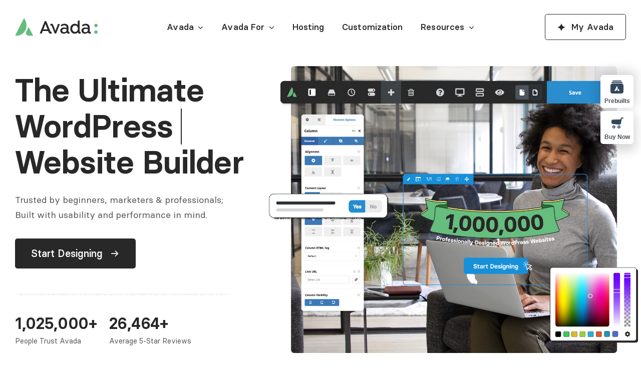

--- FILE ---
content_type: text/html; charset=UTF-8
request_url: https://avada.com/
body_size: 42371
content:
<!DOCTYPE html>
<html class="avada-html-layout-wide avada-html-header-position-top avada-is-100-percent-template" lang="en-US" prefix="og: http://ogp.me/ns# fb: http://ogp.me/ns/fb#">
<head>
	<meta http-equiv="X-UA-Compatible" content="IE=edge" />
	<meta http-equiv="Content-Type" content="text/html; charset=utf-8"/>
	<meta name="viewport" content="width=device-width, initial-scale=1" />
	<title>Avada - The #1 Selling Website Builder for WordPress &amp; WooCommerce</title>
<meta name='robots' content='max-image-preview:large' />
	<style>img:is([sizes="auto" i], [sizes^="auto," i]) { contain-intrinsic-size: 3000px 1500px }</style>
	<link rel='dns-prefetch' href='//js.hs-scripts.com' />
<link rel="alternate" type="application/rss+xml" title="Avada Website Builder &raquo; Feed" href="https://avada.com/feed/" />
<link rel="alternate" type="application/rss+xml" title="Avada Website Builder &raquo; Comments Feed" href="https://avada.com/comments/feed/" />
					<link rel="shortcut icon" href="https://avada.com/wp-content/uploads/2021/01/avada-g.svg" type="image/x-icon" />
		
		
		
									<meta name="description" content="Avada is a Website Builder for WordPress. Build mobile-friendly sites with no coding required. An ideal choice for beginners, marketers, and professionals."/>
				
		<meta property="og:locale" content="en_US"/>
		<meta property="og:type" content="website"/>
		<meta property="og:site_name" content="Avada Website Builder"/>
		<meta property="og:title" content="Avada - The #1 Selling Website Builder for WordPress &amp; WooCommerce"/>
				<meta property="og:description" content="Avada is a Website Builder for WordPress. Build mobile-friendly sites with no coding required. An ideal choice for beginners, marketers, and professionals."/>
				<meta property="og:url" content="https://avada.com/"/>
						<meta property="og:image" content=""/>
		<meta property="og:image:width" content=""/>
		<meta property="og:image:height" content=""/>
		<meta property="og:image:type" content=""/>
				<style id='filebird-block-filebird-gallery-style-inline-css' type='text/css'>
ul.filebird-block-filebird-gallery{margin:auto!important;padding:0!important;width:100%}ul.filebird-block-filebird-gallery.layout-grid{display:grid;grid-gap:20px;align-items:stretch;grid-template-columns:repeat(var(--columns),1fr);justify-items:stretch}ul.filebird-block-filebird-gallery.layout-grid li img{border:1px solid #ccc;box-shadow:2px 2px 6px 0 rgba(0,0,0,.3);height:100%;max-width:100%;-o-object-fit:cover;object-fit:cover;width:100%}ul.filebird-block-filebird-gallery.layout-masonry{-moz-column-count:var(--columns);-moz-column-gap:var(--space);column-gap:var(--space);-moz-column-width:var(--min-width);columns:var(--min-width) var(--columns);display:block;overflow:auto}ul.filebird-block-filebird-gallery.layout-masonry li{margin-bottom:var(--space)}ul.filebird-block-filebird-gallery li{list-style:none}ul.filebird-block-filebird-gallery li figure{height:100%;margin:0;padding:0;position:relative;width:100%}ul.filebird-block-filebird-gallery li figure figcaption{background:linear-gradient(0deg,rgba(0,0,0,.7),rgba(0,0,0,.3) 70%,transparent);bottom:0;box-sizing:border-box;color:#fff;font-size:.8em;margin:0;max-height:100%;overflow:auto;padding:3em .77em .7em;position:absolute;text-align:center;width:100%;z-index:2}ul.filebird-block-filebird-gallery li figure figcaption a{color:inherit}

</style>
<style id='woocommerce-inline-inline-css' type='text/css'>
.woocommerce form .form-row .required { visibility: visible; }
</style>
<link rel='stylesheet' id='brands-styles-css' href='https://avada.com/wp-content/plugins/woocommerce/assets/css/brands.css?ver=10.2.1' type='text/css' media='all' />
<link rel='stylesheet' id='fusion-dynamic-css-css' href='https://avada.com/wp-content/uploads/fusion-styles/e7fa5ff9ae9805ec616f7f1ecb987b65.min.css?ver=3.13.4' type='text/css' media='all' />
<script type="text/javascript" src="https://avada.com/wp-includes/js/jquery/jquery.min.js?ver=3.7.1" id="jquery-core-js"></script>
<script type="text/javascript" src="https://avada.com/wp-content/plugins/woocommerce/assets/js/jquery-blockui/jquery.blockUI.min.js?ver=2.7.0-wc.10.2.1" id="jquery-blockui-js" defer="defer" data-wp-strategy="defer"></script>
<script type="text/javascript" id="wc-add-to-cart-js-extra">
/* <![CDATA[ */
var wc_add_to_cart_params = {"ajax_url":"\/wp-admin\/admin-ajax.php","wc_ajax_url":"\/?wc-ajax=%%endpoint%%","i18n_view_cart":"View cart","cart_url":"https:\/\/avada.com","is_cart":"","cart_redirect_after_add":"no"};
/* ]]> */
</script>
<script type="text/javascript" src="https://avada.com/wp-content/plugins/woocommerce/assets/js/frontend/add-to-cart.min.js?ver=10.2.1" id="wc-add-to-cart-js" defer="defer" data-wp-strategy="defer"></script>
<script type="text/javascript" src="https://avada.com/wp-content/plugins/woocommerce/assets/js/js-cookie/js.cookie.min.js?ver=2.1.4-wc.10.2.1" id="js-cookie-js" defer="defer" data-wp-strategy="defer"></script>
<script type="text/javascript" id="woocommerce-js-extra">
/* <![CDATA[ */
var woocommerce_params = {"ajax_url":"\/wp-admin\/admin-ajax.php","wc_ajax_url":"\/?wc-ajax=%%endpoint%%","i18n_password_show":"Show password","i18n_password_hide":"Hide password"};
/* ]]> */
</script>
<script type="text/javascript" src="https://avada.com/wp-content/plugins/woocommerce/assets/js/frontend/woocommerce.min.js?ver=10.2.1" id="woocommerce-js" defer="defer" data-wp-strategy="defer"></script>
<script type="text/javascript" id="wc-cart-fragments-js-extra">
/* <![CDATA[ */
var wc_cart_fragments_params = {"ajax_url":"\/wp-admin\/admin-ajax.php","wc_ajax_url":"\/?wc-ajax=%%endpoint%%","cart_hash_key":"wc_cart_hash_9020ca2084a812e5b64034bc1004f79e","fragment_name":"wc_fragments_9020ca2084a812e5b64034bc1004f79e","request_timeout":"5000"};
/* ]]> */
</script>
<script type="text/javascript" src="https://avada.com/wp-content/plugins/woocommerce/assets/js/frontend/cart-fragments.min.js?ver=10.2.1" id="wc-cart-fragments-js" defer="defer" data-wp-strategy="defer"></script>
<link rel="https://api.w.org/" href="https://avada.com/wp-json/" /><link rel="alternate" title="JSON" type="application/json" href="https://avada.com/wp-json/wp/v2/pages/24067" /><link rel="EditURI" type="application/rsd+xml" title="RSD" href="https://avada.com/xmlrpc.php?rsd" />
<link rel="canonical" href="https://avada.com/" />
<link rel='shortlink' href='https://avada.com/' />
<link rel="alternate" title="oEmbed (JSON)" type="application/json+oembed" href="https://avada.com/wp-json/oembed/1.0/embed?url=https%3A%2F%2Favada.com%2F" />
<link rel="alternate" title="oEmbed (XML)" type="text/xml+oembed" href="https://avada.com/wp-json/oembed/1.0/embed?url=https%3A%2F%2Favada.com%2F&#038;format=xml" />
			<!-- DO NOT COPY THIS SNIPPET! Start of Page Analytics Tracking for HubSpot WordPress plugin v11.3.21-->
			<script class="hsq-set-content-id" data-content-id="standard-page">
				var _hsq = _hsq || [];
				_hsq.push(["setContentType", "standard-page"]);
			</script>
			<!-- DO NOT COPY THIS SNIPPET! End of Page Analytics Tracking for HubSpot WordPress plugin -->
			<style type="text/css" id="css-fb-visibility">@media screen and (max-width: 640px){.fusion-no-small-visibility{display:none !important;}body .sm-text-align-center{text-align:center !important;}body .sm-text-align-left{text-align:left !important;}body .sm-text-align-right{text-align:right !important;}body .sm-flex-align-center{justify-content:center !important;}body .sm-flex-align-flex-start{justify-content:flex-start !important;}body .sm-flex-align-flex-end{justify-content:flex-end !important;}body .sm-mx-auto{margin-left:auto !important;margin-right:auto !important;}body .sm-ml-auto{margin-left:auto !important;}body .sm-mr-auto{margin-right:auto !important;}body .fusion-absolute-position-small{position:absolute;top:auto;width:100%;}.awb-sticky.awb-sticky-small{ position: sticky; top: var(--awb-sticky-offset,0); }}@media screen and (min-width: 641px) and (max-width: 1024px){.fusion-no-medium-visibility{display:none !important;}body .md-text-align-center{text-align:center !important;}body .md-text-align-left{text-align:left !important;}body .md-text-align-right{text-align:right !important;}body .md-flex-align-center{justify-content:center !important;}body .md-flex-align-flex-start{justify-content:flex-start !important;}body .md-flex-align-flex-end{justify-content:flex-end !important;}body .md-mx-auto{margin-left:auto !important;margin-right:auto !important;}body .md-ml-auto{margin-left:auto !important;}body .md-mr-auto{margin-right:auto !important;}body .fusion-absolute-position-medium{position:absolute;top:auto;width:100%;}.awb-sticky.awb-sticky-medium{ position: sticky; top: var(--awb-sticky-offset,0); }}@media screen and (min-width: 1025px){.fusion-no-large-visibility{display:none !important;}body .lg-text-align-center{text-align:center !important;}body .lg-text-align-left{text-align:left !important;}body .lg-text-align-right{text-align:right !important;}body .lg-flex-align-center{justify-content:center !important;}body .lg-flex-align-flex-start{justify-content:flex-start !important;}body .lg-flex-align-flex-end{justify-content:flex-end !important;}body .lg-mx-auto{margin-left:auto !important;margin-right:auto !important;}body .lg-ml-auto{margin-left:auto !important;}body .lg-mr-auto{margin-right:auto !important;}body .fusion-absolute-position-large{position:absolute;top:auto;width:100%;}.awb-sticky.awb-sticky-large{ position: sticky; top: var(--awb-sticky-offset,0); }}</style>	<noscript><style>.woocommerce-product-gallery{ opacity: 1 !important; }</style></noscript>
			<script type="text/javascript">
			var doc = document.documentElement;
			doc.setAttribute( 'data-useragent', navigator.userAgent );
		</script>
		<!-- Google tag (gtag.js) -->
<script async src="https://www.googletagmanager.com/gtag/js?id=G-HJP1SCHTPV"></script>
<script>
  window.dataLayer = window.dataLayer || [];
  function gtag(){dataLayer.push(arguments);}
  gtag('js', new Date());

  gtag('config', 'G-HJP1SCHTPV');
</script>
	</head>

<body class="home wp-singular page-template page-template-100-width page-template-100-width-php page page-id-24067 wp-theme-Avada theme-Avada woocommerce-no-js fusion-image-hovers fusion-pagination-sizing fusion-button_type-flat fusion-button_span-no fusion-button_gradient-linear avada-image-rollover-circle-yes avada-image-rollover-no fusion-body ltr fusion-sticky-header no-tablet-sticky-header no-mobile-sticky-header no-mobile-slidingbar no-mobile-totop fusion-disable-outline fusion-sub-menu-slide mobile-logo-pos-left layout-wide-mode avada-has-boxed-modal-shadow-none layout-scroll-offset-full avada-has-zero-margin-offset-top fusion-top-header menu-text-align-center fusion-woo-product-design-classic fusion-woo-shop-page-columns-4 fusion-woo-related-columns-4 fusion-woo-archive-page-columns-3 avada-has-woo-gallery-disabled woo-sale-badge-circle woo-outofstock-badge-top_bar mobile-menu-design-modern fusion-show-pagination-text fusion-header-layout-v1 avada-responsive avada-footer-fx-none avada-menu-highlight-style-bottombar fusion-search-form-clean fusion-main-menu-search-dropdown fusion-avatar-square avada-dropdown-styles avada-blog-layout-large avada-blog-archive-layout-grid avada-header-shadow-no avada-menu-icon-position-left avada-has-mainmenu-dropdown-divider avada-has-header-100-width avada-has-mobile-menu-search avada-has-pagetitlebar-retina-bg-image avada-has-titlebar-hide avada-has-pagination-padding avada-flyout-menu-direction-fade avada-ec-views-v1 awb-link-decoration" data-awb-post-id="24067">
		<a class="skip-link screen-reader-text" href="#content">Skip to content</a>

	<div id="boxed-wrapper">
		
		<div id="wrapper" class="fusion-wrapper">
			<div id="home" style="position:relative;top:-1px;"></div>
												<div class="fusion-tb-header"><header class="fusion-fullwidth fullwidth-box fusion-builder-row-1 fusion-flex-container has-pattern-background has-mask-background nonhundred-percent-fullwidth non-hundred-percent-height-scrolling fusion-custom-z-index" style="--awb-border-radius-top-left:0px;--awb-border-radius-top-right:0px;--awb-border-radius-bottom-right:0px;--awb-border-radius-bottom-left:0px;--awb-overflow:visible;--awb-z-index:20051;--awb-padding-top:8px;--awb-padding-bottom:8px;--awb-background-color:var(--awb-color1);--awb-flex-wrap:wrap;" ><div class="fusion-builder-row fusion-row fusion-flex-align-items-center fusion-flex-content-wrap" style="max-width:1331.2px;margin-left: calc(-4% / 2 );margin-right: calc(-4% / 2 );"><div class="fusion-layout-column fusion_builder_column fusion-builder-column-0 fusion-flex-column" style="--awb-bg-size:cover;--awb-width-large:20%;--awb-margin-top-large:20px;--awb-spacing-right-large:9.6%;--awb-margin-bottom-large:20px;--awb-spacing-left-large:9.6%;--awb-width-medium:80%;--awb-order-medium:0;--awb-spacing-right-medium:2.4%;--awb-spacing-left-medium:2.4%;--awb-width-small:50%;--awb-order-small:0;--awb-spacing-right-small:3.84%;--awb-spacing-left-small:3.84%;"><div class="fusion-column-wrapper fusion-column-has-shadow fusion-flex-justify-content-flex-start fusion-content-layout-column"><div class="fusion-image-element " style="--awb-max-width:165px;--awb-caption-title-font-family:var(--h2_typography-font-family);--awb-caption-title-font-weight:var(--h2_typography-font-weight);--awb-caption-title-font-style:var(--h2_typography-font-style);--awb-caption-title-size:var(--h2_typography-font-size);--awb-caption-title-transform:var(--h2_typography-text-transform);--awb-caption-title-line-height:var(--h2_typography-line-height);--awb-caption-title-letter-spacing:var(--h2_typography-letter-spacing);"><span class=" fusion-imageframe imageframe-none imageframe-1 hover-type-none"><a class="fusion-no-lightbox" href="https://avada.com/" target="_self" aria-label="Avada Logo svg"><img decoding="async" width="237" height="52" alt="Avada Logo svg" src="https://avada.com/wp-content/uploads/2021/07/avada-logo-svg.svg" class="img-responsive wp-image-26290 disable-lazyload"/></a></span></div></div></div><div class="fusion-layout-column fusion_builder_column fusion-builder-column-1 fusion-flex-column" style="--awb-bg-size:cover;--awb-width-large:60%;--awb-margin-top-large:20px;--awb-spacing-right-large:3.2%;--awb-margin-bottom-large:20px;--awb-spacing-left-large:3.2%;--awb-width-medium:20%;--awb-order-medium:2;--awb-spacing-right-medium:9.6%;--awb-spacing-left-medium:9.6%;--awb-width-small:50%;--awb-order-small:0;--awb-spacing-right-small:3.84%;--awb-spacing-left-small:3.84%;"><div class="fusion-column-wrapper fusion-column-has-shadow fusion-flex-justify-content-flex-start fusion-content-layout-column"><nav class="awb-menu awb-menu_row awb-menu_em-hover mobile-mode-collapse-to-button awb-menu_icons-left awb-menu_dc-yes mobile-trigger-fullwidth-off awb-menu_mobile-toggle awb-menu_indent-left mobile-size-full-absolute loading mega-menu-loading awb-menu_desktop awb-menu_dropdown awb-menu_expand-right awb-menu_transition-fade" style="--awb-font-size:17px;--awb-line-height:var(--awb-typography3-line-height);--awb-text-transform:var(--awb-typography3-text-transform);--awb-min-height:0px;--awb-bg:hsla(var(--awb-color3-h),var(--awb-color3-s),var(--awb-color3-l),calc(var(--awb-color3-a) - 100%));--awb-border-radius-top-left:5px;--awb-border-radius-top-right:5px;--awb-border-radius-bottom-right:5px;--awb-border-radius-bottom-left:5px;--awb-gap:8px;--awb-align-items:center;--awb-justify-content:center;--awb-items-padding-top:10px;--awb-items-padding-right:14px;--awb-items-padding-bottom:10px;--awb-items-padding-left:14px;--awb-color:var(--awb-color8);--awb-letter-spacing:var(--awb-typography3-letter-spacing);--awb-active-color:var(--awb-color8);--awb-active-bg:var(--awb-color2);--awb-active-border-color:var(--awb-color5);--awb-submenu-color:var(--awb-color6);--awb-submenu-sep-color:var(--awb-custom_color_4);--awb-submenu-items-padding-top:16px;--awb-submenu-items-padding-right:24px;--awb-submenu-items-padding-bottom:16px;--awb-submenu-items-padding-left:24px;--awb-submenu-border-radius-top-left:5px;--awb-submenu-border-radius-top-right:5px;--awb-submenu-border-radius-bottom-right:5px;--awb-submenu-border-radius-bottom-left:5px;--awb-submenu-active-bg:var(--awb-color2);--awb-submenu-active-color:var(--awb-color8);--awb-submenu-space:4px;--awb-submenu-font-size:var(--awb-custom_typography_4-font-size);--awb-submenu-text-transform:var(--awb-custom_typography_4-text-transform);--awb-submenu-line-height:var(--awb-custom_typography_4-line-height);--awb-submenu-letter-spacing:var(--awb-custom_typography_4-letter-spacing);--awb-icons-color:var(--awb-color8);--awb-main-justify-content:flex-start;--awb-mobile-nav-button-align-hor:flex-end;--awb-mobile-bg:var(--awb-color1);--awb-mobile-color:var(--awb-color8);--awb-mobile-nav-items-height:64;--awb-mobile-active-bg:var(--awb-color2);--awb-mobile-active-color:var(--awb-color8);--awb-mobile-trigger-font-size:32px;--awb-trigger-padding-top:0px;--awb-trigger-padding-right:0px;--awb-trigger-padding-bottom:0px;--awb-trigger-padding-left:0px;--awb-mobile-trigger-color:var(--awb-color8);--awb-mobile-nav-trigger-bottom-margin:30px;--awb-mobile-font-size:var(--awb-typography3-font-size);--awb-mobile-text-transform:var(--awb-typography3-text-transform);--awb-mobile-line-height:var(--awb-typography3-line-height);--awb-mobile-letter-spacing:var(--awb-typography3-letter-spacing);--awb-mobile-sep-color:var(--awb-color1);--awb-mobile-justify:flex-start;--awb-mobile-caret-left:auto;--awb-mobile-caret-right:0;--awb-box-shadow:12px 12px 32px -6px hsla(var(--awb-color8-h),var(--awb-color8-s),var(--awb-color8-l),calc(var(--awb-color8-a) - 90%));;--awb-fusion-font-family-typography:var(--awb-typography3-font-family);--awb-fusion-font-weight-typography:var(--awb-typography3-font-weight);--awb-fusion-font-style-typography:var(--awb-typography3-font-style);--awb-fusion-font-family-submenu-typography:var(--awb-custom_typography_4-font-family);--awb-fusion-font-weight-submenu-typography:var(--awb-custom_typography_4-font-weight);--awb-fusion-font-style-submenu-typography:var(--awb-custom_typography_4-font-style);--awb-fusion-font-family-mobile-typography:var(--awb-typography3-font-family);--awb-fusion-font-weight-mobile-typography:var(--awb-typography3-font-weight);--awb-fusion-font-style-mobile-typography:var(--awb-typography3-font-style);" aria-label="Main Menu" data-breakpoint="1024" data-count="0" data-transition-type="fade" data-transition-time="300" data-expand="right" id="menu-spacing"><button type="button" class="awb-menu__m-toggle awb-menu__m-toggle_no-text" aria-expanded="false" aria-controls="menu-main-menu"><span class="awb-menu__m-toggle-inner"><span class="collapsed-nav-text"><span class="screen-reader-text">Toggle Navigation</span></span><span class="awb-menu__m-collapse-icon awb-menu__m-collapse-icon_no-text"><span class="awb-menu__m-collapse-icon-open awb-menu__m-collapse-icon-open_no-text icon-avada-menu_hamburger"></span><span class="awb-menu__m-collapse-icon-close awb-menu__m-collapse-icon-close_no-text icon-avada-cancel"></span></span></span></button><ul id="menu-main-menu" class="fusion-menu awb-menu__main-ul awb-menu__main-ul_row"><li  id="menu-item-33097"  class="menu-item menu-item-type-custom menu-item-object-custom menu-item-has-children menu-item-33097 awb-menu__li awb-menu__main-li awb-menu__main-li_regular"  data-item-id="33097"><span class="awb-menu__main-background-default awb-menu__main-background-default_fade"></span><span class="awb-menu__main-background-active awb-menu__main-background-active_fade"></span><a  href="#" class="awb-menu__main-a awb-menu__main-a_regular"><span class="menu-text">Avada</span><span class="awb-menu__open-nav-submenu-hover"></span></a><button type="button" aria-label="Open submenu of Avada" aria-expanded="false" class="awb-menu__open-nav-submenu_mobile awb-menu__open-nav-submenu_main"></button><div class="awb-menu__mega-wrap" id="awb-mega-menu-33176" data-width="custom_width" style="--awb-megamenu-width:1100px"><div class="fusion-fullwidth fullwidth-box fusion-builder-row-1-1 fusion-flex-container has-pattern-background has-mask-background nonhundred-percent-fullwidth non-hundred-percent-height-scrolling" style="--awb-border-color:var(--awb-color3);--awb-border-radius-top-left:10px;--awb-border-radius-top-right:10px;--awb-border-radius-bottom-right:10px;--awb-border-radius-bottom-left:10px;--awb-overflow:hidden;--awb-padding-top:24px;--awb-padding-right:24px;--awb-padding-bottom:12px;--awb-padding-left:24px;--awb-margin-top:4px;--awb-background-color:var(--awb-color1);--awb-flex-wrap:wrap;--awb-box-shadow:0px 48px 72px -16px hsla(var(--awb-color8-h),var(--awb-color8-s),calc(var(--awb-color8-l) - 16%),calc(var(--awb-color8-a) - 86%));" ><div class="fusion-builder-row fusion-row fusion-flex-align-items-flex-start fusion-flex-justify-content-center fusion-flex-content-wrap" style="max-width:calc( 1280px + 24px );margin-left: calc(-24px / 2 );margin-right: calc(-24px / 2 );"><div class="fusion-layout-column fusion_builder_column fusion-builder-column-2 fusion-flex-column" style="--awb-bg-size:cover;--awb-width-large:32%;--awb-flex-grow:0;--awb-flex-shrink:0;--awb-margin-top-large:0px;--awb-spacing-right-large:12px;--awb-margin-bottom-large:0px;--awb-spacing-left-large:12px;--awb-width-medium:100%;--awb-order-medium:0;--awb-flex-grow-medium:0;--awb-flex-shrink-medium:0;--awb-spacing-right-medium:12px;--awb-spacing-left-medium:12px;--awb-width-small:100%;--awb-order-small:0;--awb-flex-grow-small:0;--awb-flex-shrink-small:0;--awb-spacing-right-small:12px;--awb-spacing-left-small:12px;"><div class="fusion-column-wrapper fusion-column-has-shadow fusion-flex-justify-content-flex-start fusion-content-layout-column"><div class="fusion-builder-row fusion-builder-row-inner fusion-row fusion-flex-align-items-flex-start fusion-flex-justify-content-center fusion-flex-content-wrap" style="width:calc( 100% + 24px ) !important;max-width:calc( 100% + 24px ) !important;margin-left: calc(-24px / 2 );margin-right: calc(-24px / 2 );"><div class="fusion-layout-column fusion_builder_column_inner fusion-builder-nested-column-0 fusion_builder_column_inner_1_1 1_1 fusion-flex-column fusion-column-inner-bg-wrapper" style="--awb-padding-top:16px;--awb-padding-right:20px;--awb-padding-bottom:16px;--awb-padding-left:20px;--awb-overflow:hidden;--awb-inner-bg-color:var(--awb-color2);--awb-inner-bg-color-hover:var(--awb-color2);--awb-inner-bg-size:cover;--awb-border-radius:5px 5px 5px 5px;--awb-inner-bg-border-radius:5px 5px 5px 5px;--awb-inner-bg-overflow:hidden;--awb-filter:brightness(106%);--awb-filter-transition:filter 0.3s ease;--awb-filter-hover:brightness(100%);--awb-width-large:100%;--awb-margin-top-large:0px;--awb-spacing-right-large:12px;--awb-margin-bottom-large:0px;--awb-spacing-left-large:12px;--awb-width-medium:100%;--awb-order-medium:0;--awb-spacing-right-medium:12px;--awb-spacing-left-medium:12px;--awb-width-small:100%;--awb-order-small:0;--awb-spacing-right-small:12px;--awb-spacing-left-small:12px;"><span class="fusion-column-inner-bg hover-type-none"><a class="fusion-column-anchor" href="https://avada.com/feature/live-visual-builder/"><span class="fusion-column-inner-bg-image"></span></a></span><div class="fusion-column-wrapper fusion-column-has-shadow fusion-flex-justify-content-flex-start fusion-content-layout-column"><div ><a class="fusion-button button-flat fusion-button-default-size button-custom fusion-button-default button-1 fusion-button-default-span fusion-button-default-type" style="--button_accent_color:var(--awb-color8);--button_border_color:var(--awb-color8);--button_accent_hover_color:var(--awb-color5);--button_border_hover_color:var(--awb-color5);--button_gradient_top_color:hsla(var(--awb-color1-h),var(--awb-color1-s),var(--awb-color1-l),calc(var(--awb-color1-a) - 100%));--button_gradient_bottom_color:hsla(var(--awb-color1-h),var(--awb-color1-s),var(--awb-color1-l),calc(var(--awb-color1-a) - 100%));--button_gradient_top_color_hover:hsla(var(--awb-color1-h),var(--awb-color1-s),var(--awb-color1-l),calc(var(--awb-color1-a) - 100%));--button_gradient_bottom_color_hover:hsla(var(--awb-color1-h),var(--awb-color1-s),var(--awb-color1-l),calc(var(--awb-color1-a) - 100%));--button_padding-top:0px;--button_padding-right:0px;--button_padding-bottom:0px;--button_padding-left:0px;" target="_self" data-hover="icon_slide" title="Learn About Website Builder" aria-label="Learn About Website Builder" href="https://avada.com/feature/live-visual-builder/"><i class="icon-avada-live-visual-builder awb-button__icon awb-button__icon--default button-icon-left" aria-hidden="true"></i><span class="fusion-button-text awb-button__text awb-button__text--default">Live Visual Builder</span></a></div><div class="fusion-title title fusion-title-1 fusion-sep-none fusion-title-text fusion-title-size-paragraph" style="--awb-margin-bottom:0px;--awb-margin-left:32px;--awb-font-size:var(--awb-typography5-font-size);"><p class="fusion-title-heading title-heading-left title-heading-tag fusion-responsive-typography-calculated" style="font-family:var(--awb-typography5-font-family);font-weight:var(--awb-typography5-font-weight);font-style:var(--awb-typography5-font-style);margin:0;letter-spacing:var(--awb-typography5-letter-spacing);text-transform:var(--awb-typography5-text-transform);font-size:1em;--fontSize:13.5;--minFontSize:13.5;line-height:1.57;">The only limit is your imagination</p></div></div></div><div class="fusion-layout-column fusion_builder_column_inner fusion-builder-nested-column-1 fusion_builder_column_inner_1_1 1_1 fusion-flex-column fusion-column-inner-bg-wrapper" style="--awb-padding-top:16px;--awb-padding-right:20px;--awb-padding-bottom:16px;--awb-padding-left:20px;--awb-overflow:hidden;--awb-inner-bg-color:var(--awb-color2);--awb-inner-bg-color-hover:var(--awb-color2);--awb-inner-bg-size:cover;--awb-border-radius:5px 5px 5px 5px;--awb-inner-bg-border-radius:5px 5px 5px 5px;--awb-inner-bg-overflow:hidden;--awb-filter:brightness(107%);--awb-filter-transition:filter 0.3s ease;--awb-filter-hover:brightness(100%);--awb-width-large:100%;--awb-margin-top-large:0px;--awb-spacing-right-large:12px;--awb-margin-bottom-large:0px;--awb-spacing-left-large:12px;--awb-width-medium:100%;--awb-order-medium:0;--awb-spacing-right-medium:12px;--awb-spacing-left-medium:12px;--awb-width-small:100%;--awb-order-small:0;--awb-spacing-right-small:12px;--awb-spacing-left-small:12px;"><span class="fusion-column-inner-bg hover-type-none"><a class="fusion-column-anchor" href="https://avada.com/feature/header-builder/"><span class="fusion-column-inner-bg-image"></span></a></span><div class="fusion-column-wrapper fusion-column-has-shadow fusion-flex-justify-content-flex-start fusion-content-layout-column"><div ><a class="fusion-button button-flat fusion-button-default-size button-custom fusion-button-default button-2 fusion-button-default-span fusion-button-default-type" style="--button_accent_color:var(--awb-color8);--button_border_color:var(--awb-color8);--button_accent_hover_color:var(--awb-color5);--button_border_hover_color:var(--awb-color5);--button_gradient_top_color:hsla(var(--awb-color1-h),var(--awb-color1-s),var(--awb-color1-l),calc(var(--awb-color1-a) - 100%));--button_gradient_bottom_color:hsla(var(--awb-color1-h),var(--awb-color1-s),var(--awb-color1-l),calc(var(--awb-color1-a) - 100%));--button_gradient_top_color_hover:hsla(var(--awb-color1-h),var(--awb-color1-s),var(--awb-color1-l),calc(var(--awb-color1-a) - 100%));--button_gradient_bottom_color_hover:hsla(var(--awb-color1-h),var(--awb-color1-s),var(--awb-color1-l),calc(var(--awb-color1-a) - 100%));--button_padding-top:0px;--button_padding-right:0px;--button_padding-bottom:0px;--button_padding-left:0px;" target="_self" data-hover="icon_slide" title="Learn About Header Builder" aria-label="Learn About Header Builder" href="https://avada.com/feature/header-builder/"><i class="icon-avada-header-builder awb-button__icon awb-button__icon--default button-icon-left" aria-hidden="true"></i><span class="fusion-button-text awb-button__text awb-button__text--default">Header Builder</span></a></div><div class="fusion-title title fusion-title-2 fusion-sep-none fusion-title-text fusion-title-size-paragraph" style="--awb-margin-bottom:0px;--awb-margin-left:32px;--awb-font-size:var(--awb-typography5-font-size);"><p class="fusion-title-heading title-heading-left title-heading-tag fusion-responsive-typography-calculated" style="font-family:var(--awb-typography5-font-family);font-weight:var(--awb-typography5-font-weight);font-style:var(--awb-typography5-font-style);margin:0;letter-spacing:var(--awb-typography5-letter-spacing);text-transform:var(--awb-typography5-text-transform);font-size:1em;--fontSize:13.5;--minFontSize:13.5;line-height:1.57;">Build custom header layouts</p></div></div></div><div class="fusion-layout-column fusion_builder_column_inner fusion-builder-nested-column-2 fusion_builder_column_inner_1_1 1_1 fusion-flex-column fusion-column-inner-bg-wrapper" style="--awb-padding-top:16px;--awb-padding-right:20px;--awb-padding-bottom:16px;--awb-padding-left:20px;--awb-overflow:hidden;--awb-inner-bg-color:var(--awb-color2);--awb-inner-bg-color-hover:var(--awb-color2);--awb-inner-bg-size:cover;--awb-border-radius:5px 5px 5px 5px;--awb-inner-bg-border-radius:5px 5px 5px 5px;--awb-inner-bg-overflow:hidden;--awb-filter:brightness(106%);--awb-filter-transition:filter 0.3s ease;--awb-filter-hover:brightness(100%);--awb-width-large:100%;--awb-margin-top-large:0px;--awb-spacing-right-large:12px;--awb-margin-bottom-large:0px;--awb-spacing-left-large:12px;--awb-width-medium:100%;--awb-order-medium:0;--awb-spacing-right-medium:12px;--awb-spacing-left-medium:12px;--awb-width-small:100%;--awb-order-small:0;--awb-spacing-right-small:12px;--awb-spacing-left-small:12px;"><span class="fusion-column-inner-bg hover-type-none"><a class="fusion-column-anchor" href="https://avada.com/feature/footer-builder/"><span class="fusion-column-inner-bg-image"></span></a></span><div class="fusion-column-wrapper fusion-column-has-shadow fusion-flex-justify-content-flex-start fusion-content-layout-column"><div ><a class="fusion-button button-flat fusion-button-default-size button-custom fusion-button-default button-3 fusion-button-default-span fusion-button-default-type" style="--button_accent_color:var(--awb-color8);--button_border_color:var(--awb-color8);--button_accent_hover_color:var(--awb-color5);--button_border_hover_color:var(--awb-color5);--button_gradient_top_color:hsla(var(--awb-color1-h),var(--awb-color1-s),var(--awb-color1-l),calc(var(--awb-color1-a) - 100%));--button_gradient_bottom_color:hsla(var(--awb-color1-h),var(--awb-color1-s),var(--awb-color1-l),calc(var(--awb-color1-a) - 100%));--button_gradient_top_color_hover:hsla(var(--awb-color1-h),var(--awb-color1-s),var(--awb-color1-l),calc(var(--awb-color1-a) - 100%));--button_gradient_bottom_color_hover:hsla(var(--awb-color1-h),var(--awb-color1-s),var(--awb-color1-l),calc(var(--awb-color1-a) - 100%));--button_padding-top:0px;--button_padding-right:0px;--button_padding-bottom:0px;--button_padding-left:0px;" target="_self" data-hover="icon_slide" title="Learn About Footer Builder" aria-label="Learn About Footer Builder" href="https://avada.com/feature/footer-builder/"><i class="icon-avada-footer-builder awb-button__icon awb-button__icon--default button-icon-left" aria-hidden="true"></i><span class="fusion-button-text awb-button__text awb-button__text--default">Footer Builder</span></a></div><div class="fusion-title title fusion-title-3 fusion-sep-none fusion-title-text fusion-title-size-paragraph" style="--awb-margin-bottom:0px;--awb-margin-left:32px;--awb-font-size:var(--awb-typography5-font-size);"><p class="fusion-title-heading title-heading-left title-heading-tag fusion-responsive-typography-calculated" style="font-family:var(--awb-typography5-font-family);font-weight:var(--awb-typography5-font-weight);font-style:var(--awb-typography5-font-style);margin:0;letter-spacing:var(--awb-typography5-letter-spacing);text-transform:var(--awb-typography5-text-transform);font-size:1em;--fontSize:13.5;--minFontSize:13.5;line-height:1.57;">Create a footer from scratch</p></div></div></div><div class="fusion-layout-column fusion_builder_column_inner fusion-builder-nested-column-3 fusion_builder_column_inner_1_1 1_1 fusion-flex-column fusion-column-inner-bg-wrapper" style="--awb-padding-top:16px;--awb-padding-right:20px;--awb-padding-bottom:16px;--awb-padding-left:20px;--awb-overflow:hidden;--awb-inner-bg-color:var(--awb-color2);--awb-inner-bg-color-hover:var(--awb-color2);--awb-inner-bg-size:cover;--awb-border-radius:5px 5px 5px 5px;--awb-inner-bg-border-radius:5px 5px 5px 5px;--awb-inner-bg-overflow:hidden;--awb-filter:brightness(106%);--awb-filter-transition:filter 0.3s ease;--awb-filter-hover:brightness(100%);--awb-width-large:100%;--awb-margin-top-large:0px;--awb-spacing-right-large:12px;--awb-margin-bottom-large:0px;--awb-spacing-left-large:12px;--awb-width-medium:100%;--awb-order-medium:0;--awb-spacing-right-medium:12px;--awb-spacing-left-medium:12px;--awb-width-small:100%;--awb-order-small:0;--awb-spacing-right-small:12px;--awb-spacing-left-small:12px;"><span class="fusion-column-inner-bg hover-type-none"><a class="fusion-column-anchor" href="https://avada.com/feature/form-builder/"><span class="fusion-column-inner-bg-image"></span></a></span><div class="fusion-column-wrapper fusion-column-has-shadow fusion-flex-justify-content-flex-start fusion-content-layout-column"><div ><a class="fusion-button button-flat fusion-button-default-size button-custom fusion-button-default button-4 fusion-button-default-span fusion-button-default-type" style="--button_accent_color:var(--awb-color8);--button_border_color:var(--awb-color8);--button_accent_hover_color:var(--awb-color5);--button_border_hover_color:var(--awb-color5);--button_gradient_top_color:hsla(var(--awb-color1-h),var(--awb-color1-s),var(--awb-color1-l),calc(var(--awb-color1-a) - 100%));--button_gradient_bottom_color:hsla(var(--awb-color1-h),var(--awb-color1-s),var(--awb-color1-l),calc(var(--awb-color1-a) - 100%));--button_gradient_top_color_hover:hsla(var(--awb-color1-h),var(--awb-color1-s),var(--awb-color1-l),calc(var(--awb-color1-a) - 100%));--button_gradient_bottom_color_hover:hsla(var(--awb-color1-h),var(--awb-color1-s),var(--awb-color1-l),calc(var(--awb-color1-a) - 100%));--button_padding-top:0px;--button_padding-right:0px;--button_padding-bottom:0px;--button_padding-left:0px;" target="_self" data-hover="icon_slide" title="Learn About Form Builder" aria-label="Learn About Form Builder" href="https://avada.com/feature/form-builder/"><i class="avada-elements-avada-form-element awb-button__icon awb-button__icon--default button-icon-left" aria-hidden="true"></i><span class="fusion-button-text awb-button__text awb-button__text--default">Form Builder</span></a></div><div class="fusion-title title fusion-title-4 fusion-sep-none fusion-title-text fusion-title-size-paragraph" style="--awb-margin-bottom:0px;--awb-margin-left:32px;--awb-font-size:var(--awb-typography5-font-size);"><p class="fusion-title-heading title-heading-left title-heading-tag fusion-responsive-typography-calculated" style="font-family:var(--awb-typography5-font-family);font-weight:var(--awb-typography5-font-weight);font-style:var(--awb-typography5-font-style);margin:0;letter-spacing:var(--awb-typography5-letter-spacing);text-transform:var(--awb-typography5-text-transform);font-size:1em;--fontSize:13.5;--minFontSize:13.5;line-height:1.57;">Forms that work effectively</p></div></div></div><div class="fusion-layout-column fusion_builder_column_inner fusion-builder-nested-column-4 fusion_builder_column_inner_1_1 1_1 fusion-flex-column fusion-column-inner-bg-wrapper" style="--awb-padding-top:16px;--awb-padding-right:20px;--awb-padding-bottom:16px;--awb-padding-left:20px;--awb-overflow:hidden;--awb-inner-bg-color:var(--awb-color2);--awb-inner-bg-color-hover:var(--awb-color2);--awb-inner-bg-size:cover;--awb-border-radius:5px 5px 5px 5px;--awb-inner-bg-border-radius:5px 5px 5px 5px;--awb-inner-bg-overflow:hidden;--awb-filter:brightness(106%);--awb-filter-transition:filter 0.3s ease;--awb-filter-hover:brightness(100%);--awb-width-large:100%;--awb-margin-top-large:0px;--awb-spacing-right-large:12px;--awb-margin-bottom-large:0px;--awb-spacing-left-large:12px;--awb-width-medium:100%;--awb-order-medium:0;--awb-spacing-right-medium:12px;--awb-spacing-left-medium:12px;--awb-width-small:100%;--awb-order-small:0;--awb-spacing-right-small:12px;--awb-spacing-left-small:12px;"><span class="fusion-column-inner-bg hover-type-none"><a class="fusion-column-anchor" href="https://avada.com/feature/setup-wizard/"><span class="fusion-column-inner-bg-image"></span></a></span><div class="fusion-column-wrapper fusion-column-has-shadow fusion-flex-justify-content-flex-start fusion-content-layout-row"><div ><a class="fusion-button button-flat fusion-button-default-size button-custom fusion-button-default button-5 fusion-button-default-span fusion-button-default-type" style="--button_accent_color:var(--awb-color8);--button_border_color:var(--awb-color8);--button_accent_hover_color:var(--awb-color5);--button_border_hover_color:var(--awb-color5);--button_gradient_top_color:hsla(var(--awb-color1-h),var(--awb-color1-s),var(--awb-color1-l),calc(var(--awb-color1-a) - 100%));--button_gradient_bottom_color:hsla(var(--awb-color1-h),var(--awb-color1-s),var(--awb-color1-l),calc(var(--awb-color1-a) - 100%));--button_gradient_top_color_hover:hsla(var(--awb-color1-h),var(--awb-color1-s),var(--awb-color1-l),calc(var(--awb-color1-a) - 100%));--button_gradient_bottom_color_hover:hsla(var(--awb-color1-h),var(--awb-color1-s),var(--awb-color1-l),calc(var(--awb-color1-a) - 100%));--button_padding-top:0px;--button_padding-right:0px;--button_padding-bottom:0px;--button_padding-left:0px;" target="_self" data-hover="icon_slide" title="Set Your Website Easily" aria-label="Set Your Website Easily" href="https://avada.com/feature/setup-wizard/"><i class="icon-avada-tick-square awb-button__icon awb-button__icon--default button-icon-left" aria-hidden="true"></i><span class="fusion-button-text awb-button__text awb-button__text--default">Setup Wizard</span></a></div><div class="fusion-title title fusion-title-5 fusion-sep-none fusion-title-text fusion-title-size-paragraph" style="--awb-margin-bottom:0px;--awb-margin-left:32px;--awb-font-size:var(--awb-typography5-font-size);"><p class="fusion-title-heading title-heading-left title-heading-tag fusion-responsive-typography-calculated" style="font-family:var(--awb-typography5-font-family);font-weight:var(--awb-typography5-font-weight);font-style:var(--awb-typography5-font-style);margin:0;letter-spacing:var(--awb-typography5-letter-spacing);text-transform:var(--awb-typography5-text-transform);font-size:1em;--fontSize:13.5;--minFontSize:13.5;line-height:1.57;">Build websites on the fly, and fast</p></div></div></div></div></div></div><div class="fusion-layout-column fusion_builder_column fusion-builder-column-3 fusion-flex-column" style="--awb-bg-size:cover;--awb-width-large:32%;--awb-flex-grow:0;--awb-flex-shrink:0;--awb-margin-top-large:0px;--awb-spacing-right-large:12px;--awb-margin-bottom-large:0px;--awb-spacing-left-large:12px;--awb-width-medium:100%;--awb-order-medium:0;--awb-flex-grow-medium:0;--awb-flex-shrink-medium:0;--awb-spacing-right-medium:12px;--awb-spacing-left-medium:12px;--awb-width-small:100%;--awb-order-small:0;--awb-flex-grow-small:0;--awb-flex-shrink-small:0;--awb-spacing-right-small:12px;--awb-spacing-left-small:12px;"><div class="fusion-column-wrapper fusion-column-has-shadow fusion-flex-justify-content-flex-start fusion-content-layout-column"><div class="fusion-builder-row fusion-builder-row-inner fusion-row fusion-flex-align-items-flex-start fusion-flex-justify-content-center fusion-flex-content-wrap" style="width:calc( 100% + 24px ) !important;max-width:calc( 100% + 24px ) !important;margin-left: calc(-24px / 2 );margin-right: calc(-24px / 2 );"><div class="fusion-layout-column fusion_builder_column_inner fusion-builder-nested-column-5 fusion_builder_column_inner_1_1 1_1 fusion-flex-column fusion-column-inner-bg-wrapper" style="--awb-padding-top:16px;--awb-padding-right:20px;--awb-padding-bottom:16px;--awb-padding-left:20px;--awb-overflow:hidden;--awb-inner-bg-color:var(--awb-color2);--awb-inner-bg-color-hover:var(--awb-color2);--awb-inner-bg-size:cover;--awb-border-radius:5px 5px 5px 5px;--awb-inner-bg-border-radius:5px 5px 5px 5px;--awb-inner-bg-overflow:hidden;--awb-filter:brightness(106%);--awb-filter-transition:filter 0.3s ease;--awb-filter-hover:brightness(100%);--awb-width-large:100%;--awb-margin-top-large:0px;--awb-spacing-right-large:12px;--awb-margin-bottom-large:0px;--awb-spacing-left-large:12px;--awb-width-medium:100%;--awb-order-medium:0;--awb-spacing-right-medium:12px;--awb-spacing-left-medium:12px;--awb-width-small:100%;--awb-order-small:0;--awb-spacing-right-small:12px;--awb-spacing-left-small:12px;"><span class="fusion-column-inner-bg hover-type-none"><a class="fusion-column-anchor" href="https://avada.com/feature/layout-builder/"><span class="fusion-column-inner-bg-image"></span></a></span><div class="fusion-column-wrapper fusion-column-has-shadow fusion-flex-justify-content-flex-start fusion-content-layout-column"><div ><a class="fusion-button button-flat fusion-button-default-size button-custom fusion-button-default button-6 fusion-button-default-span fusion-button-default-type" style="--button_accent_color:var(--awb-color8);--button_border_color:var(--awb-color8);--button_accent_hover_color:var(--awb-color5);--button_border_hover_color:var(--awb-color5);--button_gradient_top_color:hsla(var(--awb-color1-h),var(--awb-color1-s),var(--awb-color1-l),calc(var(--awb-color1-a) - 100%));--button_gradient_bottom_color:hsla(var(--awb-color1-h),var(--awb-color1-s),var(--awb-color1-l),calc(var(--awb-color1-a) - 100%));--button_gradient_top_color_hover:hsla(var(--awb-color1-h),var(--awb-color1-s),var(--awb-color1-l),calc(var(--awb-color1-a) - 100%));--button_gradient_bottom_color_hover:hsla(var(--awb-color1-h),var(--awb-color1-s),var(--awb-color1-l),calc(var(--awb-color1-a) - 100%));--button_padding-top:0px;--button_padding-right:0px;--button_padding-bottom:0px;--button_padding-left:0px;" target="_self" data-hover="icon_slide" title="Learn About Layout Builder" aria-label="Learn About Layout Builder" href="https://avada.com/feature/layout-builder/"><i class="avada-elements-layouts awb-button__icon awb-button__icon--default button-icon-left" aria-hidden="true"></i><span class="fusion-button-text awb-button__text awb-button__text--default">Layout Builder</span></a></div><div class="fusion-title title fusion-title-6 fusion-sep-none fusion-title-text fusion-title-size-paragraph" style="--awb-margin-bottom:0px;--awb-margin-left:32px;--awb-font-size:var(--awb-typography5-font-size);"><p class="fusion-title-heading title-heading-left title-heading-tag fusion-responsive-typography-calculated" style="font-family:var(--awb-typography5-font-family);font-weight:var(--awb-typography5-font-weight);font-style:var(--awb-typography5-font-style);margin:0;letter-spacing:var(--awb-typography5-letter-spacing);text-transform:var(--awb-typography5-text-transform);font-size:1em;--fontSize:13.5;--minFontSize:13.5;line-height:1.57;">Build stylish layouts</p></div></div></div><div class="fusion-layout-column fusion_builder_column_inner fusion-builder-nested-column-6 fusion_builder_column_inner_1_1 1_1 fusion-flex-column fusion-column-inner-bg-wrapper" style="--awb-padding-top:16px;--awb-padding-right:20px;--awb-padding-bottom:16px;--awb-padding-left:20px;--awb-overflow:hidden;--awb-inner-bg-color:var(--awb-color2);--awb-inner-bg-color-hover:var(--awb-color2);--awb-inner-bg-size:cover;--awb-border-radius:5px 5px 5px 5px;--awb-inner-bg-border-radius:5px 5px 5px 5px;--awb-inner-bg-overflow:hidden;--awb-filter:brightness(107%);--awb-filter-transition:filter 0.3s ease;--awb-filter-hover:brightness(100%);--awb-width-large:100%;--awb-margin-top-large:0px;--awb-spacing-right-large:12px;--awb-margin-bottom-large:0px;--awb-spacing-left-large:12px;--awb-width-medium:100%;--awb-order-medium:0;--awb-spacing-right-medium:12px;--awb-spacing-left-medium:12px;--awb-width-small:100%;--awb-order-small:0;--awb-spacing-right-small:12px;--awb-spacing-left-small:12px;"><span class="fusion-column-inner-bg hover-type-none"><a class="fusion-column-anchor" href="https://avada.com/feature/mega-menu-builder/"><span class="fusion-column-inner-bg-image"></span></a></span><div class="fusion-column-wrapper fusion-column-has-shadow fusion-flex-justify-content-space-between fusion-content-layout-row"><div ><a class="fusion-button button-flat fusion-button-default-size button-custom fusion-button-default button-7 fusion-button-default-span fusion-button-default-type" style="--button_accent_color:var(--awb-color8);--button_border_color:var(--awb-color8);--button_accent_hover_color:var(--awb-color5);--button_border_hover_color:var(--awb-color5);--button_gradient_top_color:hsla(var(--awb-color1-h),var(--awb-color1-s),var(--awb-color1-l),calc(var(--awb-color1-a) - 100%));--button_gradient_bottom_color:hsla(var(--awb-color1-h),var(--awb-color1-s),var(--awb-color1-l),calc(var(--awb-color1-a) - 100%));--button_gradient_top_color_hover:hsla(var(--awb-color1-h),var(--awb-color1-s),var(--awb-color1-l),calc(var(--awb-color1-a) - 100%));--button_gradient_bottom_color_hover:hsla(var(--awb-color1-h),var(--awb-color1-s),var(--awb-color1-l),calc(var(--awb-color1-a) - 100%));--button_padding-top:0px;--button_padding-right:0px;--button_padding-bottom:0px;--button_padding-left:0px;" target="_self" data-hover="icon_slide" title="Learn About Mega Menu Builder" aria-label="Learn About Mega Menu Builder" href="https://avada.com/feature/header-builder/"><i class="avada-elements-mega-menu awb-button__icon awb-button__icon--default button-icon-left" aria-hidden="true"></i><span class="fusion-button-text awb-button__text awb-button__text--default">Mega Menu Builder</span></a></div><div class="fusion-title title fusion-title-7 fusion-sep-none fusion-title-text fusion-title-size-paragraph" style="--awb-margin-bottom:0px;--awb-margin-left:32px;--awb-font-size:var(--awb-typography5-font-size);"><p class="fusion-title-heading title-heading-left title-heading-tag fusion-responsive-typography-calculated" style="font-family:var(--awb-typography5-font-family);font-weight:var(--awb-typography5-font-weight);font-style:var(--awb-typography5-font-style);margin:0;letter-spacing:var(--awb-typography5-letter-spacing);text-transform:var(--awb-typography5-text-transform);font-size:1em;--fontSize:13.5;--minFontSize:13.5;line-height:1.57;">Build a custom mega menu</p></div></div></div><div class="fusion-layout-column fusion_builder_column_inner fusion-builder-nested-column-7 fusion_builder_column_inner_1_1 1_1 fusion-flex-column fusion-column-inner-bg-wrapper" style="--awb-padding-top:16px;--awb-padding-right:20px;--awb-padding-bottom:16px;--awb-padding-left:20px;--awb-overflow:hidden;--awb-inner-bg-color:var(--awb-color2);--awb-inner-bg-color-hover:var(--awb-color2);--awb-inner-bg-size:cover;--awb-border-radius:5px 5px 5px 5px;--awb-inner-bg-border-radius:5px 5px 5px 5px;--awb-inner-bg-overflow:hidden;--awb-filter:brightness(106%);--awb-filter-transition:filter 0.3s ease;--awb-filter-hover:brightness(100%);--awb-width-large:100%;--awb-margin-top-large:0px;--awb-spacing-right-large:12px;--awb-margin-bottom-large:0px;--awb-spacing-left-large:12px;--awb-width-medium:100%;--awb-order-medium:0;--awb-spacing-right-medium:12px;--awb-spacing-left-medium:12px;--awb-width-small:100%;--awb-order-small:0;--awb-spacing-right-small:12px;--awb-spacing-left-small:12px;"><span class="fusion-column-inner-bg hover-type-none"><a class="fusion-column-anchor" href="https://avada.com/feature/woocommerce/"><span class="fusion-column-inner-bg-image"></span></a></span><div class="fusion-column-wrapper fusion-column-has-shadow fusion-flex-justify-content-space-between fusion-content-layout-row"><div ><a class="fusion-button button-flat fusion-button-default-size button-custom fusion-button-default button-8 fusion-button-default-span fusion-button-default-type" style="--button_accent_color:var(--awb-color8);--button_border_color:var(--awb-color8);--button_accent_hover_color:var(--awb-color5);--button_border_hover_color:var(--awb-color5);--button_gradient_top_color:hsla(var(--awb-color1-h),var(--awb-color1-s),var(--awb-color1-l),calc(var(--awb-color1-a) - 100%));--button_gradient_bottom_color:hsla(var(--awb-color1-h),var(--awb-color1-s),var(--awb-color1-l),calc(var(--awb-color1-a) - 100%));--button_gradient_top_color_hover:hsla(var(--awb-color1-h),var(--awb-color1-s),var(--awb-color1-l),calc(var(--awb-color1-a) - 100%));--button_gradient_bottom_color_hover:hsla(var(--awb-color1-h),var(--awb-color1-s),var(--awb-color1-l),calc(var(--awb-color1-a) - 100%));--button_padding-top:0px;--button_padding-right:0px;--button_padding-bottom:0px;--button_padding-left:0px;" target="_self" data-hover="icon_slide" title="Build your online store" aria-label="Build your online store" href="https://avada.com/feature/woocommerce/"><i class="icon-avada-online-stores awb-button__icon awb-button__icon--default button-icon-left" aria-hidden="true"></i><span class="fusion-button-text awb-button__text awb-button__text--default">WooCommerce Builder</span></a></div><div class="fusion-image-element " style="text-align:right;--awb-margin-top:7px;--awb-margin-left:-5px;--awb-max-width:30px;--awb-caption-title-font-family:var(--h2_typography-font-family);--awb-caption-title-font-weight:var(--h2_typography-font-weight);--awb-caption-title-font-style:var(--h2_typography-font-style);--awb-caption-title-size:var(--h2_typography-font-size);--awb-caption-title-transform:var(--h2_typography-text-transform);--awb-caption-title-line-height:1;--awb-caption-title-letter-spacing:var(--h2_typography-letter-spacing);"><span class=" fusion-imageframe imageframe-none imageframe-2 hover-type-none"><img decoding="async" width="183" height="47" alt="Woo Logo" title="Woo Logo" src="https://avada.com/wp-content/uploads/2025/03/Woo_logo_color.svg" class="img-responsive wp-image-895643 disable-lazyload"/></span></div><div class="fusion-title title fusion-title-8 fusion-sep-none fusion-title-text fusion-title-size-paragraph" style="--awb-margin-top:2px;--awb-margin-bottom:0px;--awb-margin-left:32px;--awb-font-size:var(--awb-typography5-font-size);"><p class="fusion-title-heading title-heading-left title-heading-tag fusion-responsive-typography-calculated" style="font-family:var(--awb-typography5-font-family);font-weight:var(--awb-typography5-font-weight);font-style:var(--awb-typography5-font-style);margin:0;letter-spacing:var(--awb-typography5-letter-spacing);text-transform:var(--awb-typography5-text-transform);font-size:1em;--fontSize:13.5;--minFontSize:13.5;line-height:1.57;">Start selling with Avada</p></div></div></div><div class="fusion-layout-column fusion_builder_column_inner fusion-builder-nested-column-8 fusion_builder_column_inner_1_1 1_1 fusion-flex-column fusion-column-inner-bg-wrapper" style="--awb-padding-top:16px;--awb-padding-right:20px;--awb-padding-bottom:16px;--awb-padding-left:20px;--awb-overflow:hidden;--awb-inner-bg-color:var(--awb-color2);--awb-inner-bg-color-hover:var(--awb-color2);--awb-inner-bg-size:cover;--awb-border-radius:5px 5px 5px 5px;--awb-inner-bg-border-radius:5px 5px 5px 5px;--awb-inner-bg-overflow:hidden;--awb-filter:brightness(106%);--awb-filter-transition:filter 0.3s ease;--awb-filter-hover:brightness(100%);--awb-width-large:100%;--awb-margin-top-large:0px;--awb-spacing-right-large:12px;--awb-margin-bottom-large:0px;--awb-spacing-left-large:12px;--awb-width-medium:100%;--awb-order-medium:0;--awb-spacing-right-medium:12px;--awb-spacing-left-medium:12px;--awb-width-small:100%;--awb-order-small:0;--awb-spacing-right-small:12px;--awb-spacing-left-small:12px;"><span class="fusion-column-inner-bg hover-type-none"><a class="fusion-column-anchor" href="https://avada.com/feature/off-canvas-builder/"><span class="fusion-column-inner-bg-image"></span></a></span><div class="fusion-column-wrapper fusion-column-has-shadow fusion-flex-justify-content-flex-start fusion-content-layout-column"><div ><a class="fusion-button button-flat fusion-button-default-size button-custom fusion-button-default button-9 fusion-button-default-span fusion-button-default-type" style="--button_accent_color:var(--awb-color8);--button_border_color:var(--awb-color8);--button_accent_hover_color:var(--awb-color5);--button_border_hover_color:var(--awb-color5);--button_gradient_top_color:hsla(var(--awb-color1-h),var(--awb-color1-s),var(--awb-color1-l),calc(var(--awb-color1-a) - 100%));--button_gradient_bottom_color:hsla(var(--awb-color1-h),var(--awb-color1-s),var(--awb-color1-l),calc(var(--awb-color1-a) - 100%));--button_gradient_top_color_hover:hsla(var(--awb-color1-h),var(--awb-color1-s),var(--awb-color1-l),calc(var(--awb-color1-a) - 100%));--button_gradient_bottom_color_hover:hsla(var(--awb-color1-h),var(--awb-color1-s),var(--awb-color1-l),calc(var(--awb-color1-a) - 100%));--button_padding-top:0px;--button_padding-right:0px;--button_padding-bottom:0px;--button_padding-left:0px;" target="_self" data-hover="icon_slide" title="Learn About Off-Canvas Builder" aria-label="Learn About Off-Canvas Builder" href="https://avada.com/feature/off-canvas-builder/"><i class="avada-elements-off-canvas awb-button__icon awb-button__icon--default button-icon-left" aria-hidden="true"></i><span class="fusion-button-text awb-button__text awb-button__text--default">Off-Canvas Builder</span></a></div><div class="fusion-title title fusion-title-9 fusion-sep-none fusion-title-text fusion-title-size-paragraph" style="--awb-margin-bottom:0px;--awb-margin-left:32px;--awb-font-size:var(--awb-typography5-font-size);"><p class="fusion-title-heading title-heading-left title-heading-tag fusion-responsive-typography-calculated" style="font-family:var(--awb-typography5-font-family);font-weight:var(--awb-typography5-font-weight);font-style:var(--awb-typography5-font-style);margin:0;letter-spacing:var(--awb-typography5-letter-spacing);text-transform:var(--awb-typography5-text-transform);font-size:1em;--fontSize:13.5;--minFontSize:13.5;line-height:1.57;">Capture your visitors’ attention</p></div></div></div><div class="fusion-layout-column fusion_builder_column_inner fusion-builder-nested-column-9 fusion_builder_column_inner_1_1 1_1 fusion-flex-column fusion-column-inner-bg-wrapper" style="--awb-padding-top:16px;--awb-padding-right:20px;--awb-padding-bottom:16px;--awb-padding-left:20px;--awb-overflow:hidden;--awb-inner-bg-color:var(--awb-color2);--awb-inner-bg-color-hover:var(--awb-color2);--awb-inner-bg-size:cover;--awb-border-radius:5px 5px 5px 5px;--awb-inner-bg-border-radius:5px 5px 5px 5px;--awb-inner-bg-overflow:hidden;--awb-filter:brightness(106%);--awb-filter-transition:filter 0.3s ease;--awb-filter-hover:brightness(100%);--awb-width-large:100%;--awb-margin-top-large:0px;--awb-spacing-right-large:12px;--awb-margin-bottom-large:0px;--awb-spacing-left-large:12px;--awb-width-medium:100%;--awb-order-medium:0;--awb-spacing-right-medium:12px;--awb-spacing-left-medium:12px;--awb-width-small:100%;--awb-order-small:0;--awb-spacing-right-small:12px;--awb-spacing-left-small:12px;"><span class="fusion-column-inner-bg hover-type-none"><a class="fusion-column-anchor" href="https://avada.com/feature/performance-wizard/"><span class="fusion-column-inner-bg-image"></span></a></span><div class="fusion-column-wrapper fusion-column-has-shadow fusion-flex-justify-content-space-between fusion-content-layout-row"><div ><a class="fusion-button button-flat fusion-button-default-size button-custom fusion-button-default button-10 fusion-button-default-span fusion-button-default-type" style="--button_accent_color:var(--awb-color8);--button_border_color:var(--awb-color8);--button_accent_hover_color:var(--awb-color5);--button_border_hover_color:var(--awb-color5);--button_gradient_top_color:hsla(var(--awb-color1-h),var(--awb-color1-s),var(--awb-color1-l),calc(var(--awb-color1-a) - 100%));--button_gradient_bottom_color:hsla(var(--awb-color1-h),var(--awb-color1-s),var(--awb-color1-l),calc(var(--awb-color1-a) - 100%));--button_gradient_top_color_hover:hsla(var(--awb-color1-h),var(--awb-color1-s),var(--awb-color1-l),calc(var(--awb-color1-a) - 100%));--button_gradient_bottom_color_hover:hsla(var(--awb-color1-h),var(--awb-color1-s),var(--awb-color1-l),calc(var(--awb-color1-a) - 100%));--button_padding-top:0px;--button_padding-right:0px;--button_padding-bottom:0px;--button_padding-left:0px;" target="_self" data-hover="icon_slide" title="Optimize Your Website" aria-label="Optimize Your Website" href="https://avada.com/feature/performance-wizard/"><i class="avada-elements-tasks awb-button__icon awb-button__icon--default button-icon-left" aria-hidden="true"></i><span class="fusion-button-text awb-button__text awb-button__text--default">Performance Wizard</span></a></div><div class="fusion-title title fusion-title-10 fusion-sep-none fusion-title-text fusion-title-size-paragraph" style="--awb-margin-bottom:0px;--awb-margin-left:32px;--awb-font-size:var(--awb-typography5-font-size);"><p class="fusion-title-heading title-heading-left title-heading-tag fusion-responsive-typography-calculated" style="font-family:var(--awb-typography5-font-family);font-weight:var(--awb-typography5-font-weight);font-style:var(--awb-typography5-font-style);margin:0;letter-spacing:var(--awb-typography5-letter-spacing);text-transform:var(--awb-typography5-text-transform);font-size:1em;--fontSize:13.5;--minFontSize:13.5;line-height:1.57;">Optimize your website easily</p></div></div></div></div></div></div><div class="fusion-layout-column fusion_builder_column fusion-builder-column-4 fusion-flex-column" style="--awb-bg-size:cover;--awb-width-large:36%;--awb-flex-grow:0;--awb-flex-shrink:0;--awb-margin-top-large:0px;--awb-spacing-right-large:calc( 0.0555555555556 * calc( 100% - 24px ) );--awb-margin-bottom-large:0px;--awb-spacing-left-large:calc( 0.111111111111 * calc( 100% - 24px ) );--awb-width-medium:100%;--awb-order-medium:0;--awb-flex-grow-medium:0;--awb-flex-shrink-medium:0;--awb-spacing-right-medium:12px;--awb-spacing-left-medium:12px;--awb-width-small:100%;--awb-order-small:0;--awb-flex-grow-small:0;--awb-flex-shrink-small:0;--awb-spacing-right-small:12px;--awb-spacing-left-small:12px;"><div class="fusion-column-wrapper fusion-column-has-shadow fusion-flex-justify-content-flex-start fusion-content-layout-column"><div class="fusion-builder-row fusion-builder-row-inner fusion-row fusion-flex-align-items-flex-start fusion-flex-justify-content-center fusion-flex-content-wrap" style="width:calc( 100% + 24px ) !important;max-width:calc( 100% + 24px ) !important;margin-left: calc(-24px / 2 );margin-right: calc(-24px / 2 );"><div class="fusion-layout-column fusion_builder_column_inner fusion-builder-nested-column-10 fusion-flex-column fusion-flex-align-self-stretch fusion-column-inner-bg-wrapper" style="--awb-padding-top:12px;--awb-padding-right:8px;--awb-padding-bottom:12px;--awb-padding-left:20px;--awb-overflow:hidden;--awb-inner-bg-color:hsla(calc(var(--awb-custom_color_1-h) - 2),calc(var(--awb-custom_color_1-s) + 20%),calc(var(--awb-custom_color_1-l) + 20%),var(--awb-custom_color_1-a));--awb-inner-bg-color-hover:hsla(calc(var(--awb-custom_color_1-h) - 2),calc(var(--awb-custom_color_1-s) + 20%),calc(var(--awb-custom_color_1-l) + 20%),var(--awb-custom_color_1-a));--awb-inner-bg-size:cover;--awb-border-radius:8px 0px 0px 8px;--awb-inner-bg-border-radius:8px 0px 0px 8px;--awb-inner-bg-overflow:hidden;--awb-width-large:70%;--awb-margin-top-large:0px;--awb-spacing-right-large:0px;--awb-margin-bottom-large:0px;--awb-spacing-left-large:12px;--awb-width-medium:100%;--awb-order-medium:0;--awb-spacing-right-medium:12px;--awb-spacing-left-medium:12px;--awb-width-small:100%;--awb-order-small:0;--awb-spacing-right-small:12px;--awb-spacing-left-small:12px;"><span class="fusion-column-inner-bg hover-type-none"><a class="fusion-column-anchor" href="https://avada.com/elements/"><span class="fusion-column-inner-bg-image"></span></a></span><div class="fusion-column-wrapper fusion-column-has-shadow fusion-flex-justify-content-center fusion-content-layout-column"><div class="fusion-title title fusion-title-11 fusion-sep-none fusion-title-text fusion-title-size-div" style="--awb-text-color:var(--awb-color8);--awb-margin-bottom:0px;--awb-font-size:var(--awb-typography2-font-size);"><div class="fusion-title-heading title-heading-left title-heading-tag fusion-responsive-typography-calculated" style="font-family:var(--awb-typography2-font-family);font-weight:var(--awb-typography2-font-weight);font-style:var(--awb-typography2-font-style);margin:0;letter-spacing:var(--awb-typography2-letter-spacing);text-transform:var(--awb-typography2-text-transform);font-size:1em;--fontSize:20;--minFontSize:20;line-height:1.42;">Elements</div></div><div class="fusion-title title fusion-title-12 fusion-sep-none fusion-title-text fusion-title-size-paragraph" style="--awb-margin-bottom:0px;--awb-font-size:var(--awb-typography5-font-size);"><p class="fusion-title-heading title-heading-left title-heading-tag fusion-responsive-typography-calculated" style="font-family:var(--awb-typography5-font-family);font-weight:var(--awb-typography5-font-weight);font-style:var(--awb-typography5-font-style);margin:0;letter-spacing:var(--awb-typography5-letter-spacing);text-transform:var(--awb-typography5-text-transform);font-size:1em;--fontSize:13.5;--minFontSize:13.5;line-height:1.57;">150+ Design Elements</p></div></div></div><div class="fusion-layout-column fusion_builder_column_inner fusion-builder-nested-column-11 fusion-flex-column fusion-flex-align-self-stretch fusion-column-inner-bg-wrapper" style="--awb-padding-top:14px;--awb-padding-right:14px;--awb-padding-bottom:14px;--awb-overflow:hidden;--awb-inner-bg-color:hsla(calc(var(--awb-custom_color_1-h) - 2),calc(var(--awb-custom_color_1-s) + 20%),calc(var(--awb-custom_color_1-l) + 20%),var(--awb-custom_color_1-a));--awb-inner-bg-color-hover:hsla(calc(var(--awb-custom_color_1-h) - 2),calc(var(--awb-custom_color_1-s) + 20%),calc(var(--awb-custom_color_1-l) + 20%),var(--awb-custom_color_1-a));--awb-inner-bg-size:cover;--awb-border-radius:0px 8px 8px 0px;--awb-inner-bg-border-radius:0px 8px 8px 0px;--awb-inner-bg-overflow:hidden;--awb-width-large:30%;--awb-margin-top-large:0px;--awb-spacing-right-large:12px;--awb-margin-bottom-large:0px;--awb-spacing-left-large:0px;--awb-width-medium:100%;--awb-order-medium:0;--awb-spacing-right-medium:12px;--awb-spacing-left-medium:12px;--awb-width-small:100%;--awb-order-small:0;--awb-spacing-right-small:12px;--awb-spacing-left-small:12px;"><span class="fusion-column-inner-bg hover-type-none"><a class="fusion-column-anchor" href="https://avada.com/elements/"><span class="fusion-column-inner-bg-image"></span></a></span><div class="fusion-column-wrapper fusion-column-has-shadow fusion-flex-justify-content-center fusion-content-layout-column"><div class="fusion-image-element " style="text-align:right;--awb-max-width:62px;--awb-caption-title-font-family:var(--h2_typography-font-family);--awb-caption-title-font-weight:var(--h2_typography-font-weight);--awb-caption-title-font-style:var(--h2_typography-font-style);--awb-caption-title-size:var(--h2_typography-font-size);--awb-caption-title-transform:var(--h2_typography-text-transform);--awb-caption-title-line-height:var(--h2_typography-line-height);--awb-caption-title-letter-spacing:var(--h2_typography-letter-spacing);"><span class=" fusion-imageframe imageframe-none imageframe-3 hover-type-none"><img decoding="async" width="140" height="140" alt="Elements Icon Menu" title="Elements Icon Menu" src="data:image/svg+xml,%3Csvg%20xmlns%3D%27http%3A%2F%2Fwww.w3.org%2F2000%2Fsvg%27%20width%3D%27140%27%20height%3D%27140%27%20viewBox%3D%270%200%20140%20140%27%3E%3Crect%20width%3D%27140%27%20height%3D%27140%27%20fill-opacity%3D%220%22%2F%3E%3C%2Fsvg%3E" data-orig-src="https://avada.com/wp-content/uploads/2023/02/elements-icon-menu.png" class="lazyload img-responsive wp-image-891280"/></span></div></div></div></div><div class="fusion-separator fusion-full-width-sep" style="align-self: center;margin-left: auto;margin-right: auto;margin-top:8px;width:100%;"></div><div class="fusion-builder-row fusion-builder-row-inner fusion-row fusion-flex-align-items-flex-start fusion-flex-justify-content-center fusion-flex-content-wrap" style="width:calc( 100% + 24px ) !important;max-width:calc( 100% + 24px ) !important;margin-left: calc(-24px / 2 );margin-right: calc(-24px / 2 );"><div class="fusion-layout-column fusion_builder_column_inner fusion-builder-nested-column-12 fusion-flex-column fusion-flex-align-self-stretch fusion-column-inner-bg-wrapper" style="--awb-padding-top:16px;--awb-padding-right:8px;--awb-padding-bottom:16px;--awb-padding-left:20px;--awb-overflow:hidden;--awb-inner-bg-color:hsla(var(--awb-custom_color_2-h),calc(var(--awb-custom_color_2-s) + 16%),calc(var(--awb-custom_color_2-l) + 16%),var(--awb-custom_color_2-a));--awb-inner-bg-color-hover:hsla(var(--awb-custom_color_2-h),calc(var(--awb-custom_color_2-s) + 16%),calc(var(--awb-custom_color_2-l) + 16%),var(--awb-custom_color_2-a));--awb-inner-bg-size:cover;--awb-border-radius:8px 0px 0px 8px;--awb-inner-bg-border-radius:8px 0px 0px 8px;--awb-inner-bg-overflow:hidden;--awb-width-large:70%;--awb-margin-top-large:0px;--awb-spacing-right-large:0px;--awb-margin-bottom-large:0px;--awb-spacing-left-large:12px;--awb-width-medium:100%;--awb-order-medium:0;--awb-spacing-right-medium:12px;--awb-spacing-left-medium:12px;--awb-width-small:100%;--awb-order-small:0;--awb-spacing-right-small:12px;--awb-spacing-left-small:12px;"><span class="fusion-column-inner-bg hover-type-none"><a class="fusion-column-anchor" href="https://avada.com/prebuilt-websites/"><span class="fusion-column-inner-bg-image"></span></a></span><div class="fusion-column-wrapper fusion-column-has-shadow fusion-flex-justify-content-center fusion-content-layout-column"><div class="fusion-title title fusion-title-13 fusion-sep-none fusion-title-text fusion-title-size-div" style="--awb-text-color:var(--awb-color8);--awb-margin-bottom:0px;--awb-font-size:var(--awb-typography2-font-size);"><div class="fusion-title-heading title-heading-left title-heading-tag fusion-responsive-typography-calculated" style="font-family:var(--awb-typography2-font-family);font-weight:var(--awb-typography2-font-weight);font-style:var(--awb-typography2-font-style);margin:0;letter-spacing:var(--awb-typography2-letter-spacing);text-transform:var(--awb-typography2-text-transform);font-size:1em;--fontSize:20;--minFontSize:20;line-height:1.42;">Prebuilt websites</div></div><div class="fusion-title title fusion-title-14 fusion-sep-none fusion-title-text fusion-title-size-paragraph" style="--awb-margin-bottom:0px;--awb-font-size:var(--awb-typography5-font-size);"><p class="fusion-title-heading title-heading-left title-heading-tag fusion-responsive-typography-calculated" style="font-family:var(--awb-typography5-font-family);font-weight:var(--awb-typography5-font-weight);font-style:var(--awb-typography5-font-style);margin:0;letter-spacing:var(--awb-typography5-letter-spacing);text-transform:var(--awb-typography5-text-transform);font-size:1em;--fontSize:13.5;--minFontSize:13.5;line-height:1.57;"><span class="fusion-cs-live-demos">112</span> Prebuilt Websites</p></div></div></div><div class="fusion-layout-column fusion_builder_column_inner fusion-builder-nested-column-13 fusion-flex-column fusion-flex-align-self-stretch fusion-column-inner-bg-wrapper" style="--awb-padding-top:14px;--awb-padding-right:14px;--awb-padding-bottom:14px;--awb-overflow:hidden;--awb-inner-bg-color:hsla(var(--awb-custom_color_2-h),calc(var(--awb-custom_color_2-s) + 16%),calc(var(--awb-custom_color_2-l) + 16%),var(--awb-custom_color_2-a));--awb-inner-bg-color-hover:hsla(var(--awb-custom_color_2-h),calc(var(--awb-custom_color_2-s) + 16%),calc(var(--awb-custom_color_2-l) + 16%),var(--awb-custom_color_2-a));--awb-inner-bg-size:cover;--awb-border-radius:0px 8px 8px 0px;--awb-inner-bg-border-radius:0px 8px 8px 0px;--awb-inner-bg-overflow:hidden;--awb-width-large:30%;--awb-margin-top-large:0px;--awb-spacing-right-large:12px;--awb-margin-bottom-large:0px;--awb-spacing-left-large:0px;--awb-width-medium:100%;--awb-order-medium:0;--awb-spacing-right-medium:12px;--awb-spacing-left-medium:12px;--awb-width-small:100%;--awb-order-small:0;--awb-spacing-right-small:12px;--awb-spacing-left-small:12px;"><span class="fusion-column-inner-bg hover-type-none"><a class="fusion-column-anchor" href="https://avada.com/prebuilt-websites/"><span class="fusion-column-inner-bg-image"></span></a></span><div class="fusion-column-wrapper fusion-column-has-shadow fusion-flex-justify-content-center fusion-content-layout-column"><div class="fusion-image-element " style="text-align:right;--awb-max-width:62px;--awb-caption-title-font-family:var(--h2_typography-font-family);--awb-caption-title-font-weight:var(--h2_typography-font-weight);--awb-caption-title-font-style:var(--h2_typography-font-style);--awb-caption-title-size:var(--h2_typography-font-size);--awb-caption-title-transform:var(--h2_typography-text-transform);--awb-caption-title-line-height:var(--h2_typography-line-height);--awb-caption-title-letter-spacing:var(--h2_typography-letter-spacing);"><span class=" fusion-imageframe imageframe-none imageframe-4 hover-type-none"><img decoding="async" width="140" height="140" alt="Prebuilt Websites Icon Menu" title="Prebuilt Websites Icon Menu" src="data:image/svg+xml,%3Csvg%20xmlns%3D%27http%3A%2F%2Fwww.w3.org%2F2000%2Fsvg%27%20width%3D%27140%27%20height%3D%27140%27%20viewBox%3D%270%200%20140%20140%27%3E%3Crect%20width%3D%27140%27%20height%3D%27140%27%20fill-opacity%3D%220%22%2F%3E%3C%2Fsvg%3E" data-orig-src="https://avada.com/wp-content/uploads/2023/02/prebuilt-websites-icon-menu.png" class="lazyload img-responsive wp-image-891281"/></span></div></div></div></div><div class="fusion-separator fusion-full-width-sep" style="align-self: center;margin-left: auto;margin-right: auto;margin-top:8px;width:100%;"></div><div class="fusion-builder-row fusion-builder-row-inner fusion-row fusion-flex-align-items-flex-start fusion-flex-justify-content-center fusion-flex-content-wrap" style="width:calc( 100% + 24px ) !important;max-width:calc( 100% + 24px ) !important;margin-left: calc(-24px / 2 );margin-right: calc(-24px / 2 );"><div class="fusion-layout-column fusion_builder_column_inner fusion-builder-nested-column-14 fusion-flex-column fusion-flex-align-self-stretch fusion-column-inner-bg-wrapper" style="--awb-padding-top:16px;--awb-padding-right:8px;--awb-padding-bottom:16px;--awb-padding-left:20px;--awb-overflow:hidden;--awb-inner-bg-color:hsla(var(--awb-custom_color_3-h),calc(var(--awb-custom_color_3-s) + 24%),calc(var(--awb-custom_color_3-l) + 24%),var(--awb-custom_color_3-a));--awb-inner-bg-color-hover:hsla(var(--awb-custom_color_3-h),calc(var(--awb-custom_color_3-s) + 24%),calc(var(--awb-custom_color_3-l) + 24%),var(--awb-custom_color_3-a));--awb-inner-bg-size:cover;--awb-border-radius:8px 0px 0px 8px;--awb-inner-bg-border-radius:8px 0px 0px 8px;--awb-inner-bg-overflow:hidden;--awb-width-large:70%;--awb-margin-top-large:0px;--awb-spacing-right-large:0px;--awb-margin-bottom-large:0px;--awb-spacing-left-large:12px;--awb-width-medium:100%;--awb-order-medium:0;--awb-spacing-right-medium:12px;--awb-spacing-left-medium:12px;--awb-width-small:100%;--awb-order-small:0;--awb-spacing-right-small:12px;--awb-spacing-left-small:12px;"><span class="fusion-column-inner-bg hover-type-none"><a class="fusion-column-anchor" href="https://avada.com/feature/avada-studio/"><span class="fusion-column-inner-bg-image"></span></a></span><div class="fusion-column-wrapper fusion-column-has-shadow fusion-flex-justify-content-center fusion-content-layout-column"><div class="fusion-title title fusion-title-15 fusion-sep-none fusion-title-text fusion-title-size-div" style="--awb-text-color:var(--awb-color8);--awb-margin-bottom:0px;--awb-font-size:var(--awb-typography2-font-size);"><div class="fusion-title-heading title-heading-left title-heading-tag fusion-responsive-typography-calculated" style="font-family:var(--awb-typography2-font-family);font-weight:var(--awb-typography2-font-weight);font-style:var(--awb-typography2-font-style);margin:0;letter-spacing:var(--awb-typography2-letter-spacing);text-transform:var(--awb-typography2-text-transform);font-size:1em;--fontSize:20;--minFontSize:20;line-height:1.42;">Avada Studio</div></div><div class="fusion-title title fusion-title-16 fusion-sep-none fusion-title-text fusion-title-size-paragraph" style="--awb-margin-bottom:0px;--awb-font-size:var(--awb-typography5-font-size);"><p class="fusion-title-heading title-heading-left title-heading-tag fusion-responsive-typography-calculated" style="font-family:var(--awb-typography5-font-family);font-weight:var(--awb-typography5-font-weight);font-style:var(--awb-typography5-font-style);margin:0;letter-spacing:var(--awb-typography5-letter-spacing);text-transform:var(--awb-typography5-text-transform);font-size:1em;--fontSize:13.5;--minFontSize:13.5;line-height:1.57;">627 Prebuilt Content Items</p></div></div></div><div class="fusion-layout-column fusion_builder_column_inner fusion-builder-nested-column-15 fusion-flex-column fusion-flex-align-self-stretch fusion-column-inner-bg-wrapper" style="--awb-padding-top:14px;--awb-padding-right:14px;--awb-padding-bottom:14px;--awb-overflow:hidden;--awb-inner-bg-color:hsla(var(--awb-custom_color_3-h),calc(var(--awb-custom_color_3-s) + 24%),calc(var(--awb-custom_color_3-l) + 24%),var(--awb-custom_color_3-a));--awb-inner-bg-color-hover:hsla(var(--awb-custom_color_3-h),calc(var(--awb-custom_color_3-s) + 24%),calc(var(--awb-custom_color_3-l) + 24%),var(--awb-custom_color_3-a));--awb-inner-bg-size:cover;--awb-border-radius:0px 8px 8px 0px;--awb-inner-bg-border-radius:0px 8px 8px 0px;--awb-inner-bg-overflow:hidden;--awb-width-large:30%;--awb-margin-top-large:0px;--awb-spacing-right-large:12px;--awb-margin-bottom-large:0px;--awb-spacing-left-large:0px;--awb-width-medium:100%;--awb-order-medium:0;--awb-spacing-right-medium:12px;--awb-spacing-left-medium:12px;--awb-width-small:100%;--awb-order-small:0;--awb-spacing-right-small:12px;--awb-spacing-left-small:12px;"><span class="fusion-column-inner-bg hover-type-none"><a class="fusion-column-anchor" href="https://avada.com/feature/avada-studio/"><span class="fusion-column-inner-bg-image"></span></a></span><div class="fusion-column-wrapper fusion-column-has-shadow fusion-flex-justify-content-center fusion-content-layout-column"><div class="fusion-image-element " style="text-align:right;--awb-max-width:62px;--awb-caption-title-font-family:var(--h2_typography-font-family);--awb-caption-title-font-weight:var(--h2_typography-font-weight);--awb-caption-title-font-style:var(--h2_typography-font-style);--awb-caption-title-size:var(--h2_typography-font-size);--awb-caption-title-transform:var(--h2_typography-text-transform);--awb-caption-title-line-height:var(--h2_typography-line-height);--awb-caption-title-letter-spacing:var(--h2_typography-letter-spacing);"><span class=" fusion-imageframe imageframe-none imageframe-5 hover-type-none"><img decoding="async" width="140" height="140" alt="Studio Icon Menu" title="Studio Icon Menu" src="data:image/svg+xml,%3Csvg%20xmlns%3D%27http%3A%2F%2Fwww.w3.org%2F2000%2Fsvg%27%20width%3D%27140%27%20height%3D%27140%27%20viewBox%3D%270%200%20140%20140%27%3E%3Crect%20width%3D%27140%27%20height%3D%27140%27%20fill-opacity%3D%220%22%2F%3E%3C%2Fsvg%3E" data-orig-src="https://avada.com/wp-content/uploads/2023/03/studio-icon-menu.png" class="lazyload img-responsive wp-image-891461"/></span></div></div></div></div><div class="fusion-separator fusion-full-width-sep" style="align-self: center;margin-left: auto;margin-right: auto;margin-top:8px;width:100%;"></div><div class="fusion-builder-row fusion-builder-row-inner fusion-row fusion-flex-align-items-flex-start fusion-flex-justify-content-center fusion-flex-content-wrap" style="width:calc( 100% + 24px ) !important;max-width:calc( 100% + 24px ) !important;margin-left: calc(-24px / 2 );margin-right: calc(-24px / 2 );"><div class="fusion-layout-column fusion_builder_column_inner fusion-builder-nested-column-16 fusion-flex-column fusion-flex-align-self-stretch fusion-column-inner-bg-wrapper" style="--awb-padding-top:16px;--awb-padding-right:8px;--awb-padding-bottom:16px;--awb-padding-left:20px;--awb-overflow:hidden;--awb-inner-bg-color:hsla(var(--awb-color7-h),calc(var(--awb-color7-s) + 24%),calc(var(--awb-color7-l) + 24%),calc(var(--awb-color7-a) - 94%));--awb-inner-bg-color-hover:hsla(var(--awb-color7-h),calc(var(--awb-color7-s) + 24%),calc(var(--awb-color7-l) + 24%),calc(var(--awb-color7-a) - 94%));--awb-inner-bg-size:cover;--awb-border-radius:8px 0px 0px 8px;--awb-inner-bg-border-radius:8px 0px 0px 8px;--awb-inner-bg-overflow:hidden;--awb-width-large:70%;--awb-margin-top-large:0px;--awb-spacing-right-large:0px;--awb-margin-bottom-large:0px;--awb-spacing-left-large:12px;--awb-width-medium:100%;--awb-order-medium:0;--awb-spacing-right-medium:12px;--awb-spacing-left-medium:12px;--awb-width-small:100%;--awb-order-small:0;--awb-spacing-right-small:12px;--awb-spacing-left-small:12px;"><span class="fusion-column-inner-bg hover-type-none"><a class="fusion-column-anchor" href="https://avada.com/whats-new/"><span class="fusion-column-inner-bg-image"></span></a></span><div class="fusion-column-wrapper fusion-column-has-shadow fusion-flex-justify-content-center fusion-content-layout-column"><div class="fusion-title title fusion-title-17 fusion-sep-none fusion-title-text fusion-title-size-div" style="--awb-text-color:var(--awb-color8);--awb-margin-bottom:0px;--awb-font-size:var(--awb-typography2-font-size);"><div class="fusion-title-heading title-heading-left title-heading-tag fusion-responsive-typography-calculated" style="font-family:var(--awb-typography2-font-family);font-weight:var(--awb-typography2-font-weight);font-style:var(--awb-typography2-font-style);margin:0;letter-spacing:var(--awb-typography2-letter-spacing);text-transform:var(--awb-typography2-text-transform);font-size:1em;--fontSize:20;--minFontSize:20;line-height:1.42;">What&#8217;s New</div></div><div class="fusion-title title fusion-title-18 fusion-sep-none fusion-title-text fusion-title-size-paragraph" style="--awb-margin-bottom:0px;--awb-font-size:var(--awb-typography5-font-size);"><p class="fusion-title-heading title-heading-left title-heading-tag fusion-responsive-typography-calculated" style="font-family:var(--awb-typography5-font-family);font-weight:var(--awb-typography5-font-weight);font-style:var(--awb-typography5-font-style);margin:0;letter-spacing:var(--awb-typography5-letter-spacing);text-transform:var(--awb-typography5-text-transform);font-size:1em;--fontSize:13.5;--minFontSize:13.5;line-height:1.57;">Our latest Avada update</p></div></div></div><div class="fusion-layout-column fusion_builder_column_inner fusion-builder-nested-column-17 fusion-flex-column fusion-flex-align-self-stretch fusion-column-inner-bg-wrapper" style="--awb-padding-top:14px;--awb-padding-right:14px;--awb-padding-bottom:14px;--awb-overflow:hidden;--awb-inner-bg-color:hsla(var(--awb-color7-h),calc(var(--awb-color7-s) + 24%),calc(var(--awb-color7-l) + 24%),calc(var(--awb-color7-a) - 94%));--awb-inner-bg-color-hover:hsla(var(--awb-color7-h),calc(var(--awb-color7-s) + 24%),calc(var(--awb-color7-l) + 24%),calc(var(--awb-color7-a) - 94%));--awb-inner-bg-size:cover;--awb-border-radius:0px 8px 8px 0px;--awb-inner-bg-border-radius:0px 8px 8px 0px;--awb-inner-bg-overflow:hidden;--awb-width-large:30%;--awb-margin-top-large:0px;--awb-spacing-right-large:12px;--awb-margin-bottom-large:0px;--awb-spacing-left-large:0px;--awb-width-medium:100%;--awb-order-medium:0;--awb-spacing-right-medium:12px;--awb-spacing-left-medium:12px;--awb-width-small:100%;--awb-order-small:0;--awb-spacing-right-small:12px;--awb-spacing-left-small:12px;"><span class="fusion-column-inner-bg hover-type-none"><a class="fusion-column-anchor" href="https://avada.com/whats-new/"><span class="fusion-column-inner-bg-image"></span></a></span><div class="fusion-column-wrapper fusion-column-has-shadow fusion-flex-justify-content-center fusion-content-layout-column"><div class="fusion-image-element " style="text-align:right;--awb-max-width:62px;--awb-caption-title-font-family:var(--h2_typography-font-family);--awb-caption-title-font-weight:var(--h2_typography-font-weight);--awb-caption-title-font-style:var(--h2_typography-font-style);--awb-caption-title-size:var(--h2_typography-font-size);--awb-caption-title-transform:var(--h2_typography-text-transform);--awb-caption-title-line-height:var(--h2_typography-line-height);--awb-caption-title-letter-spacing:var(--h2_typography-letter-spacing);"><span class=" fusion-imageframe imageframe-none imageframe-6 hover-type-none"><img decoding="async" width="140" height="140" alt="What&#039;s New Icon Menu" title="What&#8217;s New Icon Menu" src="data:image/svg+xml,%3Csvg%20xmlns%3D%27http%3A%2F%2Fwww.w3.org%2F2000%2Fsvg%27%20width%3D%27140%27%20height%3D%27140%27%20viewBox%3D%270%200%20140%20140%27%3E%3Crect%20width%3D%27140%27%20height%3D%27140%27%20fill-opacity%3D%220%22%2F%3E%3C%2Fsvg%3E" data-orig-src="https://avada.com/wp-content/uploads/2023/02/whats-new-icon-menu.png" class="lazyload img-responsive wp-image-891282"/></span></div></div></div></div></div></div><div class="fusion-layout-column fusion_builder_column fusion-builder-column-5 fusion_builder_column_1_1 1_1 fusion-flex-column" style="--awb-bg-size:cover;--awb-width-large:100%;--awb-flex-grow:0;--awb-flex-shrink:0;--awb-margin-top-large:24px;--awb-spacing-right-large:0px;--awb-margin-bottom-large:0px;--awb-spacing-left-large:0px;--awb-width-medium:100%;--awb-order-medium:0;--awb-flex-grow-medium:0;--awb-flex-shrink-medium:0;--awb-spacing-right-medium:12px;--awb-spacing-left-medium:12px;--awb-width-small:100%;--awb-order-small:0;--awb-flex-grow-small:0;--awb-flex-shrink-small:0;--awb-spacing-right-small:12px;--awb-spacing-left-small:12px;"><div class="fusion-column-wrapper fusion-column-has-shadow fusion-flex-justify-content-center fusion-content-layout-column"><div style="text-align:center;"><a class="fusion-button button-flat fusion-button-default-size button-custom fusion-button-default button-11 fusion-button-span-yes fusion-button-default-type" style="--button_accent_color:var(--awb-color8);--button_border_color:var(--awb-color8);--button_accent_hover_color:var(--awb-color1);--button_border_hover_color:var(--awb-color5);--button_gradient_top_color:var(--awb-custom_color_4);--button_gradient_bottom_color:var(--awb-custom_color_4);--button_gradient_top_color_hover:var(--awb-color5);--button_gradient_bottom_color_hover:var(--awb-color5);--button_text_transform:var(--awb-custom_typography_4-text-transform);--button_font_size:var(--awb-custom_typography_4-font-size);--button_line_height:var(--awb-custom_typography_4-line-height);--button_padding-top:14px;--button_padding-bottom:14px;--button_typography-letter-spacing:var(--awb-custom_typography_4-letter-spacing);--button_typography-font-family:var(--awb-custom_typography_4-font-family);--button_typography-font-weight:var(--awb-custom_typography_4-font-weight);--button_typography-font-style:var(--awb-custom_typography_4-font-style);" target="_self" data-hover="icon_slide" title="View More Features" aria-label="View More Features" href="https://avada.com/features/"><span class="fusion-button-text awb-button__text awb-button__text--default">Explore More Features</span><i class="icon-avada-arrow-right-2 awb-button__icon awb-button__icon--default button-icon-right" aria-hidden="true"></i></a></div></div></div></div></div>
</div><ul class="awb-menu__sub-ul awb-menu__sub-ul_main"><li  id="menu-item-32878"  class="menu-item menu-item-type-post_type menu-item-object-page menu-item-has-children menu-item-32878 awb-menu__li awb-menu__sub-li" ><a  href="https://avada.com/features/" class="awb-menu__sub-a"><span>Features</span><span class="awb-menu__open-nav-submenu-hover"></span></a><button type="button" aria-label="Open submenu of Features" aria-expanded="false" class="awb-menu__open-nav-submenu_mobile awb-menu__open-nav-submenu_sub"></button><ul class="awb-menu__sub-ul awb-menu__sub-ul_grand"><li  id="menu-item-32880"  class="menu-item menu-item-type-post_type menu-item-object-feature menu-item-32880 awb-menu__li awb-menu__sub-li" ><a  href="https://avada.com/feature/live-visual-builder/" class="awb-menu__sub-a"><span><span class="awb-menu__i awb-menu__i_sub fusion-megamenu-icon"><i class="glyphicon avada-elements-avada-logo" aria-hidden="true"></i></span>Live Visual Builder</span></a></li><li  id="menu-item-32881"  class="menu-item menu-item-type-post_type menu-item-object-feature menu-item-32881 awb-menu__li awb-menu__sub-li" ><a  href="https://avada.com/feature/layout-builder/" class="awb-menu__sub-a"><span><span class="awb-menu__i awb-menu__i_sub fusion-megamenu-icon"><i class="glyphicon avada-elements-layouts" aria-hidden="true"></i></span>Layout Builder</span></a></li><li  id="menu-item-32882"  class="menu-item menu-item-type-post_type menu-item-object-feature menu-item-32882 awb-menu__li awb-menu__sub-li" ><a  href="https://avada.com/feature/header-builder/" class="awb-menu__sub-a"><span><span class="awb-menu__i awb-menu__i_sub fusion-megamenu-icon"><i class="glyphicon avada-elements-header" aria-hidden="true"></i></span>Header Builder</span></a></li><li  id="menu-item-32883"  class="menu-item menu-item-type-post_type menu-item-object-feature menu-item-32883 awb-menu__li awb-menu__sub-li" ><a  href="https://avada.com/feature/footer-builder/" class="awb-menu__sub-a"><span><span class="awb-menu__i awb-menu__i_sub fusion-megamenu-icon"><i class="glyphicon avada-elements-footer" aria-hidden="true"></i></span>Footer Builder</span></a></li><li  id="menu-item-32884"  class="menu-item menu-item-type-post_type menu-item-object-feature menu-item-32884 awb-menu__li awb-menu__sub-li" ><a  href="https://avada.com/feature/form-builder/" class="awb-menu__sub-a"><span><span class="awb-menu__i awb-menu__i_sub fusion-megamenu-icon"><i class="glyphicon avada-elements-forms" aria-hidden="true"></i></span>Form Builder</span></a></li><li  id="menu-item-32905"  class="menu-item menu-item-type-post_type menu-item-object-feature menu-item-32905 awb-menu__li awb-menu__sub-li" ><a  href="https://avada.com/feature/woocommerce/" class="awb-menu__sub-a"><span><span class="awb-menu__i awb-menu__i_sub fusion-megamenu-icon"><i class="glyphicon avada-elements-shopping-cart" aria-hidden="true"></i></span>WooCommerce Builder</span></a></li><li  id="menu-item-32908"  class="menu-item menu-item-type-post_type menu-item-object-feature menu-item-32908 awb-menu__li awb-menu__sub-li" ><a  href="https://avada.com/feature/off-canvas-builder/" class="awb-menu__sub-a"><span><span class="awb-menu__i awb-menu__i_sub fusion-megamenu-icon"><i class="glyphicon avada-elements-browser" aria-hidden="true"></i></span>Off-Canvas Builder</span></a></li><li  id="menu-item-891345"  class="menu-item menu-item-type-post_type menu-item-object-feature menu-item-891345 awb-menu__li awb-menu__sub-li" ><a  href="https://avada.com/feature/mega-menu-builder/" class="awb-menu__sub-a"><span>Mega Menu Builder</span></a></li><li  id="menu-item-32907"  class="menu-item menu-item-type-post_type menu-item-object-feature menu-item-32907 awb-menu__li awb-menu__sub-li" ><a  href="https://avada.com/feature/setup-wizard/" class="awb-menu__sub-a"><span><span class="awb-menu__i awb-menu__i_sub fusion-megamenu-icon"><i class="glyphicon avada-elements-af-checkbox" aria-hidden="true"></i></span>Setup Wizard</span></a></li><li  id="menu-item-32885"  class="menu-item menu-item-type-post_type menu-item-object-feature menu-item-32885 awb-menu__li awb-menu__sub-li" ><a  href="https://avada.com/feature/performance-wizard/" class="awb-menu__sub-a"><span><span class="awb-menu__i awb-menu__i_sub fusion-megamenu-icon"><i class="glyphicon fa-tasks-alt fas" aria-hidden="true"></i></span>Performance Wizard</span></a></li><li  id="menu-item-32906"  class="menu-item menu-item-type-post_type menu-item-object-feature menu-item-32906 awb-menu__li awb-menu__sub-li" ><a  href="https://avada.com/feature/avada-studio/" class="awb-menu__sub-a"><span><span class="awb-menu__i awb-menu__i_sub fusion-megamenu-icon"><i class="glyphicon avada-elements-avada-logo" aria-hidden="true"></i></span>Avada Studio</span></a></li></ul></li><li  id="menu-item-33073"  class="menu-item menu-item-type-post_type menu-item-object-page menu-item-33073 awb-menu__li awb-menu__sub-li" ><a  href="https://avada.com/elements/" class="awb-menu__sub-a"><span>Elements</span></a></li><li  id="menu-item-33074"  class="menu-item menu-item-type-post_type menu-item-object-page menu-item-33074 awb-menu__li awb-menu__sub-li" ><a  href="https://avada.com/prebuilt-websites/" class="awb-menu__sub-a"><span>Prebuilt Websites</span></a></li><li  id="menu-item-33098"  class="menu-item menu-item-type-post_type menu-item-object-page menu-item-33098 awb-menu__li awb-menu__sub-li" ><a  href="https://avada.com/whats-new/" class="awb-menu__sub-a"><span>What’s New</span></a></li></ul></li><li  id="menu-item-32902"  class="menu-item menu-item-type-custom menu-item-object-custom menu-item-has-children menu-item-32902 awb-menu__li awb-menu__main-li awb-menu__main-li_regular"  data-item-id="32902"><span class="awb-menu__main-background-default awb-menu__main-background-default_fade"></span><span class="awb-menu__main-background-active awb-menu__main-background-active_fade"></span><a  href="#" class="awb-menu__main-a awb-menu__main-a_regular"><span class="menu-text">Avada For</span><span class="awb-menu__open-nav-submenu-hover"></span></a><button type="button" aria-label="Open submenu of Avada For" aria-expanded="false" class="awb-menu__open-nav-submenu_mobile awb-menu__open-nav-submenu_main"></button><div class="awb-menu__mega-wrap" id="awb-mega-menu-33149" data-width="custom_width" style="--awb-megamenu-width:410px"><div class="fusion-fullwidth fullwidth-box fusion-builder-row-1-2 fusion-flex-container has-pattern-background has-mask-background nonhundred-percent-fullwidth non-hundred-percent-height-scrolling" style="--awb-border-color:var(--awb-color3);--awb-border-radius-top-left:10px;--awb-border-radius-top-right:10px;--awb-border-radius-bottom-right:10px;--awb-border-radius-bottom-left:10px;--awb-overflow:hidden;--awb-padding-top:24px;--awb-padding-right:24px;--awb-padding-bottom:24px;--awb-padding-left:24px;--awb-margin-top:4px;--awb-background-color:var(--awb-color1);--awb-flex-wrap:wrap;--awb-box-shadow:0px 48px 72px -16px hsla(var(--awb-color8-h),var(--awb-color8-s),calc(var(--awb-color8-l) - 16%),calc(var(--awb-color8-a) - 86%));" ><div class="fusion-builder-row fusion-row fusion-flex-align-items-flex-start fusion-flex-content-wrap" style="max-width:1331.2px;margin-left: calc(-4% / 2 );margin-right: calc(-4% / 2 );"><div class="fusion-layout-column fusion_builder_column fusion-builder-column-6 fusion_builder_column_1_1 1_1 fusion-flex-column fusion-column-inner-bg-wrapper" style="--awb-inner-bg-size:cover;--awb-transform:scaleX(1) scaleY(1);--awb-transform-hover:scaleX(1.02) scaleY(1.02);--awb-width-large:100%;--awb-flex-grow:0;--awb-flex-shrink:0;--awb-margin-top-large:0px;--awb-spacing-right-large:1.92%;--awb-margin-bottom-large:12px;--awb-spacing-left-large:1.92%;--awb-width-medium:100%;--awb-order-medium:0;--awb-flex-grow-medium:0;--awb-flex-shrink-medium:0;--awb-spacing-right-medium:1.92%;--awb-spacing-left-medium:1.92%;--awb-width-small:100%;--awb-order-small:0;--awb-flex-grow-small:0;--awb-flex-shrink-small:0;--awb-spacing-right-small:1.92%;--awb-spacing-left-small:1.92%;"><span class="fusion-column-inner-bg hover-type-none"><a class="fusion-column-anchor" href="https://avada.com/for-beginners/"><span class="fusion-column-inner-bg-image"></span></a></span><div class="fusion-column-wrapper fusion-column-has-shadow fusion-flex-justify-content-flex-start fusion-content-layout-column"><div class="fusion-builder-row fusion-builder-row-inner fusion-row fusion-flex-align-items-flex-start fusion-flex-content-wrap" style="width:104% !important;max-width:104% !important;margin-left: calc(-4% / 2 );margin-right: calc(-4% / 2 );"><div class="fusion-layout-column fusion_builder_column_inner fusion-builder-nested-column-18 fusion-flex-column fusion-flex-align-self-stretch fusion-column-inner-bg-wrapper" style="--awb-padding-top:16px;--awb-padding-right:8px;--awb-padding-bottom:16px;--awb-padding-left:24px;--awb-overflow:hidden;--awb-inner-bg-color:var(--awb-custom_color_1);--awb-inner-bg-color-hover:var(--awb-custom_color_1);--awb-inner-bg-size:cover;--awb-border-radius:8px 0px 0px 8px;--awb-inner-bg-border-radius:8px 0px 0px 8px;--awb-inner-bg-overflow:hidden;--awb-width-large:65%;--awb-margin-top-large:0px;--awb-spacing-right-large:0px;--awb-margin-bottom-large:0px;--awb-spacing-left-large:2.95384615385%;--awb-width-medium:60%;--awb-order-medium:0;--awb-spacing-right-medium:0px;--awb-spacing-left-medium:3.2%;--awb-width-small:100%;--awb-order-small:0;--awb-spacing-right-small:1.92%;--awb-spacing-left-small:1.92%;"><span class="fusion-column-inner-bg hover-type-none"><a class="fusion-column-anchor" href="https://avada.com/elements/"><span class="fusion-column-inner-bg-image"></span></a></span><div class="fusion-column-wrapper fusion-column-has-shadow fusion-flex-justify-content-center fusion-content-layout-column"><div class="fusion-title title fusion-title-19 fusion-sep-none fusion-title-text fusion-title-size-div" style="--awb-text-color:var(--awb-color8);--awb-margin-bottom:2px;--awb-font-size:var(--awb-custom_typography_3-font-size);"><div class="fusion-title-heading title-heading-left title-heading-tag fusion-responsive-typography-calculated" style="font-family:var(--awb-custom_typography_3-font-family);font-weight:var(--awb-custom_typography_3-font-weight);font-style:var(--awb-custom_typography_3-font-style);margin:0;letter-spacing:var(--awb-custom_typography_3-letter-spacing);text-transform:var(--awb-custom_typography_3-text-transform);font-size:1em;--fontSize:24;line-height:1.33;">Beginners</div></div><div class="fusion-title title fusion-title-20 fusion-sep-none fusion-title-text fusion-title-size-paragraph" style="--awb-text-color:var(--awb-color8);--awb-margin-bottom:0px;--awb-font-size:var(--awb-typography5-font-size);"><p class="fusion-title-heading title-heading-left title-heading-tag fusion-responsive-typography-calculated" style="font-family:var(--awb-typography5-font-family);font-weight:var(--awb-typography5-font-weight);font-style:var(--awb-typography5-font-style);margin:0;letter-spacing:var(--awb-typography5-letter-spacing);text-transform:var(--awb-typography5-text-transform);font-size:1em;--fontSize:13.5;--minFontSize:13.5;line-height:1.57;">Create your own site with ease</p></div></div></div><div class="fusion-layout-column fusion_builder_column_inner fusion-builder-nested-column-19 fusion-flex-column fusion-flex-align-self-stretch fusion-column-inner-bg-wrapper" style="--awb-padding-top:12px;--awb-padding-right:16px;--awb-padding-bottom:12px;--awb-overflow:hidden;--awb-inner-bg-color:var(--awb-custom_color_1);--awb-inner-bg-color-hover:var(--awb-custom_color_1);--awb-inner-bg-size:cover;--awb-border-radius:0px 8px 8px 0px;--awb-inner-bg-border-radius:0px 8px 8px 0px;--awb-inner-bg-overflow:hidden;--awb-width-large:35%;--awb-margin-top-large:0px;--awb-spacing-right-large:5.48571428571%;--awb-margin-bottom-large:0px;--awb-spacing-left-large:0px;--awb-width-medium:40%;--awb-order-medium:0;--awb-spacing-right-medium:4.8%;--awb-spacing-left-medium:0px;--awb-width-small:100%;--awb-order-small:0;--awb-spacing-right-small:1.92%;--awb-spacing-left-small:1.92%;"><span class="fusion-column-inner-bg hover-type-none"><a class="fusion-column-anchor" href="https://avada.com/elements/"><span class="fusion-column-inner-bg-image"></span></a></span><div class="fusion-column-wrapper fusion-column-has-shadow fusion-flex-justify-content-center fusion-content-layout-column"><div class="fusion-image-element " style="text-align:right;--awb-max-width:96px;--awb-caption-title-font-family:var(--h2_typography-font-family);--awb-caption-title-font-weight:var(--h2_typography-font-weight);--awb-caption-title-font-style:var(--h2_typography-font-style);--awb-caption-title-size:var(--h2_typography-font-size);--awb-caption-title-transform:var(--h2_typography-text-transform);--awb-caption-title-line-height:var(--h2_typography-line-height);--awb-caption-title-letter-spacing:var(--h2_typography-letter-spacing);"><span class=" fusion-imageframe imageframe-none imageframe-7 hover-type-none"><img decoding="async" width="192" height="192" alt="Avada for Beginners - Menu" title="Avada for Beginners &#8211; Menu" src="data:image/svg+xml,%3Csvg%20xmlns%3D%27http%3A%2F%2Fwww.w3.org%2F2000%2Fsvg%27%20width%3D%27192%27%20height%3D%27192%27%20viewBox%3D%270%200%20192%20192%27%3E%3Crect%20width%3D%27192%27%20height%3D%27192%27%20fill-opacity%3D%220%22%2F%3E%3C%2Fsvg%3E" data-orig-src="https://avada.com/wp-content/uploads/2023/02/avada-for-beginners-menu.png" class="lazyload img-responsive wp-image-891336"/></span></div></div></div></div></div></div><div class="fusion-layout-column fusion_builder_column fusion-builder-column-7 fusion_builder_column_1_1 1_1 fusion-flex-column fusion-column-inner-bg-wrapper" style="--awb-inner-bg-size:cover;--awb-transform:scaleX(1) scaleY(1);--awb-transform-hover:scaleX(1.02) scaleY(1.02);--awb-width-large:100%;--awb-flex-grow:0;--awb-flex-shrink:0;--awb-margin-top-large:0px;--awb-spacing-right-large:1.92%;--awb-margin-bottom-large:12px;--awb-spacing-left-large:1.92%;--awb-width-medium:100%;--awb-order-medium:0;--awb-flex-grow-medium:0;--awb-flex-shrink-medium:0;--awb-spacing-right-medium:1.92%;--awb-spacing-left-medium:1.92%;--awb-width-small:100%;--awb-order-small:0;--awb-flex-grow-small:0;--awb-flex-shrink-small:0;--awb-spacing-right-small:1.92%;--awb-spacing-left-small:1.92%;"><span class="fusion-column-inner-bg hover-type-none"><a class="fusion-column-anchor" href="https://avada.com/for-marketers/"><span class="fusion-column-inner-bg-image"></span></a></span><div class="fusion-column-wrapper fusion-column-has-shadow fusion-flex-justify-content-flex-start fusion-content-layout-column"><div class="fusion-builder-row fusion-builder-row-inner fusion-row fusion-flex-align-items-flex-start fusion-flex-content-wrap" style="width:104% !important;max-width:104% !important;margin-left: calc(-4% / 2 );margin-right: calc(-4% / 2 );"><div class="fusion-layout-column fusion_builder_column_inner fusion-builder-nested-column-20 fusion-flex-column fusion-flex-align-self-stretch fusion-column-inner-bg-wrapper" style="--awb-padding-top:16px;--awb-padding-right:8px;--awb-padding-bottom:16px;--awb-padding-left:24px;--awb-overflow:hidden;--awb-inner-bg-color:var(--awb-custom_color_2);--awb-inner-bg-color-hover:var(--awb-custom_color_2);--awb-inner-bg-size:cover;--awb-border-radius:8px 0px 0px 8px;--awb-inner-bg-border-radius:8px 0px 0px 8px;--awb-inner-bg-overflow:hidden;--awb-width-large:65%;--awb-margin-top-large:0px;--awb-spacing-right-large:0px;--awb-margin-bottom-large:0px;--awb-spacing-left-large:2.95384615385%;--awb-width-medium:60%;--awb-order-medium:0;--awb-spacing-right-medium:0px;--awb-spacing-left-medium:3.2%;--awb-width-small:100%;--awb-order-small:0;--awb-spacing-right-small:1.92%;--awb-spacing-left-small:1.92%;"><span class="fusion-column-inner-bg hover-type-none"><a class="fusion-column-anchor" href="https://avada.com/elements/"><span class="fusion-column-inner-bg-image"></span></a></span><div class="fusion-column-wrapper fusion-column-has-shadow fusion-flex-justify-content-center fusion-content-layout-column"><div class="fusion-title title fusion-title-21 fusion-sep-none fusion-title-text fusion-title-size-div" style="--awb-text-color:var(--awb-color8);--awb-margin-bottom:2px;--awb-font-size:var(--awb-custom_typography_3-font-size);"><div class="fusion-title-heading title-heading-left title-heading-tag fusion-responsive-typography-calculated" style="font-family:var(--awb-custom_typography_3-font-family);font-weight:var(--awb-custom_typography_3-font-weight);font-style:var(--awb-custom_typography_3-font-style);margin:0;letter-spacing:var(--awb-custom_typography_3-letter-spacing);text-transform:var(--awb-custom_typography_3-text-transform);font-size:1em;--fontSize:24;line-height:1.33;">Marketers</div></div><div class="fusion-title title fusion-title-22 fusion-sep-none fusion-title-text fusion-title-size-paragraph" style="--awb-text-color:var(--awb-color8);--awb-margin-bottom:0px;--awb-font-size:var(--awb-typography5-font-size);"><p class="fusion-title-heading title-heading-left title-heading-tag fusion-responsive-typography-calculated" style="font-family:var(--awb-typography5-font-family);font-weight:var(--awb-typography5-font-weight);font-style:var(--awb-typography5-font-style);margin:0;letter-spacing:var(--awb-typography5-letter-spacing);text-transform:var(--awb-typography5-text-transform);font-size:1em;--fontSize:13.5;--minFontSize:13.5;line-height:1.57;">Grow your business fast</p></div></div></div><div class="fusion-layout-column fusion_builder_column_inner fusion-builder-nested-column-21 fusion-flex-column fusion-flex-align-self-stretch fusion-column-inner-bg-wrapper" style="--awb-padding-top:12px;--awb-padding-right:20px;--awb-padding-bottom:12px;--awb-overflow:hidden;--awb-inner-bg-color:var(--awb-custom_color_2);--awb-inner-bg-color-hover:var(--awb-custom_color_2);--awb-inner-bg-size:cover;--awb-border-radius:0px 8px 8px 0px;--awb-inner-bg-border-radius:0px 8px 8px 0px;--awb-inner-bg-overflow:hidden;--awb-width-large:35%;--awb-margin-top-large:0px;--awb-spacing-right-large:5.48571428571%;--awb-margin-bottom-large:0px;--awb-spacing-left-large:0px;--awb-width-medium:40%;--awb-order-medium:0;--awb-spacing-right-medium:4.8%;--awb-spacing-left-medium:0px;--awb-width-small:100%;--awb-order-small:0;--awb-spacing-right-small:1.92%;--awb-spacing-left-small:1.92%;"><span class="fusion-column-inner-bg hover-type-none"><a class="fusion-column-anchor" href="https://avada.com/elements/"><span class="fusion-column-inner-bg-image"></span></a></span><div class="fusion-column-wrapper fusion-column-has-shadow fusion-flex-justify-content-center fusion-content-layout-column"><div class="fusion-image-element " style="text-align:right;--awb-max-width:96px;--awb-caption-title-font-family:var(--h2_typography-font-family);--awb-caption-title-font-weight:var(--h2_typography-font-weight);--awb-caption-title-font-style:var(--h2_typography-font-style);--awb-caption-title-size:var(--h2_typography-font-size);--awb-caption-title-transform:var(--h2_typography-text-transform);--awb-caption-title-line-height:var(--h2_typography-line-height);--awb-caption-title-letter-spacing:var(--h2_typography-letter-spacing);"><span class=" fusion-imageframe imageframe-none imageframe-8 hover-type-none"><img decoding="async" width="192" height="192" alt="Avada for Marketers - Menu" title="Avada for Marketers &#8211; Menu" src="data:image/svg+xml,%3Csvg%20xmlns%3D%27http%3A%2F%2Fwww.w3.org%2F2000%2Fsvg%27%20width%3D%27192%27%20height%3D%27192%27%20viewBox%3D%270%200%20192%20192%27%3E%3Crect%20width%3D%27192%27%20height%3D%27192%27%20fill-opacity%3D%220%22%2F%3E%3C%2Fsvg%3E" data-orig-src="https://avada.com/wp-content/uploads/2023/02/avada-for-marketers-menu.png" class="lazyload img-responsive wp-image-891337"/></span></div></div></div></div></div></div><div class="fusion-layout-column fusion_builder_column fusion-builder-column-8 fusion_builder_column_1_1 1_1 fusion-flex-column fusion-column-inner-bg-wrapper" style="--awb-inner-bg-size:cover;--awb-transform:scaleX(1.00) scaleY(1.00);--awb-transform-hover:scaleX(1.02) scaleY(1.02);--awb-width-large:100%;--awb-flex-grow:0;--awb-flex-shrink:0;--awb-margin-top-large:0px;--awb-spacing-right-large:1.92%;--awb-margin-bottom-large:0px;--awb-spacing-left-large:1.92%;--awb-width-medium:100%;--awb-order-medium:0;--awb-flex-grow-medium:0;--awb-flex-shrink-medium:0;--awb-spacing-right-medium:1.92%;--awb-spacing-left-medium:1.92%;--awb-width-small:100%;--awb-order-small:0;--awb-flex-grow-small:0;--awb-flex-shrink-small:0;--awb-spacing-right-small:1.92%;--awb-spacing-left-small:1.92%;"><span class="fusion-column-inner-bg hover-type-none"><a class="fusion-column-anchor" href="https://avada.com/for-professionals/"><span class="fusion-column-inner-bg-image"></span></a></span><div class="fusion-column-wrapper fusion-column-has-shadow fusion-flex-justify-content-flex-start fusion-content-layout-column"><div class="fusion-builder-row fusion-builder-row-inner fusion-row fusion-flex-align-items-flex-start fusion-flex-content-wrap" style="width:104% !important;max-width:104% !important;margin-left: calc(-4% / 2 );margin-right: calc(-4% / 2 );"><div class="fusion-layout-column fusion_builder_column_inner fusion-builder-nested-column-22 fusion-flex-column fusion-flex-align-self-stretch fusion-column-inner-bg-wrapper" style="--awb-padding-top:16px;--awb-padding-right:8px;--awb-padding-bottom:16px;--awb-padding-left:24px;--awb-overflow:hidden;--awb-inner-bg-color:var(--awb-custom_color_3);--awb-inner-bg-color-hover:var(--awb-custom_color_3);--awb-inner-bg-size:cover;--awb-border-radius:8px 0px 0px 8px;--awb-inner-bg-border-radius:8px 0px 0px 8px;--awb-inner-bg-overflow:hidden;--awb-width-large:65%;--awb-margin-top-large:0px;--awb-spacing-right-large:0px;--awb-margin-bottom-large:0px;--awb-spacing-left-large:2.95384615385%;--awb-width-medium:60%;--awb-order-medium:0;--awb-spacing-right-medium:0px;--awb-spacing-left-medium:3.2%;--awb-width-small:100%;--awb-order-small:0;--awb-spacing-right-small:1.92%;--awb-spacing-left-small:1.92%;"><span class="fusion-column-inner-bg hover-type-none"><a class="fusion-column-anchor" href="https://avada.com/elements/"><span class="fusion-column-inner-bg-image"></span></a></span><div class="fusion-column-wrapper fusion-column-has-shadow fusion-flex-justify-content-center fusion-content-layout-column"><div class="fusion-title title fusion-title-23 fusion-sep-none fusion-title-text fusion-title-size-div" style="--awb-text-color:var(--awb-color8);--awb-margin-bottom:2px;--awb-font-size:var(--awb-custom_typography_3-font-size);"><div class="fusion-title-heading title-heading-left title-heading-tag fusion-responsive-typography-calculated" style="font-family:var(--awb-custom_typography_3-font-family);font-weight:var(--awb-custom_typography_3-font-weight);font-style:var(--awb-custom_typography_3-font-style);margin:0;letter-spacing:var(--awb-custom_typography_3-letter-spacing);text-transform:var(--awb-custom_typography_3-text-transform);font-size:1em;--fontSize:24;line-height:1.33;">Professionals</div></div><div class="fusion-title title fusion-title-24 fusion-sep-none fusion-title-text fusion-title-size-paragraph" style="--awb-text-color:var(--awb-color8);--awb-margin-bottom:0px;--awb-font-size:var(--awb-typography5-font-size);"><p class="fusion-title-heading title-heading-left title-heading-tag fusion-responsive-typography-calculated" style="font-family:var(--awb-typography5-font-family);font-weight:var(--awb-typography5-font-weight);font-style:var(--awb-typography5-font-style);margin:0;letter-spacing:var(--awb-typography5-letter-spacing);text-transform:var(--awb-typography5-text-transform);font-size:1em;--fontSize:13.5;--minFontSize:13.5;line-height:1.57;">Optimize your project workflow</p></div></div></div><div class="fusion-layout-column fusion_builder_column_inner fusion-builder-nested-column-23 fusion-flex-column fusion-flex-align-self-stretch fusion-column-inner-bg-wrapper" style="--awb-padding-top:12px;--awb-padding-right:16px;--awb-padding-bottom:12px;--awb-overflow:hidden;--awb-inner-bg-color:var(--awb-custom_color_3);--awb-inner-bg-color-hover:var(--awb-custom_color_3);--awb-inner-bg-size:cover;--awb-border-radius:0px 8px 8px 0px;--awb-inner-bg-border-radius:0px 8px 8px 0px;--awb-inner-bg-overflow:hidden;--awb-width-large:35%;--awb-margin-top-large:0px;--awb-spacing-right-large:5.48571428571%;--awb-margin-bottom-large:0px;--awb-spacing-left-large:0px;--awb-width-medium:40%;--awb-order-medium:0;--awb-spacing-right-medium:4.8%;--awb-spacing-left-medium:0px;--awb-width-small:100%;--awb-order-small:0;--awb-spacing-right-small:1.92%;--awb-spacing-left-small:1.92%;"><span class="fusion-column-inner-bg hover-type-none"><a class="fusion-column-anchor" href="https://avada.com/elements/"><span class="fusion-column-inner-bg-image"></span></a></span><div class="fusion-column-wrapper fusion-column-has-shadow fusion-flex-justify-content-center fusion-content-layout-column"><div class="fusion-image-element " style="text-align:right;--awb-max-width:96px;--awb-caption-title-font-family:var(--h2_typography-font-family);--awb-caption-title-font-weight:var(--h2_typography-font-weight);--awb-caption-title-font-style:var(--h2_typography-font-style);--awb-caption-title-size:var(--h2_typography-font-size);--awb-caption-title-transform:var(--h2_typography-text-transform);--awb-caption-title-line-height:var(--h2_typography-line-height);--awb-caption-title-letter-spacing:var(--h2_typography-letter-spacing);"><span class=" fusion-imageframe imageframe-none imageframe-9 hover-type-none"><img decoding="async" width="192" height="192" alt="Avada For Professional Menu" title="Avada For Professional Menu" src="data:image/svg+xml,%3Csvg%20xmlns%3D%27http%3A%2F%2Fwww.w3.org%2F2000%2Fsvg%27%20width%3D%27192%27%20height%3D%27192%27%20viewBox%3D%270%200%20192%20192%27%3E%3Crect%20width%3D%27192%27%20height%3D%27192%27%20fill-opacity%3D%220%22%2F%3E%3C%2Fsvg%3E" data-orig-src="https://avada.com/wp-content/uploads/2023/02/avada-for-professionals-menu.png" class="lazyload img-responsive wp-image-891338"/></span></div></div></div></div></div></div></div></div>
</div><ul class="awb-menu__sub-ul awb-menu__sub-ul_main"><li  id="menu-item-33124"  class="menu-item menu-item-type-post_type menu-item-object-page menu-item-33124 awb-menu__li awb-menu__sub-li" ><a  href="https://avada.com/for-beginners/" class="awb-menu__sub-a"><span>For Beginners</span></a></li><li  id="menu-item-33123"  class="menu-item menu-item-type-post_type menu-item-object-page menu-item-33123 awb-menu__li awb-menu__sub-li" ><a  href="https://avada.com/for-marketers/" class="awb-menu__sub-a"><span>For Marketers</span></a></li><li  id="menu-item-33125"  class="menu-item menu-item-type-post_type menu-item-object-page menu-item-33125 awb-menu__li awb-menu__sub-li" ><a  href="https://avada.com/for-professionals/" class="awb-menu__sub-a"><span>For Professionals</span></a></li></ul></li><li  id="menu-item-33238"  class="menu-item menu-item-type-post_type menu-item-object-page menu-item-33238 awb-menu__li awb-menu__main-li awb-menu__main-li_regular"  data-item-id="33238"><span class="awb-menu__main-background-default awb-menu__main-background-default_fade"></span><span class="awb-menu__main-background-active awb-menu__main-background-active_fade"></span><a  href="https://avada.com/hosting/" class="awb-menu__main-a awb-menu__main-a_regular"><span class="menu-text">Hosting</span></a></li><li  id="menu-item-33116"  class="menu-item menu-item-type-post_type menu-item-object-page menu-item-33116 awb-menu__li awb-menu__main-li awb-menu__main-li_regular"  data-item-id="33116"><span class="awb-menu__main-background-default awb-menu__main-background-default_fade"></span><span class="awb-menu__main-background-active awb-menu__main-background-active_fade"></span><a  href="https://avada.com/customization/" class="awb-menu__main-a awb-menu__main-a_regular"><span class="menu-text">Customization</span></a></li><li  id="menu-item-33101"  class="menu-item menu-item-type-custom menu-item-object-custom menu-item-has-children menu-item-33101 awb-menu__li awb-menu__main-li awb-menu__main-li_regular"  data-item-id="33101"><span class="awb-menu__main-background-default awb-menu__main-background-default_fade"></span><span class="awb-menu__main-background-active awb-menu__main-background-active_fade"></span><a  href="#" class="awb-menu__main-a awb-menu__main-a_regular"><span class="menu-text">Resources</span><span class="awb-menu__open-nav-submenu-hover"></span></a><button type="button" aria-label="Open submenu of Resources" aria-expanded="false" class="awb-menu__open-nav-submenu_mobile awb-menu__open-nav-submenu_main"></button><div class="awb-menu__mega-wrap" id="awb-mega-menu-891283" data-width="custom_width" style="--awb-megamenu-width:360px"><div class="fusion-fullwidth fullwidth-box fusion-builder-row-1-3 fusion-flex-container has-pattern-background has-mask-background nonhundred-percent-fullwidth non-hundred-percent-height-scrolling" style="--awb-border-color:hsla(var(--awb-color8-h),var(--awb-color8-s),calc(var(--awb-color8-l) - 16%),calc(var(--awb-color8-a) - 95%));--awb-border-radius-top-left:10px;--awb-border-radius-top-right:10px;--awb-border-radius-bottom-right:10px;--awb-border-radius-bottom-left:10px;--awb-overflow:hidden;--awb-padding-top:24px;--awb-padding-right:24px;--awb-padding-bottom:12px;--awb-padding-left:24px;--awb-margin-top:4px;--awb-background-color:var(--awb-color1);--awb-flex-wrap:wrap;--awb-box-shadow:0px 48px 72px -16px hsla(var(--awb-color8-h),var(--awb-color8-s),calc(var(--awb-color8-l) - 16%),calc(var(--awb-color8-a) - 86%));" ><div class="fusion-builder-row fusion-row fusion-flex-align-items-flex-start fusion-flex-content-wrap" style="max-width:1331.2px;margin-left: calc(-4% / 2 );margin-right: calc(-4% / 2 );"><div class="fusion-layout-column fusion_builder_column fusion-builder-column-9 fusion_builder_column_1_1 1_1 fusion-flex-column" style="--awb-bg-size:cover;--awb-width-large:100%;--awb-flex-grow:0;--awb-flex-shrink:0;--awb-margin-top-large:0px;--awb-spacing-right-large:1.92%;--awb-margin-bottom-large:0px;--awb-spacing-left-large:1.92%;--awb-width-medium:100%;--awb-order-medium:0;--awb-flex-grow-medium:0;--awb-flex-shrink-medium:0;--awb-spacing-right-medium:1.92%;--awb-spacing-left-medium:1.92%;--awb-width-small:100%;--awb-order-small:0;--awb-flex-grow-small:0;--awb-flex-shrink-small:0;--awb-spacing-right-small:1.92%;--awb-spacing-left-small:1.92%;"><div class="fusion-column-wrapper fusion-column-has-shadow fusion-flex-justify-content-flex-start fusion-content-layout-column"><div class="fusion-builder-row fusion-builder-row-inner fusion-row fusion-flex-align-items-flex-start fusion-flex-content-wrap" style="width:104% !important;max-width:104% !important;margin-left: calc(-4% / 2 );margin-right: calc(-4% / 2 );"><div class="fusion-layout-column fusion_builder_column_inner fusion-builder-nested-column-24 fusion_builder_column_inner_1_1 1_1 fusion-flex-column fusion-column-inner-bg-wrapper" style="--awb-padding-top:16px;--awb-padding-right:20px;--awb-padding-bottom:16px;--awb-padding-left:20px;--awb-overflow:hidden;--awb-inner-bg-color:var(--awb-color2);--awb-inner-bg-color-hover:var(--awb-color2);--awb-inner-bg-size:cover;--awb-border-radius:5px 5px 5px 5px;--awb-inner-bg-border-radius:5px 5px 5px 5px;--awb-inner-bg-overflow:hidden;--awb-filter:brightness(106%);--awb-filter-transition:filter 0.3s ease;--awb-filter-hover:brightness(100%);--awb-width-large:100%;--awb-margin-top-large:0px;--awb-spacing-right-large:1.92%;--awb-margin-bottom-large:0px;--awb-spacing-left-large:1.92%;--awb-width-medium:100%;--awb-order-medium:0;--awb-spacing-right-medium:1.92%;--awb-spacing-left-medium:1.92%;--awb-width-small:100%;--awb-order-small:0;--awb-spacing-right-small:1.92%;--awb-spacing-left-small:1.92%;"><span class="fusion-column-inner-bg hover-type-none"><a class="fusion-column-anchor" href="https://avada.com/help-center/"><span class="fusion-column-inner-bg-image"></span></a></span><div class="fusion-column-wrapper fusion-column-has-shadow fusion-flex-justify-content-flex-start fusion-content-layout-column"><div ><a class="fusion-button button-flat fusion-button-default-size button-custom fusion-button-default button-12 fusion-button-default-span fusion-button-default-type" style="--button_accent_color:var(--awb-color8);--button_border_color:var(--awb-color8);--button_accent_hover_color:var(--awb-color5);--button_border_hover_color:var(--awb-color5);--button_gradient_top_color:hsla(var(--awb-color1-h),var(--awb-color1-s),var(--awb-color1-l),calc(var(--awb-color1-a) - 100%));--button_gradient_bottom_color:hsla(var(--awb-color1-h),var(--awb-color1-s),var(--awb-color1-l),calc(var(--awb-color1-a) - 100%));--button_gradient_top_color_hover:hsla(var(--awb-color1-h),var(--awb-color1-s),var(--awb-color1-l),calc(var(--awb-color1-a) - 100%));--button_gradient_bottom_color_hover:hsla(var(--awb-color1-h),var(--awb-color1-s),var(--awb-color1-l),calc(var(--awb-color1-a) - 100%));--button_padding-top:0px;--button_padding-right:0px;--button_padding-bottom:0px;--button_padding-left:0px;" target="_self" data-hover="icon_slide" title="Learn About Website Builder" aria-label="Learn About Website Builder" href="https://avada.com/help-center/"><i class="icon-avada-help awb-button__icon awb-button__icon--default button-icon-left" aria-hidden="true"></i><span class="fusion-button-text awb-button__text awb-button__text--default">Help Center</span></a></div><div class="fusion-title title fusion-title-25 fusion-sep-none fusion-title-text fusion-title-size-paragraph" style="--awb-margin-bottom:0px;--awb-margin-left:32px;--awb-margin-bottom-small:0px;--awb-font-size:var(--awb-typography5-font-size);"><p class="fusion-title-heading title-heading-left title-heading-tag fusion-responsive-typography-calculated" style="font-family:var(--awb-typography5-font-family);font-weight:var(--awb-typography5-font-weight);font-style:var(--awb-typography5-font-style);margin:0;letter-spacing:var(--awb-typography5-letter-spacing);text-transform:var(--awb-typography5-text-transform);font-size:1em;--fontSize:13.5;--minFontSize:13.5;line-height:1.57;">Avada documentation &amp; help</p></div></div></div><div class="fusion-layout-column fusion_builder_column_inner fusion-builder-nested-column-25 fusion_builder_column_inner_1_1 1_1 fusion-flex-column fusion-column-inner-bg-wrapper" style="--awb-padding-top:16px;--awb-padding-right:20px;--awb-padding-bottom:16px;--awb-padding-left:20px;--awb-overflow:hidden;--awb-inner-bg-color:var(--awb-color2);--awb-inner-bg-color-hover:var(--awb-color2);--awb-inner-bg-size:cover;--awb-border-radius:5px 5px 5px 5px;--awb-inner-bg-border-radius:5px 5px 5px 5px;--awb-inner-bg-overflow:hidden;--awb-filter:brightness(106%);--awb-filter-transition:filter 0.3s ease;--awb-filter-hover:brightness(100%);--awb-width-large:100%;--awb-margin-top-large:0px;--awb-spacing-right-large:1.92%;--awb-margin-bottom-large:0px;--awb-spacing-left-large:1.92%;--awb-width-medium:100%;--awb-order-medium:0;--awb-spacing-right-medium:1.92%;--awb-spacing-left-medium:1.92%;--awb-width-small:100%;--awb-order-small:0;--awb-spacing-right-small:1.92%;--awb-spacing-left-small:1.92%;"><span class="fusion-column-inner-bg hover-type-none"><a class="fusion-column-anchor" href="https://www.youtube.com/c/ThemeFusionVideos" rel="noopener noreferrer" target="_blank"><span class="fusion-column-inner-bg-image"></span></a></span><div class="fusion-column-wrapper fusion-column-has-shadow fusion-flex-justify-content-flex-start fusion-content-layout-column"><div ><a class="fusion-button button-flat fusion-button-default-size button-custom fusion-button-default button-13 fusion-button-default-span fusion-button-default-type" style="--button_accent_color:var(--awb-color8);--button_border_color:var(--awb-color8);--button_accent_hover_color:var(--awb-color5);--button_border_hover_color:var(--awb-color5);--button_gradient_top_color:hsla(var(--awb-color1-h),var(--awb-color1-s),var(--awb-color1-l),calc(var(--awb-color1-a) - 100%));--button_gradient_bottom_color:hsla(var(--awb-color1-h),var(--awb-color1-s),var(--awb-color1-l),calc(var(--awb-color1-a) - 100%));--button_gradient_top_color_hover:hsla(var(--awb-color1-h),var(--awb-color1-s),var(--awb-color1-l),calc(var(--awb-color1-a) - 100%));--button_gradient_bottom_color_hover:hsla(var(--awb-color1-h),var(--awb-color1-s),var(--awb-color1-l),calc(var(--awb-color1-a) - 100%));--button_padding-top:0px;--button_padding-right:0px;--button_padding-bottom:0px;--button_padding-left:0px;" target="_self" data-hover="icon_slide" title="Explore Avada Studio" aria-label="Explore Avada Studio" href="https://www.youtube.com/c/ThemeFusionVideos"><i class="icon-avada-play_circle awb-button__icon awb-button__icon--default button-icon-left" aria-hidden="true"></i><span class="fusion-button-text awb-button__text awb-button__text--default">Video Tutorials</span></a></div><div class="fusion-title title fusion-title-26 fusion-sep-none fusion-title-text fusion-title-size-paragraph" style="--awb-margin-bottom:0px;--awb-margin-left:32px;--awb-margin-bottom-small:0px;--awb-font-size:var(--awb-typography5-font-size);"><p class="fusion-title-heading title-heading-left title-heading-tag fusion-responsive-typography-calculated" style="font-family:var(--awb-typography5-font-family);font-weight:var(--awb-typography5-font-weight);font-style:var(--awb-typography5-font-style);margin:0;letter-spacing:var(--awb-typography5-letter-spacing);text-transform:var(--awb-typography5-text-transform);font-size:1em;--fontSize:13.5;--minFontSize:13.5;line-height:1.57;">For beginners &amp; professionals</p></div></div></div><div class="fusion-layout-column fusion_builder_column_inner fusion-builder-nested-column-26 fusion_builder_column_inner_1_1 1_1 fusion-flex-column fusion-column-inner-bg-wrapper" style="--awb-padding-top:16px;--awb-padding-right:20px;--awb-padding-bottom:16px;--awb-padding-left:20px;--awb-overflow:hidden;--awb-inner-bg-color:var(--awb-color2);--awb-inner-bg-color-hover:var(--awb-color2);--awb-inner-bg-size:cover;--awb-border-radius:5px 5px 5px 5px;--awb-inner-bg-border-radius:5px 5px 5px 5px;--awb-inner-bg-overflow:hidden;--awb-filter:brightness(107%);--awb-filter-transition:filter 0.3s ease;--awb-filter-hover:brightness(100%);--awb-width-large:100%;--awb-margin-top-large:0px;--awb-spacing-right-large:1.92%;--awb-margin-bottom-large:0px;--awb-spacing-left-large:1.92%;--awb-width-medium:100%;--awb-order-medium:0;--awb-spacing-right-medium:1.92%;--awb-spacing-left-medium:1.92%;--awb-width-small:100%;--awb-order-small:0;--awb-spacing-right-small:1.92%;--awb-spacing-left-small:1.92%;"><span class="fusion-column-inner-bg hover-type-none"><a class="fusion-column-anchor" href="https://www.facebook.com/groups/274577602687184" rel="noopener noreferrer" target="_blank"><span class="fusion-column-inner-bg-image"></span></a></span><div class="fusion-column-wrapper fusion-column-has-shadow fusion-flex-justify-content-flex-start fusion-content-layout-column"><div ><a class="fusion-button button-flat fusion-button-default-size button-custom fusion-button-default button-14 fusion-button-default-span fusion-button-default-type" style="--button_accent_color:var(--awb-color8);--button_border_color:var(--awb-color8);--button_accent_hover_color:var(--awb-color5);--button_border_hover_color:var(--awb-color5);--button_gradient_top_color:hsla(var(--awb-color1-h),var(--awb-color1-s),var(--awb-color1-l),calc(var(--awb-color1-a) - 100%));--button_gradient_bottom_color:hsla(var(--awb-color1-h),var(--awb-color1-s),var(--awb-color1-l),calc(var(--awb-color1-a) - 100%));--button_gradient_top_color_hover:hsla(var(--awb-color1-h),var(--awb-color1-s),var(--awb-color1-l),calc(var(--awb-color1-a) - 100%));--button_gradient_bottom_color_hover:hsla(var(--awb-color1-h),var(--awb-color1-s),var(--awb-color1-l),calc(var(--awb-color1-a) - 100%));--button_padding-top:0px;--button_padding-right:0px;--button_padding-bottom:0px;--button_padding-left:0px;" target="_self" data-hover="icon_slide" title="Learn About Header Builder" aria-label="Learn About Header Builder" href="https://www.facebook.com/groups/274577602687184"><i class="fa-facebook fab awb-button__icon awb-button__icon--default button-icon-left" aria-hidden="true"></i><span class="fusion-button-text awb-button__text awb-button__text--default">Community</span></a></div><div class="fusion-title title fusion-title-27 fusion-sep-none fusion-title-text fusion-title-size-paragraph" style="--awb-margin-bottom:0px;--awb-margin-left:32px;--awb-margin-bottom-small:0px;--awb-font-size:var(--awb-typography5-font-size);"><p class="fusion-title-heading title-heading-left title-heading-tag fusion-responsive-typography-calculated" style="font-family:var(--awb-typography5-font-family);font-weight:var(--awb-typography5-font-weight);font-style:var(--awb-typography5-font-style);margin:0;letter-spacing:var(--awb-typography5-letter-spacing);text-transform:var(--awb-typography5-text-transform);font-size:1em;--fontSize:13.5;--minFontSize:13.5;line-height:1.57;">Sharing Avada knowledge</p></div></div></div><div class="fusion-layout-column fusion_builder_column_inner fusion-builder-nested-column-27 fusion_builder_column_inner_1_1 1_1 fusion-flex-column fusion-column-inner-bg-wrapper" style="--awb-padding-top:16px;--awb-padding-right:20px;--awb-padding-bottom:16px;--awb-padding-left:20px;--awb-overflow:hidden;--awb-inner-bg-color:var(--awb-color2);--awb-inner-bg-color-hover:var(--awb-color2);--awb-inner-bg-size:cover;--awb-border-radius:5px 5px 5px 5px;--awb-inner-bg-border-radius:5px 5px 5px 5px;--awb-inner-bg-overflow:hidden;--awb-filter:brightness(106%);--awb-filter-transition:filter 0.3s ease;--awb-filter-hover:brightness(100%);--awb-width-large:100%;--awb-margin-top-large:0px;--awb-spacing-right-large:1.92%;--awb-margin-bottom-large:0px;--awb-spacing-left-large:1.92%;--awb-width-medium:100%;--awb-order-medium:0;--awb-spacing-right-medium:1.92%;--awb-spacing-left-medium:1.92%;--awb-width-small:100%;--awb-order-small:0;--awb-spacing-right-small:1.92%;--awb-spacing-left-small:1.92%;"><span class="fusion-column-inner-bg hover-type-none"><a class="fusion-column-anchor" href="https://avada.com/blog/"><span class="fusion-column-inner-bg-image"></span></a></span><div class="fusion-column-wrapper fusion-column-has-shadow fusion-flex-justify-content-flex-start fusion-content-layout-column"><div ><a class="fusion-button button-flat fusion-button-default-size button-custom fusion-button-default button-15 fusion-button-default-span fusion-button-default-type" style="--button_accent_color:var(--awb-color8);--button_border_color:var(--awb-color8);--button_accent_hover_color:var(--awb-color5);--button_border_hover_color:var(--awb-color5);--button_gradient_top_color:hsla(var(--awb-color1-h),var(--awb-color1-s),var(--awb-color1-l),calc(var(--awb-color1-a) - 100%));--button_gradient_bottom_color:hsla(var(--awb-color1-h),var(--awb-color1-s),var(--awb-color1-l),calc(var(--awb-color1-a) - 100%));--button_gradient_top_color_hover:hsla(var(--awb-color1-h),var(--awb-color1-s),var(--awb-color1-l),calc(var(--awb-color1-a) - 100%));--button_gradient_bottom_color_hover:hsla(var(--awb-color1-h),var(--awb-color1-s),var(--awb-color1-l),calc(var(--awb-color1-a) - 100%));--button_padding-top:0px;--button_padding-right:0px;--button_padding-bottom:0px;--button_padding-left:0px;" target="_self" data-hover="icon_slide" title="Learn About Layout Builder" aria-label="Learn About Layout Builder" href="https://avada.com/blog/"><i class="avada-elements-post-cards-element awb-button__icon awb-button__icon--default button-icon-left" aria-hidden="true"></i><span class="fusion-button-text awb-button__text awb-button__text--default">Blog</span></a></div><div class="fusion-title title fusion-title-28 fusion-sep-none fusion-title-text fusion-title-size-paragraph" style="--awb-margin-bottom:0px;--awb-margin-left:32px;--awb-margin-bottom-small:0px;--awb-font-size:var(--awb-typography5-font-size);"><p class="fusion-title-heading title-heading-left title-heading-tag fusion-responsive-typography-calculated" style="font-family:var(--awb-typography5-font-family);font-weight:var(--awb-typography5-font-weight);font-style:var(--awb-typography5-font-style);margin:0;letter-spacing:var(--awb-typography5-letter-spacing);text-transform:var(--awb-typography5-text-transform);font-size:1em;--fontSize:13.5;--minFontSize:13.5;line-height:1.57;">The latest Avada news</p></div></div></div></div></div></div><div class="fusion-layout-column fusion_builder_column fusion-builder-column-10 fusion_builder_column_1_1 1_1 fusion-flex-column" style="--awb-bg-size:cover;--awb-width-large:100%;--awb-flex-grow:0;--awb-flex-shrink:0;--awb-margin-top-large:16px;--awb-spacing-right-large:0px;--awb-margin-bottom-large:0px;--awb-spacing-left-large:0px;--awb-width-medium:100%;--awb-order-medium:0;--awb-flex-grow-medium:0;--awb-flex-shrink-medium:0;--awb-spacing-right-medium:0px;--awb-spacing-left-medium:0px;--awb-width-small:100%;--awb-order-small:0;--awb-flex-grow-small:0;--awb-flex-shrink-small:0;--awb-spacing-right-small:1.92%;--awb-spacing-left-small:1.92%;"><div class="fusion-column-wrapper fusion-column-has-shadow fusion-flex-justify-content-center fusion-content-layout-column"><div style="text-align:center;"><a class="fusion-button button-flat fusion-button-default-size button-custom fusion-button-default button-16 fusion-button-span-yes fusion-button-default-type" style="--button_accent_color:var(--awb-color8);--button_border_color:var(--awb-color8);--button_accent_hover_color:var(--awb-color1);--button_border_hover_color:var(--awb-color5);--button_gradient_top_color:var(--awb-custom_color_4);--button_gradient_bottom_color:var(--awb-custom_color_4);--button_gradient_top_color_hover:var(--awb-color5);--button_gradient_bottom_color_hover:var(--awb-color5);--button_text_transform:var(--awb-custom_typography_4-text-transform);--button_font_size:var(--awb-custom_typography_4-font-size);--button_line_height:var(--awb-custom_typography_4-line-height);--button_padding-top:14px;--button_padding-bottom:14px;--button_typography-letter-spacing:var(--awb-custom_typography_4-letter-spacing);--button_typography-font-family:var(--awb-custom_typography_4-font-family);--button_typography-font-weight:var(--awb-custom_typography_4-font-weight);--button_typography-font-style:var(--awb-custom_typography_4-font-style);" target="_self" data-hover="icon_slide" title="Contact Avada Team" aria-label="Contact Avada Team" href="https://avada.com/contact/"><span class="fusion-button-text awb-button__text awb-button__text--default">Presale Questions?</span><i class="icon-avada-arrow-right-2 awb-button__icon awb-button__icon--default button-icon-right" aria-hidden="true"></i></a></div></div></div></div></div>
</div><ul class="awb-menu__sub-ul awb-menu__sub-ul_main"><li  id="menu-item-890808"  class="menu-item menu-item-type-post_type menu-item-object-page menu-item-890808 awb-menu__li awb-menu__sub-li" ><a  href="https://avada.com/help-center/" class="awb-menu__sub-a"><span>Help Center</span></a></li><li  id="menu-item-33103"  class="menu-item menu-item-type-custom menu-item-object-custom menu-item-33103 awb-menu__li awb-menu__sub-li" ><a  target="_blank" rel="noopener noreferrer" href="https://www.youtube.com/@AvadaVideos/videos" class="awb-menu__sub-a"><span>Video Tutorials</span></a></li><li  id="menu-item-33104"  class="menu-item menu-item-type-custom menu-item-object-custom menu-item-33104 awb-menu__li awb-menu__sub-li" ><a  target="_blank" rel="noopener noreferrer" href="https://www.facebook.com/groups/AvadaUsers/" class="awb-menu__sub-a"><span>Community</span></a></li><li  id="menu-item-33131"  class="menu-item menu-item-type-post_type menu-item-object-page menu-item-33131 awb-menu__li awb-menu__sub-li" ><a  href="https://avada.com/blog/" class="awb-menu__sub-a"><span>Blog</span></a></li><li  id="menu-item-891218"  class="menu-item menu-item-type-post_type menu-item-object-page menu-item-891218 awb-menu__li awb-menu__sub-li" ><a  href="https://avada.com/contact/" class="awb-menu__sub-a"><span>Contact Us</span></a></li></ul></li></ul></nav></div></div><div class="fusion-layout-column fusion_builder_column fusion-builder-column-11 fusion-flex-column fusion-no-small-visibility fusion-no-medium-visibility" style="--awb-bg-size:cover;--awb-width-large:20%;--awb-flex-grow:0;--awb-flex-shrink:0;--awb-margin-top-large:20px;--awb-spacing-right-large:9.6%;--awb-margin-bottom-large:20px;--awb-spacing-left-large:9.6%;--awb-width-medium:33.3333333333%;--awb-order-medium:1;--awb-flex-grow-medium:0;--awb-flex-shrink-medium:0;--awb-spacing-right-medium:5.76%;--awb-spacing-left-medium:5.76%;--awb-width-small:100%;--awb-order-small:0;--awb-flex-grow-small:0;--awb-flex-shrink-small:0;--awb-spacing-right-small:1.92%;--awb-spacing-left-small:1.92%;"><div class="fusion-column-wrapper fusion-column-has-shadow fusion-flex-justify-content-flex-start fusion-content-layout-column"><div style="text-align:right;"><a class="fusion-button button-flat fusion-button-default-size button-custom fusion-button-default button-17 fusion-button-default-span fusion-button-default-type header-btn" style="--button_accent_color:var(--awb-color8);--button_border_color:var(--awb-color8);--button_accent_hover_color:hsla(var(--awb-color1-h),var(--awb-color1-s),calc(var(--awb-color1-l) - 1%),var(--awb-color1-a));--button_border_hover_color:hsla(var(--awb-color8-h),var(--awb-color8-s),calc(var(--awb-color8-l) - 16%),var(--awb-color8-a));--button_border_width-top:1px;--button_border_width-right:1px;--button_border_width-bottom:1px;--button_border_width-left:1px;--button_gradient_top_color:var(--awb-color1);--button_gradient_bottom_color:var(--awb-color1);--button_gradient_top_color_hover:hsla(var(--awb-color8-h),var(--awb-color8-s),calc(var(--awb-color8-l) - 16%),var(--awb-color8-a));--button_gradient_bottom_color_hover:hsla(var(--awb-color8-h),var(--awb-color8-s),calc(var(--awb-color8-l) - 16%),var(--awb-color8-a));--button_text_transform:var(--awb-typography3-text-transform);--button_font_size:17px;--button_line_height:var(--awb-typography3-line-height);--button_padding-top:14px;--button_padding-right:24px;--button_padding-bottom:14px;--button_padding-left:24px;--button_typography-letter-spacing:var(--awb-typography3-letter-spacing);--button_typography-font-family:var(--awb-typography3-font-family);--button_typography-font-weight:var(--awb-typography3-font-weight);--button_typography-font-style:var(--awb-typography3-font-style);" target="_self" data-hover="icon_slide" href="https://my.avada.com"><i class="icon-avada-star awb-button__icon awb-button__icon--default button-icon-left" aria-hidden="true"></i><span class="fusion-button-text awb-button__text awb-button__text--default">My Avada</span></a></div></div></div></div></header>
</div>		<div id="sliders-container" class="fusion-slider-visibility">
					</div>
											
			<section class="fusion-page-title-bar fusion-tb-page-title-bar"></section>
						<main id="main" class="clearfix width-100">
				<div class="fusion-row" style="max-width:100%;">
<section id="content" class="full-width">
					<div id="post-24067" class="post-24067 page type-page status-publish hentry">
			<span class="entry-title rich-snippet-hidden">Avada Home</span><span class="vcard rich-snippet-hidden"><span class="fn"><a href="https://avada.com/author/admin/" title="Posts by admin" rel="author">admin</a></span></span><span class="updated rich-snippet-hidden">2025-10-23T10:01:27+00:00</span>						<div class="post-content">
				<div class="fusion-fullwidth fullwidth-box fusion-builder-row-2 fusion-flex-container has-pattern-background has-mask-background nonhundred-percent-fullwidth non-hundred-percent-height-scrolling" style="--awb-border-radius-top-left:0px;--awb-border-radius-top-right:0px;--awb-border-radius-bottom-right:0px;--awb-border-radius-bottom-left:0px;--awb-padding-top:24px;--awb-padding-bottom:48px;--awb-padding-bottom-medium:72px;--awb-background-color:var(--awb-color1);--awb-flex-wrap:wrap;" ><div class="fusion-builder-row fusion-row fusion-flex-align-items-center fusion-flex-content-wrap" style="max-width:1331.2px;margin-left: calc(-4% / 2 );margin-right: calc(-4% / 2 );"><div class="fusion-layout-column fusion_builder_column fusion-builder-column-12 fusion-flex-column fusion-animated" style="--awb-bg-size:cover;--awb-width-large:40%;--awb-flex-grow:0;--awb-flex-shrink:0;--awb-margin-top-large:0px;--awb-spacing-right-large:4.8%;--awb-margin-bottom-large:0px;--awb-spacing-left-large:4.8%;--awb-width-medium:50%;--awb-order-medium:0;--awb-flex-grow-medium:0;--awb-flex-shrink-medium:0;--awb-spacing-right-medium:3.84%;--awb-spacing-left-medium:3.84%;--awb-width-small:100%;--awb-order-small:0;--awb-flex-grow-small:0;--awb-flex-shrink-small:0;--awb-spacing-right-small:1.92%;--awb-spacing-left-small:1.92%;" data-animationType="fadeInLeft" data-animationDuration="0.8" data-animationOffset="top-into-view"><div class="fusion-column-wrapper fusion-column-has-shadow fusion-flex-justify-content-center fusion-content-layout-column"><div class="fusion-title title fusion-title-29 fusion-sep-none fusion-title-text fusion-title-size-one" style="--awb-margin-bottom:0px;--awb-margin-bottom-small:0px;--awb-margin-bottom-medium:0px;--awb-font-size:var(--awb-custom_typography_1-font-size);"><h1 class="fusion-title-heading title-heading-left fusion-responsive-typography-calculated" style="font-family:var(--awb-custom_typography_1-font-family);font-weight:var(--awb-custom_typography_1-font-weight);font-style:var(--awb-custom_typography_1-font-style);margin:0;letter-spacing:var(--awb-custom_typography_1-letter-spacing);text-transform:var(--awb-custom_typography_1-text-transform);font-size:1em;--fontSize:64;line-height:1.13;">The Ultimate</h1></div><div class="fusion-title title fusion-title-30 fusion-sep-none fusion-title-rotating fusion-animate-loop fusion-title-clipIn fusion-title-size-two" style="--awb-margin-bottom:0px;--awb-margin-bottom-small:0px;--awb-margin-bottom-medium:0px;--awb-font-size:var(--awb-custom_typography_1-font-size);"><h2 class="fusion-title-heading title-heading-left fusion-responsive-typography-calculated" style="font-family:var(--awb-custom_typography_1-font-family);font-weight:var(--awb-custom_typography_1-font-weight);font-style:var(--awb-custom_typography_1-font-style);margin:0;letter-spacing:var(--awb-custom_typography_1-letter-spacing);text-transform:var(--awb-custom_typography_1-text-transform);font-size:1em;--fontSize:64;line-height:1.13;"><span class="fusion-animated-text-prefix"></span> <span class="fusion-animated-texts-wrapper" style="text-align: center;" data-length="line" data-minDisplayTime="1200"><span class="fusion-animated-texts"><span data-in-effect="clipIn" class="fusion-animated-text" data-in-sequence="true" data-out-reverse="true" data-out-effect="clipOut">WordPress</span><span data-in-effect="clipIn" class="fusion-animated-text" data-in-sequence="true" data-out-reverse="true" data-out-effect="clipOut">Online Store</span><span data-in-effect="clipIn" class="fusion-animated-text" data-in-sequence="true" data-out-reverse="true" data-out-effect="clipOut">Creative</span><span data-in-effect="clipIn" class="fusion-animated-text" data-in-sequence="true" data-out-reverse="true" data-out-effect="clipOut">Portfolio</span></span></span> <span class="fusion-animated-text-postfix"></span></h2></div><div class="fusion-title title fusion-title-31 fusion-sep-none fusion-title-text fusion-title-size-three" style="--awb-margin-bottom:24px;--awb-margin-bottom-small:0px;--awb-margin-bottom-medium:16px;--awb-font-size:var(--awb-custom_typography_1-font-size);"><h3 class="fusion-title-heading title-heading-left fusion-responsive-typography-calculated" style="font-family:var(--awb-custom_typography_1-font-family);font-weight:var(--awb-custom_typography_1-font-weight);font-style:var(--awb-custom_typography_1-font-style);margin:0;letter-spacing:var(--awb-custom_typography_1-letter-spacing);text-transform:var(--awb-custom_typography_1-text-transform);font-size:1em;--fontSize:64;line-height:1.13;">Website Builder</h3></div><div class="fusion-text fusion-text-1 fusion-text-no-margin" style="--awb-font-size:var(--awb-custom_typography_6-font-size);--awb-line-height:var(--awb-custom_typography_6-line-height);--awb-letter-spacing:var(--awb-custom_typography_6-letter-spacing);--awb-text-transform:var(--awb-custom_typography_6-text-transform);--awb-margin-right:2vw;--awb-margin-bottom:32px;--awb-text-font-family:var(--awb-custom_typography_6-font-family);--awb-text-font-weight:var(--awb-custom_typography_6-font-weight);--awb-text-font-style:var(--awb-custom_typography_6-font-style);"><p>Trusted by beginners, marketers &amp; professionals; Built with usability and performance in mind.</p>
</div><div ><a class="fusion-button button-flat fusion-button-default-size button-custom fusion-button-default button-18 fusion-button-default-span fusion-button-default-type" style="--button_accent_color:var(--awb-color1);--button_accent_hover_color:var(--awb-color1);--button_border_hover_color:var(--awb-color1);--button_gradient_top_color:var(--awb-color8);--button_gradient_bottom_color:var(--awb-color8);--button_gradient_top_color_hover:hsla(var(--awb-color8-h),var(--awb-color8-s),calc(var(--awb-color8-l) - 16%),var(--awb-color8-a));--button_gradient_bottom_color_hover:hsla(var(--awb-color8-h),var(--awb-color8-s),calc(var(--awb-color8-l) - 16%),var(--awb-color8-a));--button_text_transform:var(--awb-typography2-text-transform);--button_font_size:var(--awb-typography2-font-size);--button_line_height:var(--awb-typography2-line-height);--button_padding-top:16px;--button_padding-right:32px;--button_padding-bottom:16px;--button_padding-left:32px;--button_typography-letter-spacing:var(--awb-typography2-letter-spacing);--button_typography-font-family:var(--awb-typography2-font-family);--button_typography-font-weight:var(--awb-typography2-font-weight);--button_typography-font-style:var(--awb-typography2-font-style);" target="_blank" rel="noopener noreferrer" data-hover="icon_slide" title="Buy Avada" aria-label="Buy Avada" href="https://1.envato.market/e4rPJ1"><span class="fusion-button-text awb-button__text awb-button__text--default">Start Designing</span><i class="icon-avada-arrow-right-2 awb-button__icon awb-button__icon--default button-icon-right" aria-hidden="true"></i></a></div><div class="fusion-image-element md-text-align-center" style="--awb-margin-top:48px;--awb-margin-bottom:24px;--awb-caption-title-font-family:var(--h2_typography-font-family);--awb-caption-title-font-weight:var(--h2_typography-font-weight);--awb-caption-title-font-style:var(--h2_typography-font-style);--awb-caption-title-size:var(--h2_typography-font-size);--awb-caption-title-transform:var(--h2_typography-text-transform);--awb-caption-title-line-height:var(--h2_typography-line-height);--awb-caption-title-letter-spacing:var(--h2_typography-letter-spacing);"><span class=" fusion-imageframe imageframe-none imageframe-10 hover-type-none"><img decoding="async" width="431" height="4" alt="Small Separator" title="Small Separator" src="https://avada.com/wp-content/uploads/2021/06/small-separator.png" data-orig-src="https://avada.com/wp-content/uploads/2021/06/small-separator.png" class="lazyload img-responsive wp-image-25968" srcset="data:image/svg+xml,%3Csvg%20xmlns%3D%27http%3A%2F%2Fwww.w3.org%2F2000%2Fsvg%27%20width%3D%27431%27%20height%3D%274%27%20viewBox%3D%270%200%20431%204%27%3E%3Crect%20width%3D%27431%27%20height%3D%274%27%20fill-opacity%3D%220%22%2F%3E%3C%2Fsvg%3E" data-srcset="https://avada.com/wp-content/uploads/2021/06/small-separator-200x2.png 200w, https://avada.com/wp-content/uploads/2021/06/small-separator-400x4.png 400w, https://avada.com/wp-content/uploads/2021/06/small-separator.png 431w" data-sizes="auto" data-orig-sizes="(max-width: 1024px) 100vw, (max-width: 640px) 100vw, 431px" /></span></div><div class="fusion-builder-row fusion-builder-row-inner fusion-row fusion-flex-align-items-center fusion-flex-content-wrap" style="width:104% !important;max-width:104% !important;margin-left: calc(-4% / 2 );margin-right: calc(-4% / 2 );"><div class="fusion-layout-column fusion_builder_column_inner fusion-builder-nested-column-28 fusion-flex-column" style="--awb-bg-size:cover;--awb-width-large:35%;--awb-margin-top-large:0px;--awb-spacing-right-large:5.48571428571%;--awb-margin-bottom-large:0px;--awb-spacing-left-large:5.48571428571%;--awb-width-medium:50%;--awb-order-medium:0;--awb-spacing-right-medium:3.84%;--awb-margin-bottom-medium:0px;--awb-spacing-left-medium:3.84%;--awb-width-small:100%;--awb-order-small:0;--awb-spacing-right-small:1.92%;--awb-spacing-left-small:1.92%;"><div class="fusion-column-wrapper fusion-column-has-shadow fusion-flex-justify-content-flex-start fusion-content-layout-column"><div class="fusion-title title fusion-title-32 fusion-sep-none fusion-title-text fusion-title-size-div" style="--awb-text-color:var(--awb-color8);--awb-margin-bottom:4px;--awb-font-size:var(--awb-custom_typography_2-font-size);"><div class="fusion-title-heading title-heading-left title-heading-tag md-text-align-center fusion-responsive-typography-calculated" style="font-family:var(--awb-custom_typography_2-font-family);font-weight:var(--awb-custom_typography_2-font-weight);font-style:var(--awb-custom_typography_2-font-style);margin:0;letter-spacing:var(--awb-custom_typography_2-letter-spacing);text-transform:var(--awb-custom_typography_2-text-transform);font-size:1em;--fontSize:32;line-height:1.25;"><span class="fusion-cs-live-sales">1,025,000+</span></div></div><div class="fusion-text fusion-text-2 md-text-align-center fusion-text-no-margin" style="--awb-font-size:var(--awb-typography5-font-size);--awb-line-height:var(--awb-typography5-line-height);--awb-letter-spacing:var(--awb-typography5-letter-spacing);--awb-text-transform:var(--awb-typography5-text-transform);--awb-text-font-family:var(--awb-typography5-font-family);--awb-text-font-weight:var(--awb-typography5-font-weight);--awb-text-font-style:var(--awb-typography5-font-style);"><p>People Trust Avada</p>
</div></div></div><div class="fusion-layout-column fusion_builder_column_inner fusion-builder-nested-column-29 fusion_builder_column_inner_1_2 1_2 fusion-flex-column" style="--awb-bg-size:cover;--awb-width-large:50%;--awb-margin-top-large:0px;--awb-spacing-right-large:0px;--awb-margin-bottom-large:0px;--awb-spacing-left-large:30px;--awb-width-medium:50%;--awb-order-medium:0;--awb-spacing-right-medium:0px;--awb-spacing-left-medium:30px;--awb-width-small:100%;--awb-order-small:0;--awb-spacing-right-small:1.92%;--awb-spacing-left-small:1.92%;"><div class="fusion-column-wrapper fusion-column-has-shadow fusion-flex-justify-content-flex-start fusion-content-layout-column"><div class="fusion-title title fusion-title-33 fusion-sep-none fusion-title-text fusion-title-size-div" style="--awb-text-color:var(--awb-color8);--awb-margin-bottom:4px;--awb-font-size:var(--awb-custom_typography_2-font-size);"><div class="fusion-title-heading title-heading-left title-heading-tag md-text-align-center fusion-responsive-typography-calculated" style="font-family:var(--awb-custom_typography_2-font-family);font-weight:var(--awb-custom_typography_2-font-weight);font-style:var(--awb-custom_typography_2-font-style);margin:0;letter-spacing:var(--awb-custom_typography_2-letter-spacing);text-transform:var(--awb-custom_typography_2-text-transform);font-size:1em;--fontSize:32;line-height:1.25;"><span class="fusion-cs-live-ratings">26,464</span>+</div></div><div class="fusion-text fusion-text-3 md-text-align-center fusion-text-no-margin" style="--awb-font-size:var(--awb-typography5-font-size);--awb-line-height:var(--awb-typography5-line-height);--awb-letter-spacing:var(--awb-typography5-letter-spacing);--awb-text-transform:var(--awb-typography5-text-transform);--awb-text-font-family:var(--awb-typography5-font-family);--awb-text-font-weight:var(--awb-typography5-font-weight);--awb-text-font-style:var(--awb-typography5-font-style);"><p>Average 5-Star Reviews</p>
</div></div></div></div></div></div><div class="fusion-layout-column fusion_builder_column fusion-builder-column-13 fusion-flex-column fusion-column-inner-bg-wrapper fusion-animated" style="--awb-inner-bg-size:cover;--awb-width-large:60%;--awb-flex-grow:0;--awb-flex-shrink:0;--awb-margin-top-large:0px;--awb-spacing-right-large:0px;--awb-margin-bottom-large:0px;--awb-spacing-left-large:3.2%;--awb-width-medium:50%;--awb-order-medium:0;--awb-flex-grow-medium:0;--awb-flex-shrink-medium:0;--awb-spacing-right-medium:0px;--awb-spacing-left-medium:0%;--awb-width-small:100%;--awb-order-small:0;--awb-flex-grow-small:0;--awb-flex-shrink-small:0;--awb-spacing-right-small:1.92%;--awb-spacing-left-small:1.92%;" data-animationType="fadeIn" data-animationDuration="0.8" data-animationOffset="top-into-view"><span class="fusion-column-inner-bg hover-type-none"><a class="fusion-column-anchor" href="https://1.envato.market/e4rPJ1" aria-label="Avada Black Friday Sale"><span class="fusion-column-inner-bg-image"></span></a></span><div class="fusion-column-wrapper fusion-column-has-shadow fusion-flex-justify-content-flex-start fusion-content-layout-column"><div class="fusion-image-element md-text-align-center" style="--awb-caption-title-font-family:var(--h2_typography-font-family);--awb-caption-title-font-weight:var(--h2_typography-font-weight);--awb-caption-title-font-style:var(--h2_typography-font-style);--awb-caption-title-size:var(--h2_typography-font-size);--awb-caption-title-transform:var(--h2_typography-text-transform);--awb-caption-title-line-height:var(--h2_typography-line-height);--awb-caption-title-letter-spacing:var(--h2_typography-letter-spacing);"><span class=" fusion-imageframe imageframe-none imageframe-11 hover-type-none"><img fetchpriority="high" decoding="async" width="1342" height="1045" alt="Avada Homepage Hero Image" title="Avada Homepage Hero Image" src="https://avada.com/wp-content/uploads/2025/10/avada-homepage-hero-cta4.jpg" class="img-responsive wp-image-897058 disable-lazyload" srcset="https://avada.com/wp-content/uploads/2025/10/avada-homepage-hero-cta4-200x156.jpg 200w, https://avada.com/wp-content/uploads/2025/10/avada-homepage-hero-cta4-400x311.jpg 400w, https://avada.com/wp-content/uploads/2025/10/avada-homepage-hero-cta4-600x467.jpg 600w, https://avada.com/wp-content/uploads/2025/10/avada-homepage-hero-cta4-800x623.jpg 800w, https://avada.com/wp-content/uploads/2025/10/avada-homepage-hero-cta4-1200x934.jpg 1200w, https://avada.com/wp-content/uploads/2025/10/avada-homepage-hero-cta4.jpg 1342w" sizes="(max-width: 1024px) 100vw, (max-width: 640px) 100vw, 1342px" /></span></div></div></div></div></div><div class="fusion-fullwidth fullwidth-box fusion-builder-row-3 fusion-flex-container segmented nonhundred-percent-fullwidth non-hundred-percent-height-scrolling fusion-animated" style="--awb-border-radius-top-left:0px;--awb-border-radius-top-right:0px;--awb-border-radius-bottom-right:0px;--awb-border-radius-bottom-left:0px;--awb-padding-top:64px;--awb-padding-bottom:64px;--awb-padding-top-medium:24px;--awb-padding-bottom-medium:24px;--awb-padding-top-small:0px;--awb-padding-bottom-small:0px;--awb-background-color:var(--awb-color1);--awb-flex-wrap:wrap;" data-animationType="fadeInUp" data-animationDuration="0.3" data-animationOffset="top-into-view" ><div class="fusion-builder-row fusion-row fusion-flex-align-items-stretch fusion-flex-align-content-center fusion-flex-justify-content-center fusion-flex-content-wrap" style="max-width:calc( 1280px + 25px );margin-left: calc(-25px / 2 );margin-right: calc(-25px / 2 );"><div class="fusion-layout-column fusion_builder_column fusion-builder-column-14 fusion_builder_column_1_3 1_3 fusion-flex-column fusion-column-inner-bg-wrapper" style="--awb-padding-top:48px;--awb-padding-right:56px;--awb-padding-bottom:48px;--awb-padding-left:56px;--awb-padding-top-medium:32px;--awb-padding-right-medium:24px;--awb-padding-bottom-medium:24px;--awb-padding-left-medium:24px;--awb-overflow:hidden;--awb-inner-bg-color:var(--awb-custom_color_1);--awb-inner-bg-color-hover:var(--awb-custom_color_1);--awb-inner-bg-size:cover;--awb-transform-origin:50% 100%;--awb-transition:filter 350ms ease, transform 350ms ease, background-color 350ms ease, border-color 350ms ease;--awb-border-color:rgba(37,47,63,0.08);--awb-border-style:solid;--awb-border-radius:5px 5px 5px 5px;--awb-inner-bg-border-radius:5px 5px 5px 5px;--awb-inner-bg-overflow:hidden;--awb-transform:scaleX(1.00) scaleY(1.00) translateY(0px);--awb-transform-hover:scaleX(1.02) scaleY(1.02) translateY(-4px);--awb-filter:brightness(100%);--awb-filter-transition:filter 0.3s ease;--awb-filter-hover:brightness(103%);--awb-width-large:33.3333333333%;--awb-flex-grow:0;--awb-flex-shrink:0;--awb-margin-top-large:0px;--awb-spacing-right-large:12.5px;--awb-margin-bottom-large:0px;--awb-spacing-left-large:12.5px;--awb-width-medium:33.3333333333%;--awb-order-medium:0;--awb-flex-grow-medium:0;--awb-flex-shrink-medium:0;--awb-spacing-right-medium:12.5px;--awb-spacing-left-medium:12.5px;--awb-width-small:100%;--awb-order-small:0;--awb-flex-grow-small:0;--awb-flex-shrink-small:0;--awb-spacing-right-small:12.5px;--awb-margin-bottom-small:32px;--awb-spacing-left-small:12.5px;"><span class="fusion-column-inner-bg hover-type-none"><a class="fusion-column-anchor" href="https://avada.com/for-beginners/"><span class="fusion-column-inner-bg-image"></span></a></span><div class="fusion-column-wrapper fusion-column-has-shadow fusion-flex-justify-content-flex-start fusion-content-layout-column"><div class="fusion-title title fusion-title-34 fusion-sep-none fusion-title-center fusion-title-text fusion-title-size-div" style="--awb-text-color:var(--awb-color8);--awb-margin-bottom:8px;--awb-margin-bottom-small:8px;--awb-font-size:var(--awb-typography3-font-size);"><div class="fusion-title-heading title-heading-center title-heading-tag fusion-responsive-typography-calculated" style="font-family:var(--awb-typography3-font-family);font-weight:var(--awb-typography3-font-weight);font-style:var(--awb-typography3-font-style);margin:0;letter-spacing:var(--awb-typography3-letter-spacing);text-transform:var(--awb-typography3-text-transform);font-size:1em;--fontSize:18;--minFontSize:18;line-height:1.33;">For Beginners</div></div><div class="fusion-title title fusion-title-35 fusion-no-medium-visibility fusion-sep-none fusion-title-center fusion-title-text fusion-title-size-two" style="--awb-margin-bottom:32px;--awb-margin-bottom-small:24px;--awb-font-size:var(--awb-custom_typography_2-font-size);"><h2 class="fusion-title-heading title-heading-center fusion-responsive-typography-calculated" style="font-family:var(--awb-custom_typography_2-font-family);font-weight:var(--awb-custom_typography_2-font-weight);font-style:var(--awb-custom_typography_2-font-style);margin:0;letter-spacing:var(--awb-custom_typography_2-letter-spacing);text-transform:var(--awb-custom_typography_2-text-transform);font-size:1em;--fontSize:32;line-height:1.25;">Launch your first website</h2></div><div class="fusion-title title fusion-title-36 fusion-no-small-visibility fusion-no-large-visibility fusion-sep-none fusion-title-center fusion-title-text fusion-title-size-two" style="--awb-margin-bottom:35px;--awb-margin-bottom-medium:24px;--awb-font-size:26px;"><h2 class="fusion-title-heading title-heading-center fusion-responsive-typography-calculated" style="margin:0;letter-spacing:-0.015em;text-transform:capitalize;font-size:1em;--fontSize:26;line-height:1.15;">Launch your first website</h2></div><div class="fusion-image-element " style="text-align:center;--awb-margin-bottom:40px;--awb-margin-top-medium:0px;--awb-margin-bottom-medium:32px;--awb-max-width:172px;--awb-caption-title-font-family:var(--h2_typography-font-family);--awb-caption-title-font-weight:var(--h2_typography-font-weight);--awb-caption-title-font-style:var(--h2_typography-font-style);--awb-caption-title-size:var(--h2_typography-font-size);--awb-caption-title-transform:var(--h2_typography-text-transform);--awb-caption-title-line-height:var(--h2_typography-line-height);--awb-caption-title-letter-spacing:var(--h2_typography-letter-spacing);"><span class=" fusion-imageframe imageframe-none imageframe-12 hover-type-none"><img decoding="async" width="344" height="398" alt="Avada For Beginners" title="Avada For Beginners" src="https://avada.com/wp-content/uploads/2021/06/for-beginners@2x.jpg" data-orig-src="https://avada.com/wp-content/uploads/2021/06/for-beginners@2x.jpg" class="lazyload img-responsive wp-image-26006" srcset="data:image/svg+xml,%3Csvg%20xmlns%3D%27http%3A%2F%2Fwww.w3.org%2F2000%2Fsvg%27%20width%3D%27344%27%20height%3D%27398%27%20viewBox%3D%270%200%20344%20398%27%3E%3Crect%20width%3D%27344%27%20height%3D%27398%27%20fill-opacity%3D%220%22%2F%3E%3C%2Fsvg%3E" data-srcset="https://avada.com/wp-content/uploads/2021/06/for-beginners@2x-200x231.jpg 200w, https://avada.com/wp-content/uploads/2021/06/for-beginners@2x.jpg 344w" data-sizes="auto" data-orig-sizes="(max-width: 1024px) 100vw, (max-width: 640px) 100vw, 344px" /></span></div><div class="fusion-builder-row fusion-builder-row-inner fusion-row fusion-flex-align-items-stretch fusion-flex-align-content-center fusion-flex-justify-content-center fusion-flex-content-wrap" style="width:calc( 100% + 25px ) !important;max-width:calc( 100% + 25px ) !important;margin-left: calc(-25px / 2 );margin-right: calc(-25px / 2 );"><div class="fusion-layout-column fusion_builder_column_inner fusion-builder-nested-column-30 fusion_builder_column_inner_1_1 1_1 fusion-flex-column" style="--awb-bg-size:cover;--awb-width-large:100%;--awb-margin-top-large:0px;--awb-spacing-right-large:-7px;--awb-margin-bottom-large:0px;--awb-spacing-left-large:-7px;--awb-width-medium:100%;--awb-order-medium:0;--awb-spacing-right-medium:12.5px;--awb-spacing-left-medium:12.5px;--awb-width-small:100%;--awb-order-small:0;--awb-spacing-right-small:12.5px;--awb-spacing-left-small:12.5px;"><div class="fusion-column-wrapper fusion-column-has-shadow fusion-flex-justify-content-center fusion-content-layout-row"><div ><a class="fusion-button button-flat fusion-button-default-size button-custom fusion-button-default button-19 fusion-button-default-span fusion-button-default-type" style="--button_accent_color:var(--awb-color1);--button_accent_hover_color:var(--awb-color1);--button_border_hover_color:var(--awb-color1);--button_gradient_top_color:hsla(var(--awb-custom_color_1-h),var(--awb-custom_color_1-s),calc(var(--awb-custom_color_1-l) - 30%),var(--awb-custom_color_1-a));--button_gradient_bottom_color:hsla(var(--awb-custom_color_1-h),var(--awb-custom_color_1-s),calc(var(--awb-custom_color_1-l) - 30%),var(--awb-custom_color_1-a));--button_gradient_top_color_hover:var(--awb-custom_color_1);--button_gradient_bottom_color_hover:var(--awb-custom_color_1);--button_font_size:13px;--button_padding-top:10px;--button_padding-right:14px;--button_padding-bottom:10px;--button_padding-left:14px;--button_margin-top:0px;--button_margin-right:0px;--button_margin-bottom:7px;--button_margin-left:7px;" target="_self" href="https://avada.com/feature/live-visual-builder/"><span class="fusion-button-text awb-button__text awb-button__text--default">Visual Builder</span></a></div><div ><a class="fusion-button button-flat fusion-button-default-size button-custom fusion-button-default button-20 fusion-button-default-span fusion-button-default-type" style="--button_accent_color:var(--awb-color1);--button_accent_hover_color:var(--awb-color1);--button_border_hover_color:var(--awb-color1);--button_gradient_top_color:hsla(var(--awb-custom_color_1-h),var(--awb-custom_color_1-s),calc(var(--awb-custom_color_1-l) - 30%),var(--awb-custom_color_1-a));--button_gradient_bottom_color:hsla(var(--awb-custom_color_1-h),var(--awb-custom_color_1-s),calc(var(--awb-custom_color_1-l) - 30%),var(--awb-custom_color_1-a));--button_gradient_top_color_hover:hsla(var(--awb-custom_color_1-h),var(--awb-custom_color_1-s),calc(var(--awb-custom_color_1-l) - 40%),var(--awb-custom_color_1-a));--button_gradient_bottom_color_hover:hsla(var(--awb-custom_color_1-h),var(--awb-custom_color_1-s),calc(var(--awb-custom_color_1-l) - 40%),var(--awb-custom_color_1-a));--button_font_size:13px;--button_padding-top:10px;--button_padding-right:14px;--button_padding-bottom:10px;--button_padding-left:14px;--button_margin-top:0px;--button_margin-right:0px;--button_margin-bottom:7px;--button_margin-left:7px;" target="_self" href="https://avada.com/help-center/"><span class="fusion-button-text awb-button__text awb-button__text--default">Documentation</span></a></div><div ><a class="fusion-button button-flat fusion-button-default-size button-custom fusion-button-default button-21 fusion-button-default-span fusion-button-default-type" style="--button_accent_color:var(--awb-color1);--button_accent_hover_color:var(--awb-color1);--button_border_hover_color:var(--awb-color1);--button_gradient_top_color:hsla(var(--awb-custom_color_1-h),var(--awb-custom_color_1-s),calc(var(--awb-custom_color_1-l) - 30%),var(--awb-custom_color_1-a));--button_gradient_bottom_color:hsla(var(--awb-custom_color_1-h),var(--awb-custom_color_1-s),calc(var(--awb-custom_color_1-l) - 30%),var(--awb-custom_color_1-a));--button_gradient_top_color_hover:hsla(var(--awb-custom_color_1-h),var(--awb-custom_color_1-s),calc(var(--awb-custom_color_1-l) - 40%),var(--awb-custom_color_1-a));--button_gradient_bottom_color_hover:hsla(var(--awb-custom_color_1-h),var(--awb-custom_color_1-s),calc(var(--awb-custom_color_1-l) - 40%),var(--awb-custom_color_1-a));--button_font_size:13px;--button_padding-top:10px;--button_padding-right:14px;--button_padding-bottom:10px;--button_padding-left:14px;--button_margin-top:0px;--button_margin-right:0px;--button_margin-bottom:7px;--button_margin-left:7px;" target="_self" href="https://avada.com/help-center/"><span class="fusion-button-text awb-button__text awb-button__text--default">Support</span></a></div><div ><a class="fusion-button button-flat fusion-button-default-size button-custom fusion-button-default button-22 fusion-button-default-span fusion-button-default-type" style="--button_accent_color:var(--awb-color1);--button_accent_hover_color:var(--awb-color1);--button_border_hover_color:var(--awb-color1);--button_gradient_top_color:hsla(var(--awb-custom_color_1-h),var(--awb-custom_color_1-s),calc(var(--awb-custom_color_1-l) - 30%),var(--awb-custom_color_1-a));--button_gradient_bottom_color:hsla(var(--awb-custom_color_1-h),var(--awb-custom_color_1-s),calc(var(--awb-custom_color_1-l) - 30%),var(--awb-custom_color_1-a));--button_gradient_top_color_hover:hsla(var(--awb-custom_color_1-h),var(--awb-custom_color_1-s),calc(var(--awb-custom_color_1-l) - 40%),var(--awb-custom_color_1-a));--button_gradient_bottom_color_hover:hsla(var(--awb-custom_color_1-h),var(--awb-custom_color_1-s),calc(var(--awb-custom_color_1-l) - 40%),var(--awb-custom_color_1-a));--button_font_size:13px;--button_padding-top:10px;--button_padding-right:14px;--button_padding-bottom:10px;--button_padding-left:14px;--button_margin-top:0px;--button_margin-right:0px;--button_margin-bottom:7px;--button_margin-left:7px;" target="_self" href="https://avada.com/prebuilt-websites/"><span class="fusion-button-text awb-button__text awb-button__text--default">Prebuilt Websites</span></a></div></div></div></div></div></div><div class="fusion-layout-column fusion_builder_column fusion-builder-column-15 fusion_builder_column_1_3 1_3 fusion-flex-column fusion-column-inner-bg-wrapper" style="--awb-padding-top:48px;--awb-padding-right:56px;--awb-padding-bottom:48px;--awb-padding-left:56px;--awb-padding-top-medium:32px;--awb-padding-right-medium:24px;--awb-padding-bottom-medium:24px;--awb-padding-left-medium:24px;--awb-overflow:hidden;--awb-inner-bg-color:var(--awb-custom_color_2);--awb-inner-bg-color-hover:var(--awb-custom_color_2);--awb-inner-bg-size:cover;--awb-transform-origin:50% 100%;--awb-transition:filter 350ms ease, transform 350ms ease, background-color 350ms ease, border-color 350ms ease;--awb-border-color:rgba(37,47,63,0.08);--awb-border-style:solid;--awb-border-radius:5px 5px 5px 5px;--awb-inner-bg-border-radius:5px 5px 5px 5px;--awb-inner-bg-overflow:hidden;--awb-transform:scaleX(1) scaleY(1) translateY(0px);--awb-transform-hover:scaleX(1.02) scaleY(1.02) translateY(-4px);--awb-filter:brightness(100%);--awb-filter-transition:filter 0.3s ease;--awb-filter-hover:brightness(105%);--awb-width-large:33.3333333333%;--awb-flex-grow:0;--awb-flex-shrink:0;--awb-margin-top-large:0px;--awb-spacing-right-large:12.5px;--awb-margin-bottom-large:0px;--awb-spacing-left-large:12.5px;--awb-width-medium:33.3333333333%;--awb-order-medium:0;--awb-flex-grow-medium:0;--awb-flex-shrink-medium:0;--awb-spacing-right-medium:12.5px;--awb-spacing-left-medium:12.5px;--awb-width-small:100%;--awb-order-small:0;--awb-flex-grow-small:0;--awb-flex-shrink-small:0;--awb-spacing-right-small:12.5px;--awb-margin-bottom-small:32px;--awb-spacing-left-small:12.5px;"><span class="fusion-column-inner-bg hover-type-none"><a class="fusion-column-anchor" href="https://avada.com/for-marketers/"><span class="fusion-column-inner-bg-image"></span></a></span><div class="fusion-column-wrapper fusion-column-has-shadow fusion-flex-justify-content-flex-start fusion-content-layout-column"><div class="fusion-title title fusion-title-37 fusion-sep-none fusion-title-center fusion-title-text fusion-title-size-div" style="--awb-text-color:var(--awb-color8);--awb-margin-bottom:8px;--awb-margin-bottom-small:8px;--awb-font-size:var(--awb-typography3-font-size);"><div class="fusion-title-heading title-heading-center title-heading-tag fusion-responsive-typography-calculated" style="font-family:var(--awb-typography3-font-family);font-weight:var(--awb-typography3-font-weight);font-style:var(--awb-typography3-font-style);margin:0;letter-spacing:var(--awb-typography3-letter-spacing);text-transform:var(--awb-typography3-text-transform);font-size:1em;--fontSize:18;--minFontSize:18;line-height:1.33;">For Marketers</div></div><div class="fusion-title title fusion-title-38 fusion-no-medium-visibility fusion-sep-none fusion-title-center fusion-title-text fusion-title-size-two" style="--awb-margin-bottom:32px;--awb-margin-bottom-small:24px;--awb-font-size:var(--awb-custom_typography_2-font-size);"><h2 class="fusion-title-heading title-heading-center fusion-responsive-typography-calculated" style="font-family:var(--awb-custom_typography_2-font-family);font-weight:var(--awb-custom_typography_2-font-weight);font-style:var(--awb-custom_typography_2-font-style);margin:0;letter-spacing:var(--awb-custom_typography_2-letter-spacing);text-transform:var(--awb-custom_typography_2-text-transform);font-size:1em;--fontSize:32;line-height:1.25;">Generate leads and conversions</h2></div><div class="fusion-title title fusion-title-39 fusion-no-small-visibility fusion-no-large-visibility fusion-sep-none fusion-title-center fusion-title-text fusion-title-size-two" style="--awb-margin-bottom:35px;--awb-margin-bottom-medium:23px;--awb-font-size:26px;"><h2 class="fusion-title-heading title-heading-center fusion-responsive-typography-calculated" style="margin:0;letter-spacing:-0.015em;text-transform:capitalize;font-size:1em;--fontSize:26;line-height:1.15;">Generate leads and conversions</h2></div><div class="fusion-image-element " style="text-align:center;--awb-margin-bottom:40px;--awb-margin-bottom-medium:32px;--awb-max-width:200px;--awb-caption-title-font-family:var(--h2_typography-font-family);--awb-caption-title-font-weight:var(--h2_typography-font-weight);--awb-caption-title-font-style:var(--h2_typography-font-style);--awb-caption-title-size:var(--h2_typography-font-size);--awb-caption-title-transform:var(--h2_typography-text-transform);--awb-caption-title-line-height:var(--h2_typography-line-height);--awb-caption-title-letter-spacing:var(--h2_typography-letter-spacing);"><span class=" fusion-imageframe imageframe-none imageframe-13 hover-type-none"><img decoding="async" width="394" height="394" alt="Avada For Marketers" title="Avada For Marketers" src="https://avada.com/wp-content/uploads/2021/06/for-marketers@2x.jpg" data-orig-src="https://avada.com/wp-content/uploads/2021/06/for-marketers@2x.jpg" class="lazyload img-responsive wp-image-26007" srcset="data:image/svg+xml,%3Csvg%20xmlns%3D%27http%3A%2F%2Fwww.w3.org%2F2000%2Fsvg%27%20width%3D%27394%27%20height%3D%27394%27%20viewBox%3D%270%200%20394%20394%27%3E%3Crect%20width%3D%27394%27%20height%3D%27394%27%20fill-opacity%3D%220%22%2F%3E%3C%2Fsvg%3E" data-srcset="https://avada.com/wp-content/uploads/2021/06/for-marketers@2x-200x200.jpg 200w, https://avada.com/wp-content/uploads/2021/06/for-marketers@2x.jpg 394w" data-sizes="auto" data-orig-sizes="(max-width: 1024px) 100vw, (max-width: 640px) 100vw, 394px" /></span></div><div class="fusion-builder-row fusion-builder-row-inner fusion-row fusion-flex-align-items-stretch fusion-flex-align-content-center fusion-flex-justify-content-center fusion-flex-content-wrap" style="width:calc( 100% + 25px ) !important;max-width:calc( 100% + 25px ) !important;margin-left: calc(-25px / 2 );margin-right: calc(-25px / 2 );"><div class="fusion-layout-column fusion_builder_column_inner fusion-builder-nested-column-31 fusion_builder_column_inner_1_1 1_1 fusion-flex-column" style="--awb-bg-size:cover;--awb-width-large:100%;--awb-margin-top-large:0px;--awb-spacing-right-large:-7px;--awb-margin-bottom-large:0px;--awb-spacing-left-large:-7px;--awb-width-medium:100%;--awb-order-medium:0;--awb-spacing-right-medium:12.5px;--awb-spacing-left-medium:12.5px;--awb-width-small:100%;--awb-order-small:0;--awb-spacing-right-small:12.5px;--awb-spacing-left-small:12.5px;"><div class="fusion-column-wrapper fusion-column-has-shadow fusion-flex-justify-content-center fusion-content-layout-row"><div ><a class="fusion-button button-flat fusion-button-default-size button-custom fusion-button-default button-23 fusion-button-default-span fusion-button-default-type" style="--button_accent_color:var(--awb-color1);--button_accent_hover_color:var(--awb-color1);--button_border_hover_color:var(--awb-color1);--button_gradient_top_color:hsla(var(--awb-custom_color_2-h),calc(var(--awb-custom_color_2-s) - 30%),calc(var(--awb-custom_color_2-l) - 30%),var(--awb-custom_color_2-a));--button_gradient_bottom_color:hsla(var(--awb-custom_color_2-h),calc(var(--awb-custom_color_2-s) - 30%),calc(var(--awb-custom_color_2-l) - 30%),var(--awb-custom_color_2-a));--button_gradient_top_color_hover:hsla(var(--awb-custom_color_2-h),var(--awb-custom_color_2-s),calc(var(--awb-custom_color_2-l) - 40%),var(--awb-custom_color_2-a));--button_gradient_bottom_color_hover:hsla(var(--awb-custom_color_2-h),var(--awb-custom_color_2-s),calc(var(--awb-custom_color_2-l) - 40%),var(--awb-custom_color_2-a));--button_font_size:13px;--button_padding-top:10px;--button_padding-right:14px;--button_padding-bottom:10px;--button_padding-left:14px;--button_margin-top:0px;--button_margin-right:0px;--button_margin-bottom:7px;--button_margin-left:7px;" target="_self" href="https://avada.com/elements/"><span class="fusion-button-text awb-button__text awb-button__text--default">Design</span></a></div><div ><a class="fusion-button button-flat fusion-button-default-size button-custom fusion-button-default button-24 fusion-button-default-span fusion-button-default-type" style="--button_accent_color:var(--awb-color1);--button_accent_hover_color:var(--awb-color1);--button_border_hover_color:var(--awb-color1);--button_gradient_top_color:hsla(var(--awb-custom_color_2-h),calc(var(--awb-custom_color_2-s) - 30%),calc(var(--awb-custom_color_2-l) - 30%),var(--awb-custom_color_2-a));--button_gradient_bottom_color:hsla(var(--awb-custom_color_2-h),calc(var(--awb-custom_color_2-s) - 30%),calc(var(--awb-custom_color_2-l) - 30%),var(--awb-custom_color_2-a));--button_gradient_top_color_hover:hsla(var(--awb-custom_color_2-h),var(--awb-custom_color_2-s),calc(var(--awb-custom_color_2-l) - 40%),var(--awb-custom_color_2-a));--button_gradient_bottom_color_hover:hsla(var(--awb-custom_color_2-h),var(--awb-custom_color_2-s),calc(var(--awb-custom_color_2-l) - 40%),var(--awb-custom_color_2-a));--button_font_size:13px;--button_padding-top:10px;--button_padding-right:14px;--button_padding-bottom:10px;--button_padding-left:14px;--button_margin-top:0px;--button_margin-right:0px;--button_margin-bottom:7px;--button_margin-left:7px;" target="_self" href="https://avada.com/for-marketers/"><span class="fusion-button-text awb-button__text awb-button__text--default">SEO</span></a></div><div ><a class="fusion-button button-flat fusion-button-default-size button-custom fusion-button-default button-25 fusion-button-default-span fusion-button-default-type" style="--button_accent_color:var(--awb-color1);--button_accent_hover_color:var(--awb-color1);--button_border_hover_color:var(--awb-color1);--button_gradient_top_color:hsla(var(--awb-custom_color_2-h),calc(var(--awb-custom_color_2-s) - 30%),calc(var(--awb-custom_color_2-l) - 30%),var(--awb-custom_color_2-a));--button_gradient_bottom_color:hsla(var(--awb-custom_color_2-h),calc(var(--awb-custom_color_2-s) - 30%),calc(var(--awb-custom_color_2-l) - 30%),var(--awb-custom_color_2-a));--button_gradient_top_color_hover:hsla(var(--awb-custom_color_2-h),var(--awb-custom_color_2-s),calc(var(--awb-custom_color_2-l) - 40%),var(--awb-custom_color_2-a));--button_gradient_bottom_color_hover:hsla(var(--awb-custom_color_2-h),var(--awb-custom_color_2-s),calc(var(--awb-custom_color_2-l) - 40%),var(--awb-custom_color_2-a));--button_font_size:13px;--button_padding-top:10px;--button_padding-right:14px;--button_padding-bottom:10px;--button_padding-left:14px;--button_margin-top:0px;--button_margin-right:0px;--button_margin-bottom:7px;--button_margin-left:7px;" target="_self" href="https://avada.com/feature/woocommerce/"><span class="fusion-button-text awb-button__text awb-button__text--default">Shop Builder</span></a></div><div ><a class="fusion-button button-flat fusion-button-default-size button-custom fusion-button-default button-26 fusion-button-default-span fusion-button-default-type" style="--button_accent_color:var(--awb-color1);--button_accent_hover_color:var(--awb-color1);--button_border_hover_color:var(--awb-color1);--button_gradient_top_color:hsla(var(--awb-custom_color_2-h),calc(var(--awb-custom_color_2-s) - 30%),calc(var(--awb-custom_color_2-l) - 30%),var(--awb-custom_color_2-a));--button_gradient_bottom_color:hsla(var(--awb-custom_color_2-h),calc(var(--awb-custom_color_2-s) - 30%),calc(var(--awb-custom_color_2-l) - 30%),var(--awb-custom_color_2-a));--button_gradient_top_color_hover:hsla(var(--awb-custom_color_2-h),var(--awb-custom_color_2-s),calc(var(--awb-custom_color_2-l) - 40%),var(--awb-custom_color_2-a));--button_gradient_bottom_color_hover:hsla(var(--awb-custom_color_2-h),var(--awb-custom_color_2-s),calc(var(--awb-custom_color_2-l) - 40%),var(--awb-custom_color_2-a));--button_font_size:13px;--button_padding-top:10px;--button_padding-right:14px;--button_padding-bottom:10px;--button_padding-left:14px;--button_margin-top:0px;--button_margin-right:0px;--button_margin-bottom:7px;--button_margin-left:7px;" target="_self" href="https://avada.com/feature/form-builder/"><span class="fusion-button-text awb-button__text awb-button__text--default">Form Builder</span></a></div></div></div></div></div></div><div class="fusion-layout-column fusion_builder_column fusion-builder-column-16 fusion_builder_column_1_3 1_3 fusion-flex-column fusion-column-inner-bg-wrapper" style="--awb-padding-top:48px;--awb-padding-right:56px;--awb-padding-bottom:48px;--awb-padding-left:56px;--awb-padding-top-medium:32px;--awb-padding-right-medium:24px;--awb-padding-bottom-medium:24px;--awb-padding-left-medium:24px;--awb-overflow:hidden;--awb-inner-bg-color:var(--awb-custom_color_3);--awb-inner-bg-color-hover:var(--awb-custom_color_3);--awb-inner-bg-size:cover;--awb-transform-origin:50% 100%;--awb-transition:filter 350ms ease, transform 350ms ease, background-color 350ms ease, border-color 350ms ease;--awb-border-color:rgba(37,47,63,0.08);--awb-border-style:solid;--awb-border-radius:5px 5px 5px 5px;--awb-inner-bg-border-radius:5px 5px 5px 5px;--awb-inner-bg-overflow:hidden;--awb-transform:scaleX(1) scaleY(1) translateY(0px);--awb-transform-hover:scaleX(1.02) scaleY(1.02) translateY(-4px);--awb-filter:brightness(100%);--awb-filter-transition:filter 0.3s ease;--awb-filter-hover:brightness(103%);--awb-width-large:33.3333333333%;--awb-flex-grow:0;--awb-flex-shrink:0;--awb-margin-top-large:0px;--awb-spacing-right-large:12.5px;--awb-margin-bottom-large:0px;--awb-spacing-left-large:12.5px;--awb-width-medium:33.3333333333%;--awb-order-medium:0;--awb-flex-grow-medium:0;--awb-flex-shrink-medium:0;--awb-spacing-right-medium:12.5px;--awb-spacing-left-medium:12.5px;--awb-width-small:100%;--awb-order-small:0;--awb-flex-grow-small:0;--awb-flex-shrink-small:0;--awb-spacing-right-small:12.5px;--awb-spacing-left-small:12.5px;"><span class="fusion-column-inner-bg hover-type-none"><a class="fusion-column-anchor" href="https://avada.com/for-professionals/"><span class="fusion-column-inner-bg-image"></span></a></span><div class="fusion-column-wrapper fusion-column-has-shadow fusion-flex-justify-content-flex-start fusion-content-layout-column"><div class="fusion-title title fusion-title-40 fusion-sep-none fusion-title-center fusion-title-text fusion-title-size-div" style="--awb-text-color:var(--awb-color8);--awb-margin-bottom:8px;--awb-margin-bottom-small:8px;--awb-font-size:var(--awb-typography3-font-size);"><div class="fusion-title-heading title-heading-center title-heading-tag fusion-responsive-typography-calculated" style="font-family:var(--awb-typography3-font-family);font-weight:var(--awb-typography3-font-weight);font-style:var(--awb-typography3-font-style);margin:0;letter-spacing:var(--awb-typography3-letter-spacing);text-transform:var(--awb-typography3-text-transform);font-size:1em;--fontSize:18;--minFontSize:18;line-height:1.33;">For Professionals</div></div><div class="fusion-title title fusion-title-41 fusion-no-medium-visibility fusion-sep-none fusion-title-center fusion-title-text fusion-title-size-two" style="--awb-margin-bottom:32px;--awb-margin-bottom-small:24px;--awb-font-size:var(--awb-custom_typography_2-font-size);"><h2 class="fusion-title-heading title-heading-center fusion-responsive-typography-calculated" style="font-family:var(--awb-custom_typography_2-font-family);font-weight:var(--awb-custom_typography_2-font-weight);font-style:var(--awb-custom_typography_2-font-style);margin:0;letter-spacing:var(--awb-custom_typography_2-letter-spacing);text-transform:var(--awb-custom_typography_2-text-transform);font-size:1em;--fontSize:32;line-height:1.25;">Take your projects to the next level</h2></div><div class="fusion-title title fusion-title-42 fusion-no-small-visibility fusion-no-large-visibility fusion-sep-none fusion-title-center fusion-title-text fusion-title-size-two" style="--awb-margin-bottom:35px;--awb-margin-bottom-medium:24px;--awb-font-size:26px;"><h2 class="fusion-title-heading title-heading-center fusion-responsive-typography-calculated" style="margin:0;letter-spacing:-0.015em;text-transform:capitalize;font-size:1em;--fontSize:26;line-height:1.15;">Take your projects to the next level</h2></div><div class="fusion-image-element " style="text-align:center;--awb-margin-bottom:30px;--awb-margin-bottom-medium:20px;--awb-max-width:222px;--awb-caption-title-font-family:var(--h2_typography-font-family);--awb-caption-title-font-weight:var(--h2_typography-font-weight);--awb-caption-title-font-style:var(--h2_typography-font-style);--awb-caption-title-size:var(--h2_typography-font-size);--awb-caption-title-transform:var(--h2_typography-text-transform);--awb-caption-title-line-height:var(--h2_typography-line-height);--awb-caption-title-letter-spacing:var(--h2_typography-letter-spacing);"><span class=" fusion-imageframe imageframe-none imageframe-14 hover-type-none"><img decoding="async" width="438" height="418" alt="Avada For Professionals" title="Avada For Professionals" src="https://avada.com/wp-content/uploads/2021/06/for-pro-2@2x.jpg" data-orig-src="https://avada.com/wp-content/uploads/2021/06/for-pro-2@2x.jpg" class="lazyload img-responsive wp-image-26013" srcset="data:image/svg+xml,%3Csvg%20xmlns%3D%27http%3A%2F%2Fwww.w3.org%2F2000%2Fsvg%27%20width%3D%27438%27%20height%3D%27418%27%20viewBox%3D%270%200%20438%20418%27%3E%3Crect%20width%3D%27438%27%20height%3D%27418%27%20fill-opacity%3D%220%22%2F%3E%3C%2Fsvg%3E" data-srcset="https://avada.com/wp-content/uploads/2021/06/for-pro-2@2x-200x191.jpg 200w, https://avada.com/wp-content/uploads/2021/06/for-pro-2@2x-400x382.jpg 400w, https://avada.com/wp-content/uploads/2021/06/for-pro-2@2x.jpg 438w" data-sizes="auto" data-orig-sizes="(max-width: 1024px) 100vw, (max-width: 640px) 100vw, 400px" /></span></div><div class="fusion-builder-row fusion-builder-row-inner fusion-row fusion-flex-align-items-stretch fusion-flex-align-content-center fusion-flex-justify-content-center fusion-flex-content-wrap" style="width:calc( 100% + 25px ) !important;max-width:calc( 100% + 25px ) !important;margin-left: calc(-25px / 2 );margin-right: calc(-25px / 2 );"><div class="fusion-layout-column fusion_builder_column_inner fusion-builder-nested-column-32 fusion_builder_column_inner_1_1 1_1 fusion-flex-column" style="--awb-bg-size:cover;--awb-width-large:100%;--awb-margin-top-large:0px;--awb-spacing-right-large:-7px;--awb-margin-bottom-large:0px;--awb-spacing-left-large:-7px;--awb-width-medium:100%;--awb-order-medium:0;--awb-spacing-right-medium:12.5px;--awb-spacing-left-medium:12.5px;--awb-width-small:100%;--awb-order-small:0;--awb-spacing-right-small:12.5px;--awb-spacing-left-small:12.5px;"><div class="fusion-column-wrapper fusion-column-has-shadow fusion-flex-justify-content-center fusion-content-layout-row"><div ><a class="fusion-button button-flat fusion-button-default-size button-custom fusion-button-default button-27 fusion-button-default-span fusion-button-default-type" style="--button_accent_color:var(--awb-color1);--button_accent_hover_color:var(--awb-color1);--button_border_hover_color:var(--awb-color1);--button_gradient_top_color:hsla(var(--awb-custom_color_3-h),var(--awb-custom_color_3-s),calc(var(--awb-custom_color_3-l) - 30%),var(--awb-custom_color_3-a));--button_gradient_bottom_color:hsla(var(--awb-custom_color_3-h),var(--awb-custom_color_3-s),calc(var(--awb-custom_color_3-l) - 30%),var(--awb-custom_color_3-a));--button_gradient_top_color_hover:hsla(var(--awb-custom_color_3-h),var(--awb-custom_color_3-s),calc(var(--awb-custom_color_3-l) - 40%),var(--awb-custom_color_3-a));--button_gradient_bottom_color_hover:hsla(var(--awb-custom_color_3-h),var(--awb-custom_color_3-s),calc(var(--awb-custom_color_3-l) - 40%),var(--awb-custom_color_3-a));--button_font_size:13px;--button_padding-top:10px;--button_padding-right:14px;--button_padding-bottom:10px;--button_padding-left:14px;--button_margin-top:0px;--button_margin-right:0px;--button_margin-bottom:7px;--button_margin-left:7px;" target="_self" href="https://avada.com/feature/layout-builder/"><span class="fusion-button-text awb-button__text awb-button__text--default">All-In-One</span></a></div><div ><a class="fusion-button button-flat fusion-button-default-size button-custom fusion-button-default button-28 fusion-button-default-span fusion-button-default-type" style="--button_accent_color:var(--awb-color1);--button_accent_hover_color:var(--awb-color1);--button_border_hover_color:var(--awb-color1);--button_gradient_top_color:hsla(var(--awb-custom_color_3-h),var(--awb-custom_color_3-s),calc(var(--awb-custom_color_3-l) - 30%),var(--awb-custom_color_3-a));--button_gradient_bottom_color:hsla(var(--awb-custom_color_3-h),var(--awb-custom_color_3-s),calc(var(--awb-custom_color_3-l) - 30%),var(--awb-custom_color_3-a));--button_gradient_top_color_hover:hsla(var(--awb-custom_color_3-h),var(--awb-custom_color_3-s),calc(var(--awb-custom_color_3-l) - 40%),var(--awb-custom_color_3-a));--button_gradient_bottom_color_hover:hsla(var(--awb-custom_color_3-h),var(--awb-custom_color_3-s),calc(var(--awb-custom_color_3-l) - 40%),var(--awb-custom_color_3-a));--button_font_size:13px;--button_padding-top:10px;--button_padding-right:14px;--button_padding-bottom:10px;--button_padding-left:14px;--button_margin-top:0px;--button_margin-right:0px;--button_margin-bottom:7px;--button_margin-left:7px;" target="_self" href="https://avada.com/help-center/"><span class="fusion-button-text awb-button__text awb-button__text--default">Patcher</span></a></div><div ><a class="fusion-button button-flat fusion-button-default-size button-custom fusion-button-default button-29 fusion-button-default-span fusion-button-default-type" style="--button_accent_color:var(--awb-color1);--button_accent_hover_color:var(--awb-color1);--button_border_hover_color:var(--awb-color1);--button_gradient_top_color:hsla(var(--awb-custom_color_3-h),var(--awb-custom_color_3-s),calc(var(--awb-custom_color_3-l) - 30%),var(--awb-custom_color_3-a));--button_gradient_bottom_color:hsla(var(--awb-custom_color_3-h),var(--awb-custom_color_3-s),calc(var(--awb-custom_color_3-l) - 30%),var(--awb-custom_color_3-a));--button_gradient_top_color_hover:hsla(var(--awb-custom_color_3-h),var(--awb-custom_color_3-s),calc(var(--awb-custom_color_3-l) - 40%),var(--awb-custom_color_3-a));--button_gradient_bottom_color_hover:hsla(var(--awb-custom_color_3-h),var(--awb-custom_color_3-s),calc(var(--awb-custom_color_3-l) - 40%),var(--awb-custom_color_3-a));--button_font_size:13px;--button_padding-top:10px;--button_padding-right:14px;--button_padding-bottom:10px;--button_padding-left:14px;--button_margin-top:0px;--button_margin-right:0px;--button_margin-bottom:7px;--button_margin-left:7px;" target="_self" href="https://avada.com/help-center/"><span class="fusion-button-text awb-button__text awb-button__text--default">WCAG</span></a></div><div ><a class="fusion-button button-flat fusion-button-default-size button-custom fusion-button-default button-30 fusion-button-default-span fusion-button-default-type" style="--button_accent_color:var(--awb-color1);--button_accent_hover_color:var(--awb-color1);--button_border_hover_color:var(--awb-color1);--button_gradient_top_color:hsla(var(--awb-custom_color_3-h),var(--awb-custom_color_3-s),calc(var(--awb-custom_color_3-l) - 30%),var(--awb-custom_color_3-a));--button_gradient_bottom_color:hsla(var(--awb-custom_color_3-h),var(--awb-custom_color_3-s),calc(var(--awb-custom_color_3-l) - 30%),var(--awb-custom_color_3-a));--button_gradient_top_color_hover:hsla(var(--awb-custom_color_3-h),var(--awb-custom_color_3-s),calc(var(--awb-custom_color_3-l) - 40%),var(--awb-custom_color_3-a));--button_gradient_bottom_color_hover:hsla(var(--awb-custom_color_3-h),var(--awb-custom_color_3-s),calc(var(--awb-custom_color_3-l) - 40%),var(--awb-custom_color_3-a));--button_font_size:13px;--button_padding-top:10px;--button_padding-right:14px;--button_padding-bottom:10px;--button_padding-left:14px;--button_margin-top:0px;--button_margin-right:0px;--button_margin-bottom:7px;--button_margin-left:7px;" target="_self" href="https://avada.com/feature/layout-builder/"><span class="fusion-button-text awb-button__text awb-button__text--default">Dynamic Data</span></a></div></div></div></div></div></div></div></div><div class="fusion-fullwidth fullwidth-box fusion-builder-row-4 fusion-flex-container nonhundred-percent-fullwidth non-hundred-percent-height-scrolling" style="--awb-border-radius-top-left:0px;--awb-border-radius-top-right:0px;--awb-border-radius-bottom-right:0px;--awb-border-radius-bottom-left:0px;--awb-padding-top:64px;--awb-padding-bottom:64px;--awb-padding-bottom-medium:32px;--awb-padding-bottom-small:48px;--awb-background-color:var(--awb-color1);--awb-flex-wrap:wrap;" ><div class="fusion-builder-row fusion-row fusion-flex-align-items-flex-end fusion-flex-align-content-center fusion-flex-justify-content-center fusion-flex-content-wrap" style="max-width:1331.2px;margin-left: calc(-4% / 2 );margin-right: calc(-4% / 2 );"><div class="fusion-layout-column fusion_builder_column fusion-builder-column-17 fusion_builder_column_2_3 2_3 fusion-flex-column fusion-animated" style="--awb-bg-size:cover;--awb-width-large:66.6666666667%;--awb-flex-grow:0;--awb-flex-shrink:0;--awb-margin-top-large:20px;--awb-spacing-right-large:2.88%;--awb-margin-bottom-large:32px;--awb-spacing-left-large:2.88%;--awb-width-medium:100%;--awb-order-medium:0;--awb-flex-grow-medium:0;--awb-flex-shrink-medium:0;--awb-spacing-right-medium:1.92%;--awb-margin-bottom-medium:24px;--awb-spacing-left-medium:1.92%;--awb-width-small:100%;--awb-order-small:0;--awb-flex-grow-small:0;--awb-flex-shrink-small:0;--awb-spacing-right-small:1.92%;--awb-margin-bottom-small:0px;--awb-spacing-left-small:1.92%;" data-animationType="fadeIn" data-animationDuration="0.3" data-animationOffset="top-into-view"><div class="fusion-column-wrapper fusion-column-has-shadow fusion-flex-justify-content-flex-start fusion-content-layout-column"><i class="fb-icon-element-1 fb-icon-element fontawesome-icon icon-avada-avada-symbol circle-no icon-hover-animation-slide" style="--awb-iconcolor:var(--awb-color5);--awb-font-size:55px;--awb-align-self:center;--awb-margin-top:0px;--awb-margin-right:0px;--awb-margin-bottom:24px;--awb-margin-left:0px;"></i><div class="fusion-title title fusion-title-43 fusion-sep-none fusion-title-center fusion-title-text fusion-title-size-two" style="--awb-font-size:var(--awb-typography1-font-size);"><h2 class="fusion-title-heading title-heading-center fusion-responsive-typography-calculated" style="font-family:var(--awb-typography1-font-family);font-weight:var(--awb-typography1-font-weight);font-style:var(--awb-typography1-font-style);margin:0;letter-spacing:var(--awb-typography1-letter-spacing);text-transform:var(--awb-typography1-text-transform);font-size:1em;--fontSize:48;line-height:1.17;">Design Anything, Build Everything</h2></div><div class="fusion-text fusion-text-4" style="--awb-content-alignment:center;--awb-font-size:var(--awb-custom_typography_6-font-size);--awb-line-height:var(--awb-custom_typography_6-line-height);--awb-letter-spacing:var(--awb-custom_typography_6-letter-spacing);--awb-text-transform:var(--awb-custom_typography_6-text-transform);--awb-text-font-family:var(--awb-custom_typography_6-font-family);--awb-text-font-weight:var(--awb-custom_typography_6-font-weight);--awb-text-font-style:var(--awb-custom_typography_6-font-style);"><p>Design and launch your website fast &amp; no coding knowledge is required.</p>
</div></div></div><div class="fusion-layout-column fusion_builder_column fusion-builder-column-18 fusion_builder_column_1_1 1_1 fusion-flex-column" style="--awb-bg-size:cover;--awb-width-large:100%;--awb-flex-grow:0;--awb-flex-shrink:0;--awb-margin-top-large:20px;--awb-spacing-right-large:1.92%;--awb-margin-bottom-large:20px;--awb-spacing-left-large:1.92%;--awb-width-medium:100%;--awb-order-medium:0;--awb-flex-grow-medium:0;--awb-flex-shrink-medium:0;--awb-margin-top-medium:0px;--awb-spacing-right-medium:1.92%;--awb-spacing-left-medium:1.92%;--awb-width-small:100%;--awb-order-small:0;--awb-flex-grow-small:0;--awb-flex-shrink-small:0;--awb-spacing-right-small:1.92%;--awb-margin-bottom-small:0px;--awb-spacing-left-small:1.92%;"><div class="fusion-column-wrapper fusion-column-has-shadow fusion-flex-justify-content-flex-start fusion-content-layout-column"><div class="fusion-tabs fusion-tabs-1 clean vertical-tabs icon-position-left mobile-mode-accordion" style="--icon-color:var(--awb-color8);--icon-active-color:var(--awb-color8);--awb-margin-bottom:16px;--awb-title-border-radius-top-left:5px;--awb-title-border-radius-top-right:5px;--awb-title-border-radius-bottom-right:5px;--awb-title-border-radius-bottom-left:5px;--awb-content-padding-top:0px;--awb-content-padding-right:0px;--awb-content-padding-bottom:0px;--awb-content-padding-left:0px;--awb-title-padding-top:13px;--awb-title-padding-right:24px;--awb-title-padding-bottom:13px;--awb-title-padding-left:24px;--awb-title-font-size:var(--awb-typography2-font-size);--awb-title-text-transform:var(--awb-typography2-text-transform);--awb-title-line-height:var(--awb-typography2-line-height);--awb-title-letter-spacing:var(--awb-typography2-letter-spacing);--awb-alignment:center;--awb-inactive-color:hsla(var(--awb-color1-h),var(--awb-color1-s),var(--awb-color1-l),calc(var(--awb-color1-a) - 100%));--awb-title-text-color:var(--awb-color8);--awb-title-active-text-color:var(--awb-color8);--awb-background-color:var(--awb-color2);--awb-border-color:hsla(var(--awb-color1-h),var(--awb-color1-s),var(--awb-color1-l),calc(var(--awb-color1-a) - 100%));--awb-active-border-color:var(--awb-color5);--awb-title-font-family:var(--awb-typography2-font-family);--awb-title-font-weight:var(--awb-typography2-font-weight);--awb-title-font-style:var(--awb-typography2-font-style);" id="feat-builders"><div class="nav"><ul class="nav-tabs" role="tablist"><li class="active" role="presentation"><a class="tab-link" data-toggle="tab" role="tab" aria-controls="tab-e16e0257f5041363303" aria-selected="true" id="fusion-tab-livevisualbuilder" href="#tab-e16e0257f5041363303"><h4 class="fusion-tab-heading"><i class="fontawesome-icon icon-avada-live-visual-builder" aria-hidden="true" style="font-size:20px;"></i>Live Visual Builder</h4></a></li><li role="presentation"><a class="tab-link" data-toggle="tab" role="tab" aria-controls="tab-afd476240fffddab4bd" aria-selected="false" tabindex="-1" id="fusion-tab-layoutbuilder" href="#tab-afd476240fffddab4bd"><h4 class="fusion-tab-heading"><i class="fontawesome-icon icon-avada-layout-builder" aria-hidden="true" style="font-size:20px;"></i>Layout Builder</h4></a></li><li role="presentation"><a class="tab-link" data-toggle="tab" role="tab" aria-controls="tab-03f788b1ef593a76915" aria-selected="false" tabindex="-1" id="fusion-tab-headerbuilder" href="#tab-03f788b1ef593a76915"><h4 class="fusion-tab-heading"><i class="fontawesome-icon icon-avada-header-builder" aria-hidden="true" style="font-size:20px;"></i>Header Builder</h4></a></li><li role="presentation"><a class="tab-link" data-toggle="tab" role="tab" aria-controls="tab-ae9772ef27e426634af" aria-selected="false" tabindex="-1" id="fusion-tab-megamenu" href="#tab-ae9772ef27e426634af"><h4 class="fusion-tab-heading"><i class="fontawesome-icon avada-elements-mega-menu" aria-hidden="true" style="font-size:20px;"></i>Mega Menu</h4></a></li><li role="presentation"><a class="tab-link" data-toggle="tab" role="tab" aria-controls="tab-3e999573806822b6917" aria-selected="false" tabindex="-1" id="fusion-tab-footerbuilder" href="#tab-3e999573806822b6917"><h4 class="fusion-tab-heading"><i class="fontawesome-icon icon-avada-footer-builder" aria-hidden="true" style="font-size:20px;"></i>Footer Builder</h4></a></li><li role="presentation"><a class="tab-link" data-toggle="tab" role="tab" aria-controls="tab-61c0f1285ee56c83ae8" aria-selected="false" tabindex="-1" id="fusion-tab-formbuilder" href="#tab-61c0f1285ee56c83ae8"><h4 class="fusion-tab-heading"><i class="fontawesome-icon avada-elements-avada-form-element" aria-hidden="true" style="font-size:20px;"></i>Form Builder</h4></a></li><li role="presentation"><a class="tab-link" data-toggle="tab" role="tab" aria-controls="tab-3c9d2fb46c551731861" aria-selected="false" tabindex="-1" id="fusion-tab-off-canvas" href="#tab-3c9d2fb46c551731861"><h4 class="fusion-tab-heading"><i class="fontawesome-icon avada-elements-off-canvas" aria-hidden="true" style="font-size:20px;"></i>Off-Canvas</h4></a></li><li role="presentation"><a class="tab-link" data-toggle="tab" role="tab" aria-controls="tab-39387df4fec25309853" aria-selected="false" tabindex="-1" id="fusion-tab-setupwizard" href="#tab-39387df4fec25309853"><h4 class="fusion-tab-heading"><i class="fontawesome-icon avada-elements-af-checkbox" aria-hidden="true" style="font-size:20px;"></i>Setup Wizard</h4></a></li><li role="presentation"><a class="tab-link" data-toggle="tab" role="tab" aria-controls="tab-83983dcc4341f052314" aria-selected="false" tabindex="-1" id="fusion-tab-performancewizard" href="#tab-83983dcc4341f052314"><h4 class="fusion-tab-heading"><i class="fontawesome-icon avada-elements-tasks" aria-hidden="true" style="font-size:20px;"></i>Performance Wizard</h4></a></li></ul></div><div class="tab-content"><div class="nav fusion-mobile-tab-nav"><ul class="nav-tabs" role="tablist"><li class="active" role="presentation"><a class="tab-link" data-toggle="tab" role="tab" aria-controls="tab-e16e0257f5041363303" aria-selected="true" id="mobile-fusion-tab-livevisualbuilder" href="#tab-e16e0257f5041363303"><h4 class="fusion-tab-heading"><i class="fontawesome-icon icon-avada-live-visual-builder" aria-hidden="true" style="font-size:20px;"></i>Live Visual Builder</h4></a></li></ul></div><div class="tab-pane fade fusion-clearfix in active" role="tabpanel" tabindex="0" aria-labelledby="fusion-tab-livevisualbuilder" id="tab-e16e0257f5041363303"><a href="https://avada.com/feature/live-visual-builder/"><img decoding="async" class="lazyload alignnone wp-image-25331 size-full" src="data:image/svg+xml,%3Csvg%20xmlns%3D%27http%3A%2F%2Fwww.w3.org%2F2000%2Fsvg%27%20width%3D%271606%27%20height%3D%271085%27%20viewBox%3D%270%200%201606%201085%27%3E%3Crect%20width%3D%271606%27%20height%3D%271085%27%20fill-opacity%3D%220%22%2F%3E%3C%2Fsvg%3E" data-orig-src="https://avada.com/wp-content/uploads/2021/07/live-visual.jpg" alt="Live Visual Builder"></a></div><div class="nav fusion-mobile-tab-nav"><ul class="nav-tabs" role="tablist"><li role="presentation"><a class="tab-link" data-toggle="tab" role="tab" aria-controls="tab-afd476240fffddab4bd" aria-selected="false" tabindex="-1" id="mobile-fusion-tab-layoutbuilder" href="#tab-afd476240fffddab4bd"><h4 class="fusion-tab-heading"><i class="fontawesome-icon icon-avada-layout-builder" aria-hidden="true" style="font-size:20px;"></i>Layout Builder</h4></a></li></ul></div><div class="tab-pane fade fusion-clearfix" role="tabpanel" tabindex="0" aria-labelledby="fusion-tab-layoutbuilder" id="tab-afd476240fffddab4bd"><a href="https://avada.com/feature/layout-builder/"><img decoding="async" class="lazyload alignnone wp-image-25330 size-full" src="data:image/svg+xml,%3Csvg%20xmlns%3D%27http%3A%2F%2Fwww.w3.org%2F2000%2Fsvg%27%20width%3D%271606%27%20height%3D%271085%27%20viewBox%3D%270%200%201606%201085%27%3E%3Crect%20width%3D%271606%27%20height%3D%271085%27%20fill-opacity%3D%220%22%2F%3E%3C%2Fsvg%3E" data-orig-src="https://avada.com/wp-content/uploads/2021/07/layout-builder-4.jpg" alt="Layout Builder"></a></div><div class="nav fusion-mobile-tab-nav"><ul class="nav-tabs" role="tablist"><li role="presentation"><a class="tab-link" data-toggle="tab" role="tab" aria-controls="tab-03f788b1ef593a76915" aria-selected="false" tabindex="-1" id="mobile-fusion-tab-headerbuilder" href="#tab-03f788b1ef593a76915"><h4 class="fusion-tab-heading"><i class="fontawesome-icon icon-avada-header-builder" aria-hidden="true" style="font-size:20px;"></i>Header Builder</h4></a></li></ul></div><div class="tab-pane fade fusion-clearfix" role="tabpanel" tabindex="0" aria-labelledby="fusion-tab-headerbuilder" id="tab-03f788b1ef593a76915"><a href="hhttps://avada.com/feature/header-builder/"><img decoding="async" class="lazyload alignnone wp-image-25329 size-full" src="data:image/svg+xml,%3Csvg%20xmlns%3D%27http%3A%2F%2Fwww.w3.org%2F2000%2Fsvg%27%20width%3D%271606%27%20height%3D%271085%27%20viewBox%3D%270%200%201606%201085%27%3E%3Crect%20width%3D%271606%27%20height%3D%271085%27%20fill-opacity%3D%220%22%2F%3E%3C%2Fsvg%3E" data-orig-src="https://avada.com/wp-content/uploads/2021/07/header-builder-5.jpg" alt="Header Builder" /></a></div><div class="nav fusion-mobile-tab-nav"><ul class="nav-tabs" role="tablist"><li role="presentation"><a class="tab-link" data-toggle="tab" role="tab" aria-controls="tab-ae9772ef27e426634af" aria-selected="false" tabindex="-1" id="mobile-fusion-tab-megamenu" href="#tab-ae9772ef27e426634af"><h4 class="fusion-tab-heading"><i class="fontawesome-icon avada-elements-mega-menu" aria-hidden="true" style="font-size:20px;"></i>Mega Menu</h4></a></li></ul></div><div class="tab-pane fade fusion-clearfix" role="tabpanel" tabindex="0" aria-labelledby="fusion-tab-megamenu" id="tab-ae9772ef27e426634af"><a href="https://avada.com/feature/mega-menu-builder/"><img decoding="async" class="lazyload alignnone wp-image-25332 size-full" src="data:image/svg+xml,%3Csvg%20xmlns%3D%27http%3A%2F%2Fwww.w3.org%2F2000%2Fsvg%27%20width%3D%271606%27%20height%3D%271085%27%20viewBox%3D%270%200%201606%201085%27%3E%3Crect%20width%3D%271606%27%20height%3D%271085%27%20fill-opacity%3D%220%22%2F%3E%3C%2Fsvg%3E" data-orig-src="https://avada.com/wp-content/uploads/2023/03/mega-menu-feature.jpg" alt="Mega Menu" /></a></div><div class="nav fusion-mobile-tab-nav"><ul class="nav-tabs" role="tablist"><li role="presentation"><a class="tab-link" data-toggle="tab" role="tab" aria-controls="tab-3e999573806822b6917" aria-selected="false" tabindex="-1" id="mobile-fusion-tab-footerbuilder" href="#tab-3e999573806822b6917"><h4 class="fusion-tab-heading"><i class="fontawesome-icon icon-avada-footer-builder" aria-hidden="true" style="font-size:20px;"></i>Footer Builder</h4></a></li></ul></div><div class="tab-pane fade fusion-clearfix" role="tabpanel" tabindex="0" aria-labelledby="fusion-tab-footerbuilder" id="tab-3e999573806822b6917"><a href="https://avada.com/feature/footer-builder/"><img decoding="async" class="lazyload alignnone wp-image-25327 size-full" src="data:image/svg+xml,%3Csvg%20xmlns%3D%27http%3A%2F%2Fwww.w3.org%2F2000%2Fsvg%27%20width%3D%271606%27%20height%3D%271085%27%20viewBox%3D%270%200%201606%201085%27%3E%3Crect%20width%3D%271606%27%20height%3D%271085%27%20fill-opacity%3D%220%22%2F%3E%3C%2Fsvg%3E" data-orig-src="https://avada.com/wp-content/uploads/2021/07/footer-builder-5.jpg" alt="Footer Builder" /></a></div><div class="nav fusion-mobile-tab-nav"><ul class="nav-tabs" role="tablist"><li role="presentation"><a class="tab-link" data-toggle="tab" role="tab" aria-controls="tab-61c0f1285ee56c83ae8" aria-selected="false" tabindex="-1" id="mobile-fusion-tab-formbuilder" href="#tab-61c0f1285ee56c83ae8"><h4 class="fusion-tab-heading"><i class="fontawesome-icon avada-elements-avada-form-element" aria-hidden="true" style="font-size:20px;"></i>Form Builder</h4></a></li></ul></div><div class="tab-pane fade fusion-clearfix" role="tabpanel" tabindex="0" aria-labelledby="fusion-tab-formbuilder" id="tab-61c0f1285ee56c83ae8"><a href="https://avada.com/feature/form-builder/"><img decoding="async" class="lazyload alignnone wp-image-25328 size-full" src="data:image/svg+xml,%3Csvg%20xmlns%3D%27http%3A%2F%2Fwww.w3.org%2F2000%2Fsvg%27%20width%3D%271606%27%20height%3D%271085%27%20viewBox%3D%270%200%201606%201085%27%3E%3Crect%20width%3D%271606%27%20height%3D%271085%27%20fill-opacity%3D%220%22%2F%3E%3C%2Fsvg%3E" data-orig-src="https://avada.com/wp-content/uploads/2021/07/form-builder.jpg" alt="Form Builder"></a></div><div class="nav fusion-mobile-tab-nav"><ul class="nav-tabs" role="tablist"><li role="presentation"><a class="tab-link" data-toggle="tab" role="tab" aria-controls="tab-3c9d2fb46c551731861" aria-selected="false" tabindex="-1" id="mobile-fusion-tab-off-canvas" href="#tab-3c9d2fb46c551731861"><h4 class="fusion-tab-heading"><i class="fontawesome-icon avada-elements-off-canvas" aria-hidden="true" style="font-size:20px;"></i>Off-Canvas</h4></a></li></ul></div><div class="tab-pane fade fusion-clearfix" role="tabpanel" tabindex="0" aria-labelledby="fusion-tab-off-canvas" id="tab-3c9d2fb46c551731861"><a href="https://avada.com/feature/off-canvas-builder/"><img decoding="async" class="lazyload alignnone wp-image-25332 size-full" src="data:image/svg+xml,%3Csvg%20xmlns%3D%27http%3A%2F%2Fwww.w3.org%2F2000%2Fsvg%27%20width%3D%271606%27%20height%3D%271085%27%20viewBox%3D%270%200%201606%201085%27%3E%3Crect%20width%3D%271606%27%20height%3D%271085%27%20fill-opacity%3D%220%22%2F%3E%3C%2Fsvg%3E" data-orig-src="https://avada.com/wp-content/uploads/2023/03/off-canvas-feature.jpg" alt="Off-Canvas"></a></div><div class="nav fusion-mobile-tab-nav"><ul class="nav-tabs" role="tablist"><li role="presentation"><a class="tab-link" data-toggle="tab" role="tab" aria-controls="tab-39387df4fec25309853" aria-selected="false" tabindex="-1" id="mobile-fusion-tab-setupwizard" href="#tab-39387df4fec25309853"><h4 class="fusion-tab-heading"><i class="fontawesome-icon avada-elements-af-checkbox" aria-hidden="true" style="font-size:20px;"></i>Setup Wizard</h4></a></li></ul></div><div class="tab-pane fade fusion-clearfix" role="tabpanel" tabindex="0" aria-labelledby="fusion-tab-setupwizard" id="tab-39387df4fec25309853"><a href="https://avada.com/feature/setup-wizard/"><img decoding="async" class="lazyload alignnone wp-image-25332 size-full" src="data:image/svg+xml,%3Csvg%20xmlns%3D%27http%3A%2F%2Fwww.w3.org%2F2000%2Fsvg%27%20width%3D%271606%27%20height%3D%271085%27%20viewBox%3D%270%200%201606%201085%27%3E%3Crect%20width%3D%271606%27%20height%3D%271085%27%20fill-opacity%3D%220%22%2F%3E%3C%2Fsvg%3E" data-orig-src="https://avada.com/wp-content/uploads/2023/03/setup-wizard-1.jpg" alt="SetupWizard" /></a></div><div class="nav fusion-mobile-tab-nav"><ul class="nav-tabs" role="tablist"><li role="presentation"><a class="tab-link" data-toggle="tab" role="tab" aria-controls="tab-83983dcc4341f052314" aria-selected="false" tabindex="-1" id="mobile-fusion-tab-performancewizard" href="#tab-83983dcc4341f052314"><h4 class="fusion-tab-heading"><i class="fontawesome-icon avada-elements-tasks" aria-hidden="true" style="font-size:20px;"></i>Performance Wizard</h4></a></li></ul></div><div class="tab-pane fade fusion-clearfix" role="tabpanel" tabindex="0" aria-labelledby="fusion-tab-performancewizard" id="tab-83983dcc4341f052314"><a href="https://avada.com/feature/performance-wizard/"><img decoding="async" class="lazyload alignnone wp-image-25332 size-full" src="data:image/svg+xml,%3Csvg%20xmlns%3D%27http%3A%2F%2Fwww.w3.org%2F2000%2Fsvg%27%20width%3D%271606%27%20height%3D%271085%27%20viewBox%3D%270%200%201606%201085%27%3E%3Crect%20width%3D%271606%27%20height%3D%271085%27%20fill-opacity%3D%220%22%2F%3E%3C%2Fsvg%3E" data-orig-src="https://avada.com/wp-content/uploads/2021/07/performance-wizard.jpg" alt="Performance Wizard" /></a></div></div></div></div></div></div></div><div class="fusion-fullwidth fullwidth-box fusion-builder-row-5 fusion-flex-container nonhundred-percent-fullwidth non-hundred-percent-height-scrolling fusion-animated" style="--awb-border-radius-top-left:0px;--awb-border-radius-top-right:0px;--awb-border-radius-bottom-right:0px;--awb-border-radius-bottom-left:0px;--awb-padding-top:64px;--awb-padding-bottom:96px;--awb-padding-top-medium:32px;--awb-padding-bottom-medium:72px;--awb-padding-top-small:32px;--awb-padding-bottom-small:72px;--awb-background-color:var(--awb-color1);--awb-flex-wrap:wrap;" data-animationType="fadeIn" data-animationDuration="0.3" data-animationOffset="top-into-view" ><div class="fusion-builder-row fusion-row fusion-flex-align-items-flex-start fusion-flex-align-content-center fusion-flex-justify-content-center fusion-flex-content-wrap" style="max-width:calc( 1280px + 80px );margin-left: calc(-80px / 2 );margin-right: calc(-80px / 2 );"><div class="fusion-layout-column fusion_builder_column fusion-builder-column-19 fusion_builder_column_1_1 1_1 fusion-flex-column" style="--awb-bg-size:cover;--awb-width-large:100%;--awb-flex-grow:0;--awb-flex-shrink:0;--awb-margin-top-large:20px;--awb-spacing-right-large:40px;--awb-margin-bottom-large:32px;--awb-spacing-left-large:40px;--awb-width-medium:100%;--awb-order-medium:0;--awb-flex-grow-medium:0;--awb-flex-shrink-medium:0;--awb-spacing-right-medium:40px;--awb-margin-bottom-medium:40px;--awb-spacing-left-medium:40px;--awb-width-small:100%;--awb-order-small:0;--awb-flex-grow-small:0;--awb-flex-shrink-small:0;--awb-spacing-right-small:40px;--awb-margin-bottom-small:30px;--awb-spacing-left-small:40px;"><div class="fusion-column-wrapper fusion-column-has-shadow fusion-flex-justify-content-flex-start fusion-content-layout-column"><div class="fusion-title title fusion-title-44 fusion-sep-none fusion-title-center fusion-title-text fusion-title-size-two" style="--awb-font-size:var(--awb-typography1-font-size);"><h2 class="fusion-title-heading title-heading-center fusion-responsive-typography-calculated" style="font-family:var(--awb-typography1-font-family);font-weight:var(--awb-typography1-font-weight);font-style:var(--awb-typography1-font-style);margin:0;letter-spacing:var(--awb-typography1-letter-spacing);text-transform:var(--awb-typography1-text-transform);font-size:1em;--fontSize:48;line-height:1.17;">All-In-One Website Builder</h2></div><div class="fusion-text fusion-text-5" style="--awb-content-alignment:center;--awb-font-size:var(--awb-custom_typography_6-font-size);--awb-line-height:var(--awb-custom_typography_6-line-height);--awb-letter-spacing:var(--awb-custom_typography_6-letter-spacing);--awb-text-transform:var(--awb-custom_typography_6-text-transform);--awb-text-font-family:var(--awb-custom_typography_6-font-family);--awb-text-font-weight:var(--awb-custom_typography_6-font-weight);--awb-text-font-style:var(--awb-custom_typography_6-font-style);"><p>Design &amp; Build World-Class Professional Websites With Ease.</p>
</div></div></div><div class="fusion-layout-column fusion_builder_column fusion-builder-column-20 fusion_builder_column_1_3 1_3 fusion-flex-column fusion-animated" style="--awb-bg-size:cover;--awb-width-large:33.3333333333%;--awb-flex-grow:0;--awb-flex-shrink:0;--awb-margin-top-large:20px;--awb-spacing-right-large:40px;--awb-margin-bottom-large:48px;--awb-spacing-left-large:40px;--awb-width-medium:50%;--awb-order-medium:0;--awb-flex-grow-medium:0;--awb-flex-shrink-medium:0;--awb-spacing-right-medium:40px;--awb-margin-bottom-medium:60px;--awb-spacing-left-medium:40px;--awb-width-small:100%;--awb-order-small:0;--awb-flex-grow-small:0;--awb-flex-shrink-small:0;--awb-spacing-right-small:40px;--awb-margin-bottom-small:50px;--awb-spacing-left-small:40px;" data-animationType="fadeInUp" data-animationDuration="1.0" data-animationOffset="top-into-view"><div class="fusion-column-wrapper fusion-column-has-shadow fusion-flex-justify-content-flex-start fusion-content-layout-column"><div class="fusion-image-element " style="text-align:center;--awb-margin-bottom:32px;--awb-max-width:417px;--awb-caption-title-font-family:var(--h2_typography-font-family);--awb-caption-title-font-weight:var(--h2_typography-font-weight);--awb-caption-title-font-style:var(--h2_typography-font-style);--awb-caption-title-size:var(--h2_typography-font-size);--awb-caption-title-transform:var(--h2_typography-text-transform);--awb-caption-title-line-height:var(--h2_typography-line-height);--awb-caption-title-letter-spacing:var(--h2_typography-letter-spacing);"><span class=" fusion-imageframe imageframe-none imageframe-15 hover-type-none"><img decoding="async" width="834" height="541" alt="Avada Prebuilt Websites" title="Avada Prebuilt Websites" src="https://avada.com/wp-content/uploads/2021/07/prebuilt-website-2@2x.jpg" data-orig-src="https://avada.com/wp-content/uploads/2021/07/prebuilt-website-2@2x.jpg" class="lazyload img-responsive wp-image-26241" srcset="data:image/svg+xml,%3Csvg%20xmlns%3D%27http%3A%2F%2Fwww.w3.org%2F2000%2Fsvg%27%20width%3D%27834%27%20height%3D%27541%27%20viewBox%3D%270%200%20834%20541%27%3E%3Crect%20width%3D%27834%27%20height%3D%27541%27%20fill-opacity%3D%220%22%2F%3E%3C%2Fsvg%3E" data-srcset="https://avada.com/wp-content/uploads/2021/07/prebuilt-website-2@2x-200x130.jpg 200w, https://avada.com/wp-content/uploads/2021/07/prebuilt-website-2@2x-400x259.jpg 400w, https://avada.com/wp-content/uploads/2021/07/prebuilt-website-2@2x-600x389.jpg 600w, https://avada.com/wp-content/uploads/2021/07/prebuilt-website-2@2x-800x519.jpg 800w, https://avada.com/wp-content/uploads/2021/07/prebuilt-website-2@2x.jpg 834w" data-sizes="auto" data-orig-sizes="(max-width: 1024px) 100vw, (max-width: 640px) 100vw, 600px" /></span></div><div class="fusion-title title fusion-title-45 fusion-sep-none fusion-title-center fusion-title-text fusion-title-size-three"><h3 class="fusion-title-heading title-heading-center fusion-responsive-typography-calculated" style="margin:0;text-transform:capitalize;--fontSize:24;line-height:1.33;"><span class="fusion-cs-live-demos">112</span> Prebuilt Websites</h3></div><div class="fusion-text fusion-text-6" style="--awb-content-alignment:center;"><p>Prebuilt websites are designed to save you time. Import with a few clicks &amp; customize it to suit your requirements.</p>
</div></div></div><div class="fusion-layout-column fusion_builder_column fusion-builder-column-21 fusion_builder_column_1_3 1_3 fusion-flex-column fusion-animated" style="--awb-bg-size:cover;--awb-width-large:33.3333333333%;--awb-flex-grow:0;--awb-flex-shrink:0;--awb-margin-top-large:20px;--awb-spacing-right-large:40px;--awb-margin-bottom-large:48px;--awb-spacing-left-large:40px;--awb-width-medium:50%;--awb-order-medium:0;--awb-flex-grow-medium:0;--awb-flex-shrink-medium:0;--awb-spacing-right-medium:40px;--awb-margin-bottom-medium:60px;--awb-spacing-left-medium:40px;--awb-width-small:100%;--awb-order-small:0;--awb-flex-grow-small:0;--awb-flex-shrink-small:0;--awb-spacing-right-small:40px;--awb-margin-bottom-small:50px;--awb-spacing-left-small:40px;" data-animationType="fadeInUp" data-animationDuration="1.0" data-animationOffset="top-into-view"><div class="fusion-column-wrapper fusion-column-has-shadow fusion-flex-justify-content-flex-start fusion-content-layout-column"><div class="fusion-image-element " style="text-align:center;--awb-margin-bottom:32px;--awb-max-width:417px;--awb-caption-title-font-family:var(--h2_typography-font-family);--awb-caption-title-font-weight:var(--h2_typography-font-weight);--awb-caption-title-font-style:var(--h2_typography-font-style);--awb-caption-title-size:var(--h2_typography-font-size);--awb-caption-title-transform:var(--h2_typography-text-transform);--awb-caption-title-line-height:var(--h2_typography-line-height);--awb-caption-title-letter-spacing:var(--h2_typography-letter-spacing);"><span class=" fusion-imageframe imageframe-none imageframe-16 hover-type-none"><img decoding="async" width="834" height="541" alt="Avada Design Elements" title="Avada Design Elements" src="https://avada.com/wp-content/uploads/2021/06/design-elements.png" data-orig-src="https://avada.com/wp-content/uploads/2021/06/design-elements.png" class="lazyload img-responsive wp-image-26108" srcset="data:image/svg+xml,%3Csvg%20xmlns%3D%27http%3A%2F%2Fwww.w3.org%2F2000%2Fsvg%27%20width%3D%27834%27%20height%3D%27541%27%20viewBox%3D%270%200%20834%20541%27%3E%3Crect%20width%3D%27834%27%20height%3D%27541%27%20fill-opacity%3D%220%22%2F%3E%3C%2Fsvg%3E" data-srcset="https://avada.com/wp-content/uploads/2021/06/design-elements-200x130.png 200w, https://avada.com/wp-content/uploads/2021/06/design-elements-400x259.png 400w, https://avada.com/wp-content/uploads/2021/06/design-elements-600x389.png 600w, https://avada.com/wp-content/uploads/2021/06/design-elements-800x519.png 800w, https://avada.com/wp-content/uploads/2021/06/design-elements.png 834w" data-sizes="auto" data-orig-sizes="(max-width: 1024px) 100vw, (max-width: 640px) 100vw, 600px" /></span></div><div class="fusion-title title fusion-title-46 fusion-sep-none fusion-title-center fusion-title-text fusion-title-size-three"><h3 class="fusion-title-heading title-heading-center fusion-responsive-typography-calculated" style="margin:0;text-transform:capitalize;--fontSize:24;line-height:1.33;">120+ design elements</h3></div><div class="fusion-text fusion-text-7" style="--awb-content-alignment:center;"><p>Packed with options, they are highly flexible for any design &amp; for any purpose. The only limit is your imagination.</p>
</div></div></div><div class="fusion-layout-column fusion_builder_column fusion-builder-column-22 fusion_builder_column_1_3 1_3 fusion-flex-column fusion-animated" style="--awb-bg-size:cover;--awb-width-large:33.3333333333%;--awb-flex-grow:0;--awb-flex-shrink:0;--awb-margin-top-large:20px;--awb-spacing-right-large:40px;--awb-margin-bottom-large:48px;--awb-spacing-left-large:40px;--awb-width-medium:50%;--awb-order-medium:0;--awb-flex-grow-medium:0;--awb-flex-shrink-medium:0;--awb-spacing-right-medium:40px;--awb-margin-bottom-medium:60px;--awb-spacing-left-medium:40px;--awb-width-small:100%;--awb-order-small:0;--awb-flex-grow-small:0;--awb-flex-shrink-small:0;--awb-spacing-right-small:40px;--awb-margin-bottom-small:50px;--awb-spacing-left-small:40px;" data-animationType="fadeInUp" data-animationDuration="1.0" data-animationOffset="top-into-view"><div class="fusion-column-wrapper fusion-column-has-shadow fusion-flex-justify-content-flex-start fusion-content-layout-column"><div class="fusion-image-element " style="text-align:center;--awb-margin-bottom:32px;--awb-max-width:417px;--awb-caption-title-font-family:var(--h2_typography-font-family);--awb-caption-title-font-weight:var(--h2_typography-font-weight);--awb-caption-title-font-style:var(--h2_typography-font-style);--awb-caption-title-size:var(--h2_typography-font-size);--awb-caption-title-transform:var(--h2_typography-text-transform);--awb-caption-title-line-height:var(--h2_typography-line-height);--awb-caption-title-letter-spacing:var(--h2_typography-letter-spacing);"><span class=" fusion-imageframe imageframe-none imageframe-17 hover-type-none"><img decoding="async" width="834" height="541" alt="Built For Performance" title="Built For Performance" src="https://avada.com/wp-content/uploads/2021/07/performance.jpg" data-orig-src="https://avada.com/wp-content/uploads/2021/07/performance.jpg" class="lazyload img-responsive wp-image-27070" srcset="data:image/svg+xml,%3Csvg%20xmlns%3D%27http%3A%2F%2Fwww.w3.org%2F2000%2Fsvg%27%20width%3D%27834%27%20height%3D%27541%27%20viewBox%3D%270%200%20834%20541%27%3E%3Crect%20width%3D%27834%27%20height%3D%27541%27%20fill-opacity%3D%220%22%2F%3E%3C%2Fsvg%3E" data-srcset="https://avada.com/wp-content/uploads/2021/07/performance-200x130.jpg 200w, https://avada.com/wp-content/uploads/2021/07/performance-400x259.jpg 400w, https://avada.com/wp-content/uploads/2021/07/performance-600x389.jpg 600w, https://avada.com/wp-content/uploads/2021/07/performance-800x519.jpg 800w, https://avada.com/wp-content/uploads/2021/07/performance.jpg 834w" data-sizes="auto" data-orig-sizes="(max-width: 1024px) 100vw, (max-width: 640px) 100vw, 600px" /></span></div><div class="fusion-title title fusion-title-47 fusion-sep-none fusion-title-center fusion-title-text fusion-title-size-three"><h3 class="fusion-title-heading title-heading-center fusion-responsive-typography-calculated" style="margin:0;text-transform:capitalize;--fontSize:24;line-height:1.33;">Built For Performance</h3></div><div class="fusion-text fusion-text-8" style="--awb-content-alignment:center;"><p>Experience total control of your website&#8217;s features that will empower you to make superior performance-related decisions.</p>
</div></div></div><div class="fusion-layout-column fusion_builder_column fusion-builder-column-23 fusion_builder_column_1_3 1_3 fusion-flex-column fusion-animated" style="--awb-bg-size:cover;--awb-width-large:33.3333333333%;--awb-flex-grow:0;--awb-flex-shrink:0;--awb-margin-top-large:20px;--awb-spacing-right-large:40px;--awb-margin-bottom-large:48px;--awb-spacing-left-large:40px;--awb-width-medium:50%;--awb-order-medium:0;--awb-flex-grow-medium:0;--awb-flex-shrink-medium:0;--awb-spacing-right-medium:40px;--awb-margin-bottom-medium:60px;--awb-spacing-left-medium:40px;--awb-width-small:100%;--awb-order-small:0;--awb-flex-grow-small:0;--awb-flex-shrink-small:0;--awb-spacing-right-small:40px;--awb-margin-bottom-small:50px;--awb-spacing-left-small:40px;" data-animationType="fadeInUp" data-animationDuration="1.0" data-animationOffset="top-into-view"><div class="fusion-column-wrapper fusion-column-has-shadow fusion-flex-justify-content-flex-start fusion-content-layout-column"><div class="fusion-image-element " style="text-align:center;--awb-margin-bottom:32px;--awb-max-width:417px;--awb-caption-title-font-family:var(--h2_typography-font-family);--awb-caption-title-font-weight:var(--h2_typography-font-weight);--awb-caption-title-font-style:var(--h2_typography-font-style);--awb-caption-title-size:var(--h2_typography-font-size);--awb-caption-title-transform:var(--h2_typography-text-transform);--awb-caption-title-line-height:var(--h2_typography-line-height);--awb-caption-title-letter-spacing:var(--h2_typography-letter-spacing);"><span class=" fusion-imageframe imageframe-none imageframe-18 hover-type-none"><img decoding="async" width="834" height="541" alt="Mobile Friendly" title="Mobile Friendly" src="https://avada.com/wp-content/uploads/2021/06/mobile-friendly.png" data-orig-src="https://avada.com/wp-content/uploads/2021/06/mobile-friendly.png" class="lazyload img-responsive wp-image-26110" srcset="data:image/svg+xml,%3Csvg%20xmlns%3D%27http%3A%2F%2Fwww.w3.org%2F2000%2Fsvg%27%20width%3D%27834%27%20height%3D%27541%27%20viewBox%3D%270%200%20834%20541%27%3E%3Crect%20width%3D%27834%27%20height%3D%27541%27%20fill-opacity%3D%220%22%2F%3E%3C%2Fsvg%3E" data-srcset="https://avada.com/wp-content/uploads/2021/06/mobile-friendly-200x130.png 200w, https://avada.com/wp-content/uploads/2021/06/mobile-friendly-400x259.png 400w, https://avada.com/wp-content/uploads/2021/06/mobile-friendly-600x389.png 600w, https://avada.com/wp-content/uploads/2021/06/mobile-friendly-800x519.png 800w, https://avada.com/wp-content/uploads/2021/06/mobile-friendly.png 834w" data-sizes="auto" data-orig-sizes="(max-width: 1024px) 100vw, (max-width: 640px) 100vw, 600px" /></span></div><div class="fusion-title title fusion-title-48 fusion-sep-none fusion-title-center fusion-title-text fusion-title-size-three"><h3 class="fusion-title-heading title-heading-center fusion-responsive-typography-calculated" style="margin:0;text-transform:capitalize;--fontSize:24;line-height:1.33;">Mobile Friendly</h3></div><div class="fusion-text fusion-text-9" style="--awb-content-alignment:center;"><p>Avada is 100% fluid &amp; responsive across all device types, from mobile to desktop &amp; tablets, with no compromise.</p>
</div></div></div><div class="fusion-layout-column fusion_builder_column fusion-builder-column-24 fusion_builder_column_1_3 1_3 fusion-flex-column fusion-animated" style="--awb-bg-size:cover;--awb-width-large:33.3333333333%;--awb-flex-grow:0;--awb-flex-shrink:0;--awb-margin-top-large:20px;--awb-spacing-right-large:40px;--awb-margin-bottom-large:48px;--awb-spacing-left-large:40px;--awb-width-medium:50%;--awb-order-medium:0;--awb-flex-grow-medium:0;--awb-flex-shrink-medium:0;--awb-spacing-right-medium:40px;--awb-spacing-left-medium:40px;--awb-width-small:100%;--awb-order-small:0;--awb-flex-grow-small:0;--awb-flex-shrink-small:0;--awb-spacing-right-small:40px;--awb-margin-bottom-small:50px;--awb-spacing-left-small:40px;" data-animationType="fadeInUp" data-animationDuration="1.0" data-animationOffset="top-into-view"><div class="fusion-column-wrapper fusion-column-has-shadow fusion-flex-justify-content-flex-start fusion-content-layout-column"><div class="fusion-image-element " style="text-align:center;--awb-margin-bottom:32px;--awb-max-width:417px;--awb-caption-title-font-family:var(--h2_typography-font-family);--awb-caption-title-font-weight:var(--h2_typography-font-weight);--awb-caption-title-font-style:var(--h2_typography-font-style);--awb-caption-title-size:var(--h2_typography-font-size);--awb-caption-title-transform:var(--h2_typography-text-transform);--awb-caption-title-line-height:var(--h2_typography-line-height);--awb-caption-title-letter-spacing:var(--h2_typography-letter-spacing);"><span class=" fusion-imageframe imageframe-none imageframe-19 hover-type-none"><img decoding="async" width="834" height="542" alt="Dynamic Content" title="Dynamic Content" src="https://avada.com/wp-content/uploads/2021/06/dynamic-content.png" data-orig-src="https://avada.com/wp-content/uploads/2021/06/dynamic-content.png" class="lazyload img-responsive wp-image-26109" srcset="data:image/svg+xml,%3Csvg%20xmlns%3D%27http%3A%2F%2Fwww.w3.org%2F2000%2Fsvg%27%20width%3D%27834%27%20height%3D%27542%27%20viewBox%3D%270%200%20834%20542%27%3E%3Crect%20width%3D%27834%27%20height%3D%27542%27%20fill-opacity%3D%220%22%2F%3E%3C%2Fsvg%3E" data-srcset="https://avada.com/wp-content/uploads/2021/06/dynamic-content-200x130.png 200w, https://avada.com/wp-content/uploads/2021/06/dynamic-content-400x260.png 400w, https://avada.com/wp-content/uploads/2021/06/dynamic-content-600x390.png 600w, https://avada.com/wp-content/uploads/2021/06/dynamic-content-800x520.png 800w, https://avada.com/wp-content/uploads/2021/06/dynamic-content.png 834w" data-sizes="auto" data-orig-sizes="(max-width: 1024px) 100vw, (max-width: 640px) 100vw, 600px" /></span></div><div class="fusion-title title fusion-title-49 fusion-sep-none fusion-title-center fusion-title-text fusion-title-size-three"><h3 class="fusion-title-heading title-heading-center fusion-responsive-typography-calculated" style="margin:0;text-transform:capitalize;--fontSize:24;line-height:1.33;">Dynamic content</h3></div><div class="fusion-text fusion-text-10" style="--awb-content-alignment:center;"><p>Build unique pages &amp; post layouts for your website by harnessing the power of Avada&#8217;s dynamic content functionality.</p>
</div></div></div><div class="fusion-layout-column fusion_builder_column fusion-builder-column-25 fusion_builder_column_1_3 1_3 fusion-flex-column fusion-animated" style="--awb-bg-size:cover;--awb-width-large:33.3333333333%;--awb-flex-grow:0;--awb-flex-shrink:0;--awb-margin-top-large:20px;--awb-spacing-right-large:40px;--awb-margin-bottom-large:48px;--awb-spacing-left-large:40px;--awb-width-medium:50%;--awb-order-medium:0;--awb-flex-grow-medium:0;--awb-flex-shrink-medium:0;--awb-spacing-right-medium:40px;--awb-spacing-left-medium:40px;--awb-width-small:100%;--awb-order-small:0;--awb-flex-grow-small:0;--awb-flex-shrink-small:0;--awb-spacing-right-small:40px;--awb-margin-bottom-small:48px;--awb-spacing-left-small:40px;" data-animationType="fadeInUp" data-animationDuration="1.0" data-animationOffset="top-into-view"><div class="fusion-column-wrapper fusion-column-has-shadow fusion-flex-justify-content-flex-start fusion-content-layout-column"><div class="fusion-image-element " style="text-align:center;--awb-margin-bottom:52px;--awb-max-width:417px;--awb-caption-title-font-family:var(--h2_typography-font-family);--awb-caption-title-font-weight:var(--h2_typography-font-weight);--awb-caption-title-font-style:var(--h2_typography-font-style);--awb-caption-title-size:var(--h2_typography-font-size);--awb-caption-title-transform:var(--h2_typography-text-transform);--awb-caption-title-line-height:var(--h2_typography-line-height);--awb-caption-title-letter-spacing:var(--h2_typography-letter-spacing);"><span class=" fusion-imageframe imageframe-none imageframe-20 hover-type-none"><img decoding="async" width="790" height="468" alt="WooCommerce Builder" title="WooCommerce Builder" src="https://avada.com/wp-content/uploads/2021/07/woo-3.jpg" data-orig-src="https://avada.com/wp-content/uploads/2021/07/woo-3.jpg" class="lazyload img-responsive wp-image-27068" srcset="data:image/svg+xml,%3Csvg%20xmlns%3D%27http%3A%2F%2Fwww.w3.org%2F2000%2Fsvg%27%20width%3D%27790%27%20height%3D%27468%27%20viewBox%3D%270%200%20790%20468%27%3E%3Crect%20width%3D%27790%27%20height%3D%27468%27%20fill-opacity%3D%220%22%2F%3E%3C%2Fsvg%3E" data-srcset="https://avada.com/wp-content/uploads/2021/07/woo-3-200x118.jpg 200w, https://avada.com/wp-content/uploads/2021/07/woo-3-400x237.jpg 400w, https://avada.com/wp-content/uploads/2021/07/woo-3-600x355.jpg 600w, https://avada.com/wp-content/uploads/2021/07/woo-3.jpg 790w" data-sizes="auto" data-orig-sizes="(max-width: 1024px) 100vw, (max-width: 640px) 100vw, 600px" /></span></div><div class="fusion-title title fusion-title-50 fusion-sep-none fusion-title-center fusion-title-text fusion-title-size-three"><h3 class="fusion-title-heading title-heading-center fusion-responsive-typography-calculated" style="margin:0;text-transform:capitalize;--fontSize:24;line-height:1.33;">WooCommerce Builder</h3></div><div class="fusion-text fusion-text-11" style="--awb-content-alignment:center;"><p>Avada is integrated with WooCommerce, allowing you to build successful online stores to sell anything online. </p>
</div></div></div><div class="fusion-layout-column fusion_builder_column fusion-builder-column-26 fusion_builder_column_1_1 1_1 fusion-flex-column" style="--awb-bg-size:cover;--awb-width-large:100%;--awb-flex-grow:0;--awb-flex-shrink:0;--awb-margin-top-large:20px;--awb-spacing-right-large:40px;--awb-margin-bottom-large:20px;--awb-spacing-left-large:40px;--awb-width-medium:100%;--awb-order-medium:0;--awb-flex-grow-medium:0;--awb-flex-shrink-medium:0;--awb-spacing-right-medium:40px;--awb-spacing-left-medium:40px;--awb-width-small:100%;--awb-order-small:0;--awb-flex-grow-small:0;--awb-flex-shrink-small:0;--awb-margin-top-small:20px;--awb-spacing-right-small:40px;--awb-spacing-left-small:40px;"><div class="fusion-column-wrapper fusion-column-has-shadow fusion-flex-justify-content-flex-start fusion-content-layout-column"><div style="text-align:center;"><a class="fusion-button button-flat fusion-button-default-size button-default fusion-button-default button-31 fusion-button-default-span fusion-button-default-type custom-btn" style="--button_text_transform:none;" target="_self" data-hover="icon_slide" title="Avada Website Builder Features" aria-label="Avada Website Builder Features" href="https://avada.com/features/"><span class="fusion-button-text awb-button__text awb-button__text--default">Discover More</span><i class="icon-avada-arrow-right-2 awb-button__icon awb-button__icon--default button-icon-right" aria-hidden="true"></i></a></div></div></div></div></div><div class="fusion-bg-parallax" data-bg-align="left top" data-direction="up" data-mute="false" data-opacity="100" data-velocity="-0.3" data-mobile-enabled="false" data-break_parents="0" data-bg-image="https://avada.com/wp-content/uploads/2021/07/shape-bg-9.svg" data-bg-repeat="false" data-bg-color="var(--awb-color1)" ></div><div class="fusion-fullwidth fullwidth-box fusion-builder-row-6 fusion-flex-container fusion-parallax-up nonhundred-percent-fullwidth non-hundred-percent-height-scrolling lazyload fusion-animated" style="--awb-background-position:left top;--awb-border-sizes-top:1px;--awb-border-color:var(--awb-color3);--awb-border-radius-top-left:0px;--awb-border-radius-top-right:0px;--awb-border-radius-bottom-right:0px;--awb-border-radius-bottom-left:0px;--awb-padding-top:96px;--awb-padding-bottom:24px;--awb-padding-bottom-medium:0px;--awb-padding-top-small:72px;--awb-background-color:var(--awb-color1);--awb-background-size:cover;--awb-flex-wrap:wrap;" data-bg="https://avada.com/wp-content/uploads/2021/07/shape-bg-9.svg" data-animationType="fadeInUp" data-animationDuration="0.3" data-animationOffset="top-into-view" ><div class="fusion-builder-row fusion-row fusion-flex-align-items-flex-start fusion-flex-align-content-center fusion-flex-justify-content-center fusion-flex-content-wrap" style="max-width:1331.2px;margin-left: calc(-4% / 2 );margin-right: calc(-4% / 2 );"><div class="fusion-layout-column fusion_builder_column fusion-builder-column-27 fusion_builder_column_3_5 3_5 fusion-flex-column" style="--awb-bg-size:cover;--awb-width-large:60%;--awb-flex-grow:0;--awb-flex-shrink:0;--awb-margin-top-large:20px;--awb-spacing-right-large:3.2%;--awb-margin-bottom-large:20px;--awb-spacing-left-large:3.2%;--awb-width-medium:100%;--awb-order-medium:0;--awb-flex-grow-medium:0;--awb-flex-shrink-medium:0;--awb-spacing-right-medium:1.92%;--awb-spacing-left-medium:1.92%;--awb-width-small:100%;--awb-order-small:0;--awb-flex-grow-small:0;--awb-flex-shrink-small:0;--awb-spacing-right-small:1.92%;--awb-margin-bottom-small:32px;--awb-spacing-left-small:1.92%;"><div class="fusion-column-wrapper fusion-column-has-shadow fusion-flex-justify-content-flex-start fusion-content-layout-column"><div class="fusion-title title fusion-title-51 fusion-sep-none fusion-title-center fusion-title-text fusion-title-size-two" style="--awb-font-size:var(--awb-typography1-font-size);"><h2 class="fusion-title-heading title-heading-center fusion-responsive-typography-calculated" style="font-family:var(--awb-typography1-font-family);font-weight:var(--awb-typography1-font-weight);font-style:var(--awb-typography1-font-style);margin:0;letter-spacing:var(--awb-typography1-letter-spacing);text-transform:var(--awb-typography1-text-transform);font-size:1em;--fontSize:48;line-height:1.17;"><span class="fusion-cs-live-sales">1,037,940</span> Website Owners<br/>Trust Avada</h2></div><div class="fusion-text fusion-text-12" style="--awb-content-alignment:center;--awb-font-size:var(--awb-custom_typography_6-font-size);--awb-line-height:var(--awb-custom_typography_6-line-height);--awb-letter-spacing:var(--awb-custom_typography_6-letter-spacing);--awb-text-transform:var(--awb-custom_typography_6-text-transform);--awb-text-font-family:var(--awb-custom_typography_6-font-family);--awb-text-font-weight:var(--awb-custom_typography_6-font-weight);--awb-text-font-style:var(--awb-custom_typography_6-font-style);"><p>The #1 selling Website Builder on Themeforest for <span class="fusion-cs-live-years">12</span>+ years.</p>
</div></div></div></div></div><div class="fusion-fullwidth fullwidth-box fusion-builder-row-7 fusion-flex-container nonhundred-percent-fullwidth non-hundred-percent-height-scrolling fusion-animated" style="--awb-border-color:rgba(0,0,0,0.1);--awb-border-radius-top-left:0px;--awb-border-radius-top-right:0px;--awb-border-radius-bottom-right:0px;--awb-border-radius-bottom-left:0px;--awb-padding-bottom:124px;--awb-padding-bottom-medium:96px;--awb-padding-bottom-small:72px;--awb-background-color:var(--awb-color1);--awb-flex-wrap:wrap;" data-animationType="fadeInUp" data-animationDuration="0.3" data-animationOffset="top-into-view" ><div class="fusion-builder-row fusion-row fusion-flex-align-items-flex-start fusion-flex-justify-content-center fusion-flex-content-wrap" style="max-width:1331.2px;margin-left: calc(-4% / 2 );margin-right: calc(-4% / 2 );"><div class="fusion-layout-column fusion_builder_column fusion-builder-column-28 fusion_builder_column_1_4 1_4 fusion-flex-column" style="--awb-bg-size:cover;--awb-width-large:25%;--awb-flex-grow:0;--awb-flex-shrink:0;--awb-margin-top-large:20px;--awb-spacing-right-large:7.68%;--awb-margin-bottom-large:20px;--awb-spacing-left-large:7.68%;--awb-width-medium:50%;--awb-order-medium:0;--awb-flex-grow-medium:0;--awb-flex-shrink-medium:0;--awb-spacing-right-medium:3.84%;--awb-margin-bottom-medium:48px;--awb-spacing-left-medium:3.84%;--awb-width-small:100%;--awb-order-small:0;--awb-flex-grow-small:0;--awb-flex-shrink-small:0;--awb-spacing-right-small:1.92%;--awb-margin-bottom-small:48px;--awb-spacing-left-small:1.92%;"><div class="fusion-column-wrapper fusion-column-has-shadow fusion-flex-justify-content-flex-start fusion-content-layout-column"><div class="fusion-image-element " style="text-align:center;--awb-margin-bottom:32px;--awb-max-width:72px;--awb-caption-title-font-family:var(--h2_typography-font-family);--awb-caption-title-font-weight:var(--h2_typography-font-weight);--awb-caption-title-font-style:var(--h2_typography-font-style);--awb-caption-title-size:var(--h2_typography-font-size);--awb-caption-title-transform:var(--h2_typography-text-transform);--awb-caption-title-line-height:var(--h2_typography-line-height);--awb-caption-title-letter-spacing:var(--h2_typography-letter-spacing);"><span class=" fusion-imageframe imageframe-none imageframe-21 hover-type-none"><img decoding="async" width="145" height="152" alt="World-Class Support" title="World-Class Support" src="data:image/svg+xml,%3Csvg%20xmlns%3D%27http%3A%2F%2Fwww.w3.org%2F2000%2Fsvg%27%20width%3D%27145%27%20height%3D%27152%27%20viewBox%3D%270%200%20145%20152%27%3E%3Crect%20width%3D%27145%27%20height%3D%27152%27%20fill-opacity%3D%220%22%2F%3E%3C%2Fsvg%3E" data-orig-src="https://avada.com/wp-content/uploads/2021/06/world-class-support.png" class="lazyload img-responsive wp-image-26105"/></span></div><div class="fusion-title title fusion-title-52 fusion-sep-none fusion-title-center fusion-title-text fusion-title-size-three" style="--awb-font-size:var(--awb-typography2-font-size);"><h3 class="fusion-title-heading title-heading-center fusion-responsive-typography-calculated" style="font-family:var(--awb-typography2-font-family);font-weight:var(--awb-typography2-font-weight);font-style:var(--awb-typography2-font-style);margin:0;letter-spacing:var(--awb-typography2-letter-spacing);text-transform:var(--awb-typography2-text-transform);font-size:1em;--fontSize:20;--minFontSize:20;line-height:1.42;">World-Class Support</h3></div><div class="fusion-text fusion-text-13 fusion-text-no-margin" style="--awb-content-alignment:center;"><p>We build long-term professional relationships with our customers that you can rely on &amp; trust.</p>
</div></div></div><div class="fusion-layout-column fusion_builder_column fusion-builder-column-29 fusion_builder_column_1_4 1_4 fusion-flex-column" style="--awb-bg-size:cover;--awb-width-large:25%;--awb-flex-grow:0;--awb-flex-shrink:0;--awb-margin-top-large:20px;--awb-spacing-right-large:7.68%;--awb-margin-bottom-large:20px;--awb-spacing-left-large:7.68%;--awb-width-medium:50%;--awb-order-medium:0;--awb-flex-grow-medium:0;--awb-flex-shrink-medium:0;--awb-spacing-right-medium:3.84%;--awb-margin-bottom-medium:48px;--awb-spacing-left-medium:3.84%;--awb-width-small:100%;--awb-order-small:0;--awb-flex-grow-small:0;--awb-flex-shrink-small:0;--awb-spacing-right-small:1.92%;--awb-margin-bottom-small:48px;--awb-spacing-left-small:1.92%;"><div class="fusion-column-wrapper fusion-column-has-shadow fusion-flex-justify-content-flex-start fusion-content-layout-column"><div class="fusion-image-element " style="text-align:center;--awb-margin-bottom:32px;--awb-max-width:72px;--awb-caption-title-font-family:var(--h2_typography-font-family);--awb-caption-title-font-weight:var(--h2_typography-font-weight);--awb-caption-title-font-style:var(--h2_typography-font-style);--awb-caption-title-size:var(--h2_typography-font-size);--awb-caption-title-transform:var(--h2_typography-text-transform);--awb-caption-title-line-height:var(--h2_typography-line-height);--awb-caption-title-letter-spacing:var(--h2_typography-letter-spacing);"><span class=" fusion-imageframe imageframe-none imageframe-22 hover-type-none"><img decoding="async" width="142" height="151" alt="Documentation And Tutorials" title="Documentation And Tutorials" src="data:image/svg+xml,%3Csvg%20xmlns%3D%27http%3A%2F%2Fwww.w3.org%2F2000%2Fsvg%27%20width%3D%27142%27%20height%3D%27151%27%20viewBox%3D%270%200%20142%20151%27%3E%3Crect%20width%3D%27142%27%20height%3D%27151%27%20fill-opacity%3D%220%22%2F%3E%3C%2Fsvg%3E" data-orig-src="https://avada.com/wp-content/uploads/2021/06/documentation.png" class="lazyload img-responsive wp-image-26103"/></span></div><div class="fusion-title title fusion-title-53 fusion-sep-none fusion-title-center fusion-title-text fusion-title-size-three" style="--awb-font-size:var(--awb-typography2-font-size);"><h3 class="fusion-title-heading title-heading-center fusion-responsive-typography-calculated" style="font-family:var(--awb-typography2-font-family);font-weight:var(--awb-typography2-font-weight);font-style:var(--awb-typography2-font-style);margin:0;letter-spacing:var(--awb-typography2-letter-spacing);text-transform:var(--awb-typography2-text-transform);font-size:1em;--fontSize:20;--minFontSize:20;line-height:1.42;">Documentation &amp; Tutorials</h3></div><div class="fusion-text fusion-text-14 fusion-text-no-margin" style="--awb-content-alignment:center;"><p>Over 550 help files &amp; 200 tutorial videos will make building websites with Avada even easier. </p>
</div></div></div><div class="fusion-layout-column fusion_builder_column fusion-builder-column-30 fusion_builder_column_1_4 1_4 fusion-flex-column" style="--awb-bg-size:cover;--awb-width-large:25%;--awb-flex-grow:0;--awb-flex-shrink:0;--awb-margin-top-large:20px;--awb-spacing-right-large:7.68%;--awb-margin-bottom-large:20px;--awb-spacing-left-large:7.68%;--awb-width-medium:50%;--awb-order-medium:0;--awb-flex-grow-medium:0;--awb-flex-shrink-medium:0;--awb-spacing-right-medium:3.84%;--awb-spacing-left-medium:3.84%;--awb-width-small:100%;--awb-order-small:0;--awb-flex-grow-small:0;--awb-flex-shrink-small:0;--awb-spacing-right-small:1.92%;--awb-margin-bottom-small:48px;--awb-spacing-left-small:1.92%;"><div class="fusion-column-wrapper fusion-column-has-shadow fusion-flex-justify-content-flex-start fusion-content-layout-column"><div class="fusion-image-element " style="text-align:center;--awb-margin-bottom:32px;--awb-max-width:160px;--awb-caption-title-font-family:var(--h2_typography-font-family);--awb-caption-title-font-weight:var(--h2_typography-font-weight);--awb-caption-title-font-style:var(--h2_typography-font-style);--awb-caption-title-size:var(--h2_typography-font-size);--awb-caption-title-transform:var(--h2_typography-text-transform);--awb-caption-title-line-height:var(--h2_typography-line-height);--awb-caption-title-letter-spacing:var(--h2_typography-letter-spacing);"><span class=" fusion-imageframe imageframe-none imageframe-23 hover-type-none"><img decoding="async" width="320" height="151" alt="Built In-House" title="Built In-House" src="https://avada.com/wp-content/uploads/2021/06/built-in-house.png" data-orig-src="https://avada.com/wp-content/uploads/2021/06/built-in-house.png" class="lazyload img-responsive wp-image-26102" srcset="data:image/svg+xml,%3Csvg%20xmlns%3D%27http%3A%2F%2Fwww.w3.org%2F2000%2Fsvg%27%20width%3D%27320%27%20height%3D%27151%27%20viewBox%3D%270%200%20320%20151%27%3E%3Crect%20width%3D%27320%27%20height%3D%27151%27%20fill-opacity%3D%220%22%2F%3E%3C%2Fsvg%3E" data-srcset="https://avada.com/wp-content/uploads/2021/06/built-in-house-200x94.png 200w, https://avada.com/wp-content/uploads/2021/06/built-in-house.png 320w" data-sizes="auto" data-orig-sizes="(max-width: 1024px) 100vw, (max-width: 640px) 100vw, 320px" /></span></div><div class="fusion-title title fusion-title-54 fusion-sep-none fusion-title-center fusion-title-text fusion-title-size-three" style="--awb-font-size:var(--awb-typography2-font-size);"><h3 class="fusion-title-heading title-heading-center fusion-responsive-typography-calculated" style="font-family:var(--awb-typography2-font-family);font-weight:var(--awb-typography2-font-weight);font-style:var(--awb-typography2-font-style);margin:0;letter-spacing:var(--awb-typography2-letter-spacing);text-transform:var(--awb-typography2-text-transform);font-size:1em;--fontSize:20;--minFontSize:20;line-height:1.42;">100% Built In-House</h3></div><div class="fusion-text fusion-text-15 fusion-text-no-margin" style="--awb-content-alignment:center;"><p>Avada is not reliant on 3rd party tools to deliver a reliable &amp; stable website building experience.</p>
</div></div></div><div class="fusion-layout-column fusion_builder_column fusion-builder-column-31 fusion_builder_column_1_4 1_4 fusion-flex-column" style="--awb-bg-size:cover;--awb-width-large:25%;--awb-flex-grow:0;--awb-flex-shrink:0;--awb-margin-top-large:20px;--awb-spacing-right-large:7.68%;--awb-margin-bottom-large:20px;--awb-spacing-left-large:7.68%;--awb-width-medium:50%;--awb-order-medium:0;--awb-flex-grow-medium:0;--awb-flex-shrink-medium:0;--awb-spacing-right-medium:3.84%;--awb-spacing-left-medium:3.84%;--awb-width-small:100%;--awb-order-small:0;--awb-flex-grow-small:0;--awb-flex-shrink-small:0;--awb-spacing-right-small:1.92%;--awb-margin-bottom-small:32px;--awb-spacing-left-small:1.92%;"><div class="fusion-column-wrapper fusion-column-has-shadow fusion-flex-justify-content-flex-start fusion-content-layout-column"><div class="fusion-image-element " style="text-align:center;--awb-margin-bottom:32px;--awb-max-width:100px;--awb-caption-title-font-family:var(--h2_typography-font-family);--awb-caption-title-font-weight:var(--h2_typography-font-weight);--awb-caption-title-font-style:var(--h2_typography-font-style);--awb-caption-title-size:var(--h2_typography-font-size);--awb-caption-title-transform:var(--h2_typography-text-transform);--awb-caption-title-line-height:var(--h2_typography-line-height);--awb-caption-title-letter-spacing:var(--h2_typography-letter-spacing);"><span class=" fusion-imageframe imageframe-none imageframe-24 hover-type-none"><img decoding="async" width="203" height="153" alt="Free Lifetime Updates" title="Free Lifetime Updates" src="https://avada.com/wp-content/uploads/2021/06/free-updates.png" data-orig-src="https://avada.com/wp-content/uploads/2021/06/free-updates.png" class="lazyload img-responsive wp-image-26104" srcset="data:image/svg+xml,%3Csvg%20xmlns%3D%27http%3A%2F%2Fwww.w3.org%2F2000%2Fsvg%27%20width%3D%27203%27%20height%3D%27153%27%20viewBox%3D%270%200%20203%20153%27%3E%3Crect%20width%3D%27203%27%20height%3D%27153%27%20fill-opacity%3D%220%22%2F%3E%3C%2Fsvg%3E" data-srcset="https://avada.com/wp-content/uploads/2021/06/free-updates-200x151.png 200w, https://avada.com/wp-content/uploads/2021/06/free-updates.png 203w" data-sizes="auto" data-orig-sizes="(max-width: 1024px) 100vw, (max-width: 640px) 100vw, 203px" /></span></div><div class="fusion-title title fusion-title-55 fusion-sep-none fusion-title-center fusion-title-text fusion-title-size-three" style="--awb-font-size:var(--awb-typography2-font-size);"><h3 class="fusion-title-heading title-heading-center fusion-responsive-typography-calculated" style="font-family:var(--awb-typography2-font-family);font-weight:var(--awb-typography2-font-weight);font-style:var(--awb-typography2-font-style);margin:0;letter-spacing:var(--awb-typography2-letter-spacing);text-transform:var(--awb-typography2-text-transform);font-size:1em;--fontSize:20;--minFontSize:20;line-height:1.42;">Free Lifetime Updates</h3></div><div class="fusion-text fusion-text-16 fusion-text-no-margin" style="--awb-content-alignment:center;"><p>Your website will receive free &amp; regular updates, compatible with industry standards &amp; trends, for life.</p>
</div></div></div></div></div><div class="fusion-fullwidth fullwidth-box fusion-builder-row-8 fusion-flex-container hundred-percent-fullwidth non-hundred-percent-height-scrolling fusion-animated" style="--link_hover_color: var(--awb-color8);--link_color: rgba(0,0,0,0.69);--awb-border-radius-top-left:0px;--awb-border-radius-top-right:0px;--awb-border-radius-bottom-right:0px;--awb-border-radius-bottom-left:0px;--awb-padding-right:0px;--awb-padding-left:0px;--awb-background-color:var(--awb-custom_color_1);--awb-flex-wrap:wrap;" data-animationType="fadeIn" data-animationDuration="0.8" data-animationOffset="top-into-view" ><div class="fusion-builder-row fusion-row fusion-flex-align-items-stretch fusion-flex-content-wrap" style="width:104% !important;max-width:104% !important;margin-left: calc(-4% / 2 );margin-right: calc(-4% / 2 );"><div class="fusion-layout-column fusion_builder_column fusion-builder-column-32 fusion-flex-column" style="--awb-bg-position:center center;--awb-bg-size:cover;--awb-width-large:45%;--awb-flex-grow:0;--awb-flex-shrink:0;--awb-margin-top-large:0px;--awb-spacing-right-large:0px;--awb-margin-bottom-large:0px;--awb-spacing-left-large:4.26666666667%;--awb-width-medium:100%;--awb-order-medium:0;--awb-flex-grow-medium:0;--awb-flex-shrink-medium:0;--awb-spacing-right-medium:1.92%;--awb-spacing-left-medium:1.92%;--awb-width-small:100%;--awb-order-small:0;--awb-flex-grow-small:0;--awb-flex-shrink-small:0;--awb-spacing-right-small:1.92%;--awb-spacing-left-small:1.92%;"><div class="fusion-column-wrapper lazyload fusion-column-has-shadow fusion-flex-justify-content-flex-start fusion-content-layout-column fusion-empty-column-bg-image fusion-column-has-bg-image" data-bg-url="https://avada.com/wp-content/uploads/2021/08/testimonial.jpg" data-bg="https://avada.com/wp-content/uploads/2021/08/testimonial.jpg"><img decoding="async" class="fusion-empty-dims-img-placeholder fusion-no-large-visibility" alt="Squarebird Team" aria-label="Squarebird Team" src="data:image/svg+xml,%3Csvg%20xmlns%3D%27http%3A%2F%2Fwww.w3.org%2F2000%2Fsvg%27%20width%3D%271613%27%20height%3D%271024%27%20viewBox%3D%270%200%201613%201024%27%3E%3Crect%20width%3D%271613%27%20height%3D%271024%27%20fill-opacity%3D%220%22%2F%3E%3C%2Fsvg%3E"></div></div><div class="fusion-layout-column fusion_builder_column fusion-builder-column-33 fusion-flex-column" style="--awb-padding-top:96px;--awb-padding-right:6vw;--awb-padding-bottom:96px;--awb-padding-left:6vw;--awb-padding-top-medium:70px;--awb-padding-right-medium:70px;--awb-padding-bottom-medium:70px;--awb-padding-left-medium:70px;--awb-padding-top-small:32px;--awb-padding-right-small:32px;--awb-padding-bottom-small:32px;--awb-padding-left-small:32px;--awb-overflow:hidden;--awb-bg-color:var(--awb-custom_color_1);--awb-bg-color-hover:var(--awb-custom_color_1);--awb-bg-size:cover;--awb-border-radius:0px 5px 5px 5px;--awb-width-large:55%;--awb-flex-grow:0;--awb-flex-shrink:0;--awb-margin-top-large:0px;--awb-spacing-right-large:3.49090909091%;--awb-margin-bottom-large:0px;--awb-spacing-left-large:0px;--awb-width-medium:100%;--awb-order-medium:0;--awb-flex-grow-medium:0;--awb-flex-shrink-medium:0;--awb-spacing-right-medium:1.92%;--awb-spacing-left-medium:0px;--awb-width-small:100%;--awb-order-small:0;--awb-flex-grow-small:0;--awb-flex-shrink-small:0;--awb-margin-top-small:0px;--awb-spacing-right-small:1.92%;--awb-spacing-left-small:1.92%;"><div class="fusion-column-wrapper fusion-column-has-shadow fusion-flex-justify-content-center fusion-content-layout-column"><div class="fusion-text fusion-text-17 fusion-no-small-visibility" style="--awb-font-size:25px;--awb-line-height:var(--awb-custom_typography_5-line-height);--awb-letter-spacing:-0.015em;--awb-text-transform:var(--awb-custom_typography_6-text-transform);--awb-text-color:var(--awb-color8);--awb-text-font-family:var(--awb-custom_typography_6-font-family);--awb-text-font-weight:var(--awb-custom_typography_6-font-weight);--awb-text-font-style:var(--awb-custom_typography_6-font-style);"><p>&#8220;We choose to specialise in Avada because it is both functional and practical, and our clients simply love it! It has stood the test of time and continues to evolve – an excellent solution for our talented design team, who continue to push the boundaries.&#8221;</p>
</div><div class="fusion-text fusion-text-18 fusion-no-medium-visibility fusion-no-large-visibility" style="--awb-font-size:26px;--awb-line-height:40px;--awb-text-color:var(--awb-color8);"><p>&#8220;We choose to specialise in Avada because it is both functional and practical, and our clients simply love it! It has stood the test of time and continues to evolve – an excellent solution for our talented design team, who continue to push the boundaries.&#8221;</p>
</div><div class="fusion-image-element " style="--awb-margin-top:30px;--awb-margin-bottom:50px;--awb-margin-top-small:12px;--awb-margin-bottom-small:24px;--awb-caption-title-font-family:var(--h2_typography-font-family);--awb-caption-title-font-weight:var(--h2_typography-font-weight);--awb-caption-title-font-style:var(--h2_typography-font-style);--awb-caption-title-size:var(--h2_typography-font-size);--awb-caption-title-transform:var(--h2_typography-text-transform);--awb-caption-title-line-height:var(--h2_typography-line-height);--awb-caption-title-letter-spacing:var(--h2_typography-letter-spacing);"><span class=" fusion-imageframe imageframe-none imageframe-25 hover-type-none"><img decoding="async" width="850" height="4" alt="Background Separator" title="Background Separator" src="https://avada.com/wp-content/uploads/2021/08/separator-2.png" data-orig-src="https://avada.com/wp-content/uploads/2021/08/separator-2.png" class="lazyload img-responsive wp-image-27915" srcset="data:image/svg+xml,%3Csvg%20xmlns%3D%27http%3A%2F%2Fwww.w3.org%2F2000%2Fsvg%27%20width%3D%27850%27%20height%3D%274%27%20viewBox%3D%270%200%20850%204%27%3E%3Crect%20width%3D%27850%27%20height%3D%274%27%20fill-opacity%3D%220%22%2F%3E%3C%2Fsvg%3E" data-srcset="https://avada.com/wp-content/uploads/2021/08/separator-2-200x1.png 200w, https://avada.com/wp-content/uploads/2021/08/separator-2-400x2.png 400w, https://avada.com/wp-content/uploads/2021/08/separator-2-600x3.png 600w, https://avada.com/wp-content/uploads/2021/08/separator-2-800x4.png 800w, https://avada.com/wp-content/uploads/2021/08/separator-2.png 850w" data-sizes="auto" data-orig-sizes="(max-width: 1024px) 100vw, (max-width: 640px) 100vw, 850px" /></span></div><div class="fusion-title title fusion-title-56 fusion-sep-none fusion-title-text fusion-title-size-div" style="--awb-text-color:var(--awb-color8);--awb-margin-bottom:8px;--awb-font-size:24px;"><div class="fusion-title-heading title-heading-left title-heading-tag fusion-responsive-typography-calculated" style="margin:0;letter-spacing:0.001em;text-transform:capitalize;font-size:1em;--fontSize:24;line-height:1.6;"><img decoding="async" class="lazyload alignnone wp-image-27923 size-full" style="margin-right: 15px;" src="data:image/svg+xml,%3Csvg%20xmlns%3D%27http%3A%2F%2Fwww.w3.org%2F2000%2Fsvg%27%20width%3D%2745%27%20height%3D%2741%27%20viewBox%3D%270%200%2045%2041%27%3E%3Crect%20width%3D%2745%27%20height%3D%2741%27%20fill-opacity%3D%220%22%2F%3E%3C%2Fsvg%3E" data-orig-src="https://avada.com/wp-content/uploads/2021/08/squarebird-logo.png" alt="Square Bird Logo" width="45" height="41">Squarebird</div></div><div class="fusion-text fusion-text-19 fusion-text-no-margin" style="--awb-text-color:var(--awb-color8);--awb-margin-bottom:0px;"><p><a style="color: var(--awb-color8);" href="https://www.squarebird.co.uk/" target="_blank" rel="noopener">https://www.squarebird.co.uk</a></p>
</div></div></div></div></div><div class="fusion-fullwidth fullwidth-box fusion-builder-row-9 fusion-flex-container nonhundred-percent-fullwidth non-hundred-percent-height-scrolling fusion-animated" style="--awb-border-radius-top-left:0px;--awb-border-radius-top-right:0px;--awb-border-radius-bottom-right:0px;--awb-border-radius-bottom-left:0px;--awb-padding-top:124px;--awb-padding-bottom:124px;--awb-padding-top-medium:72px;--awb-padding-bottom-medium:72px;--awb-padding-top-small:72px;--awb-padding-bottom-small:72px;--awb-background-color:var(--awb-color1);--awb-flex-wrap:wrap;" data-animationType="fadeIn" data-animationDuration="0.3" data-animationOffset="top-into-view" ><div class="fusion-builder-row fusion-row fusion-flex-align-items-flex-start fusion-flex-justify-content-center fusion-flex-content-wrap" style="max-width:1331.2px;margin-left: calc(-4% / 2 );margin-right: calc(-4% / 2 );"><div class="fusion-layout-column fusion_builder_column fusion-builder-column-34 fusion_builder_column_3_4 3_4 fusion-flex-column" style="--awb-bg-size:cover;--awb-width-large:75%;--awb-flex-grow:0;--awb-flex-shrink:0;--awb-margin-top-large:20px;--awb-spacing-right-large:2.56%;--awb-margin-bottom-large:20px;--awb-spacing-left-large:2.56%;--awb-width-medium:83.3333333333%;--awb-order-medium:0;--awb-flex-grow-medium:0;--awb-flex-shrink-medium:0;--awb-spacing-right-medium:2.304%;--awb-spacing-left-medium:2.304%;--awb-width-small:100%;--awb-order-small:0;--awb-flex-grow-small:0;--awb-flex-shrink-small:0;--awb-margin-top-small:0px;--awb-spacing-right-small:1.92%;--awb-spacing-left-small:1.92%;"><div class="fusion-column-wrapper fusion-column-has-shadow fusion-flex-justify-content-flex-start fusion-content-layout-column"><div class="fusion-title title fusion-title-57 fusion-sep-none fusion-title-center fusion-title-text fusion-title-size-two" style="--awb-margin-bottom:48px;--awb-margin-bottom-small:30px;--awb-font-size:var(--awb-typography1-font-size);"><h2 class="fusion-title-heading title-heading-center fusion-responsive-typography-calculated" style="font-family:var(--awb-typography1-font-family);font-weight:var(--awb-typography1-font-weight);font-style:var(--awb-typography1-font-style);margin:0;letter-spacing:var(--awb-typography1-letter-spacing);text-transform:var(--awb-typography1-text-transform);font-size:1em;--fontSize:48;line-height:1.17;">Frequently Asked Questions</h2></div><style type="text/css">.fusion-faqs-wrapper #accordian-1 .fusion-panel { border-color:var(--awb-color3); }.fusion-faqs-wrapper #accordian-1 .fusion-panel:hover{ border-color: var(--awb-color4); }.fusion-accordian #accordian-1 .panel-title a .fa-fusion-box:before{ font-size: 20px;width: 20px;}.fusion-accordian #accordian-1 .panel-title a .fa-fusion-box{ color: var(--awb-color8);}.fusion-accordian #accordian-1.fusion-toggle-icon-right .fusion-toggle-heading{ margin-right: 38px;}.fusion-accordian  #accordian-1 .panel-title a{font-size:var(--awb-custom_typography_3-font-size);text-transform:var(--awb-custom_typography_3-text-transform);line-height:var(--awb-custom_typography_3-line-height);letter-spacing:var(--awb-custom_typography_3-letter-spacing);font-family:var(--awb-custom_typography_3-font-family);font-weight:var(--awb-custom_typography_3-font-weight);font-style:var(--awb-custom_typography_3-font-style);}.fusion-accordian  #accordian-1 .panel-title a:not(:hover){}.fusion-accordian  #accordian-1 .toggle-content{font-family:var(--awb-custom_typography_6-font-family);font-weight:var(--awb-custom_typography_6-font-weight);font-style:var(--awb-custom_typography_6-font-style);}.fusion-accordian #accordian-1 .panel-title a:hover,.fusion-accordian #accordian-1 .panel-title a.hover { color: var(--awb-color8);}.fusion-faq-shortcode .fusion-accordian #accordian-1 .fusion-toggle-boxed-mode:hover .panel-title a { color: var(--awb-color8);}.fusion-accordian #accordian-1.fusion-toggle-icon-unboxed .panel-title a:hover .fa-fusion-box,.fusion-accordian #accordian-1.fusion-toggle-icon-unboxed .panel-title a.hover .fa-fusion-box { color: var(--awb-color8); }.fusion-faqs-wrapper .fusion-accordian #accordian-1 .panel-title a.active{ color: var(--awb-color5) !important;}.fusion-faqs-wrapper .fusion-accordian  #accordian-1.fusion-toggle-icon-unboxed .fusion-panel .panel-title a.active .fa-fusion-box{ color: var(--awb-color5) !important;}.fusion-faqs-wrapper .fusion-accordian  #accordian-1 .fusion-panel {padding-top: 20px;padding-bottom: 20px;}</style><div class="fusion-faq-shortcode faq-customers" style=""><div class="fusion-faqs-wrapper"><div class="accordian fusion-accordian"><div class="panel-group  fusion-toggle-icon-right fusion-toggle-icon-unboxed" id="accordian-1"><div class="fusion-panel panel-default fusion-faq-post fusion-faq-post-25359 purchase-avada "><span class="entry-title rich-snippet-hidden">Are there any recurring license fees?</span><span class="vcard rich-snippet-hidden"><span class="fn"></span></span><span class="updated rich-snippet-hidden">2025-06-05T15:39:44+00:00</span><div class="panel-heading"><div id="faq_1-25359" class="panel-title toggle"><a data-toggle="collapse" class="collapsed" data-parent="#accordian-1" data-target="#collapse-1-25359" href="#collapse-1-25359" aria-expanded="false"><div class="fusion-toggle-icon-wrapper"><div class="fusion-toggle-icon-wrapper-main"><div class="fusion-toggle-icon-wrapper-sub"><i class="fa-fusion-box active-icon awb-icon-minus" aria-hidden="true"></i><i class="fa-fusion-box inactive-icon awb-icon-plus" aria-hidden="true"></i></div></div></div><div class="fusion-toggle-heading">Are there any recurring license fees?</div></a></div></div><div id="collapse-1-25359" aria-labelledby="faq_1-25359" class="panel-collapse collapse"><div class="panel-body toggle-content post-content">
<p>No, there are no recurring license fees (or subscription fees) to use <a href="https://1.envato.market/e4rPJ1">Avada</a> with <a href="https://wordpress.org/">WordPress</a>. It is a one-time purchase that provides lifetime updates at no extra cost, and the Avada license is valid for life.</p>



<p></p>
</div></div></div><div class="fusion-panel panel-default fusion-faq-post fusion-faq-post-25363 purchase-avada "><span class="entry-title rich-snippet-hidden">Are Avada prebuilt websites customizable?</span><span class="vcard rich-snippet-hidden"><span class="fn"><a href="https://avada.com/author/admin/" title="Posts by admin" rel="author">admin</a></span></span><span class="updated rich-snippet-hidden">2025-05-27T14:22:58+00:00</span><div class="panel-heading"><div id="faq_1-25363" class="panel-title toggle"><a data-toggle="collapse" class="collapsed" data-parent="#accordian-1" data-target="#collapse-1-25363" href="#collapse-1-25363" aria-expanded="false"><div class="fusion-toggle-icon-wrapper"><div class="fusion-toggle-icon-wrapper-main"><div class="fusion-toggle-icon-wrapper-sub"><i class="fa-fusion-box active-icon awb-icon-minus" aria-hidden="true"></i><i class="fa-fusion-box inactive-icon awb-icon-plus" aria-hidden="true"></i></div></div></div><div class="fusion-toggle-heading">Are Avada prebuilt websites customizable?</div></a></div></div><div id="collapse-1-25363" aria-labelledby="faq_1-25363" class="panel-collapse collapse"><div class="panel-body toggle-content post-content">
<p>Yes, each Avada prebuilt website is 100% customizable. All prebuilt websites are professionally designed by our in-house design team, created to showcase Avada&#8217;s capabilities and save you time.</p>



<p>Once you import an Avada website, you can entirely customize the content and layouts to your liking. Add/remove/adjust/customize the imagery, text, styling, layouts, and more using the <a href="https://avada.com/features/" target="_blank" rel="noopener">Avada Website Builder</a>.</p>



<p></p>
</div></div></div><div class="fusion-panel panel-default fusion-faq-post fusion-faq-post-25361 purchase-avada "><span class="entry-title rich-snippet-hidden">Where can I get Avada support?</span><span class="vcard rich-snippet-hidden"><span class="fn"></span></span><span class="updated rich-snippet-hidden">2025-06-05T15:38:28+00:00</span><div class="panel-heading"><div id="faq_1-25361" class="panel-title toggle"><a data-toggle="collapse" class="collapsed" data-parent="#accordian-1" data-target="#collapse-1-25361" href="#collapse-1-25361" aria-expanded="false"><div class="fusion-toggle-icon-wrapper"><div class="fusion-toggle-icon-wrapper-main"><div class="fusion-toggle-icon-wrapper-sub"><i class="fa-fusion-box active-icon awb-icon-minus" aria-hidden="true"></i><i class="fa-fusion-box inactive-icon awb-icon-plus" aria-hidden="true"></i></div></div></div><div class="fusion-toggle-heading">Where can I get Avada support?</div></a></div></div><div id="collapse-1-25361" aria-labelledby="faq_1-25361" class="panel-collapse collapse"><div class="panel-body toggle-content post-content">
<p>In addition to an extensive library of detailed <a href="https://avada.com/help-center/">documentation and Avada video tutorials</a>, our professional team of Avada support experts offers hands-on support for all aspects of <a href="https://avada.com/">Avada</a>.</p>



<ul class="wp-block-list">
<li>You must <a href="https://avada.com/documentation/how-to-register-for-my-avada/" target="_blank" rel="noreferrer noopener">register</a> for a My Avada support account to access Avada support.</li>



<li>Once your My Avada support account is set up, please <a href="https://my.avada.com/submit-a-ticket/" target="_blank" rel="noreferrer noopener">submit support tickets here</a>.</li>



<li>For detailed information on using your My Avada support account, please see this <a href="https://avada.com/documentation/how-to-use-my-avada/" target="_blank" rel="noreferrer noopener">help file and explainer video</a>.</li>



<li>For a detailed overview of the Avada support policy, please go <a href="https://avada.com/support-policy/" target="_blank" rel="noreferrer noopener">here</a>.</li>



<li>Check to see if you are <a href="https://avada.com/documentation/avada-grandfathered-support/" target="_blank" rel="noreferrer noopener">eligible</a> for Grandfathered Avada support.</li>
</ul>



<p></p>
</div></div></div><div class="fusion-panel panel-default fusion-faq-post fusion-faq-post-25357 purchase-avada "><span class="entry-title rich-snippet-hidden">What is included with my purchase of Avada?</span><span class="vcard rich-snippet-hidden"><span class="fn"></span></span><span class="updated rich-snippet-hidden">2025-06-05T15:32:30+00:00</span><div class="panel-heading"><div id="faq_1-25357" class="panel-title toggle"><a data-toggle="collapse" class="collapsed" data-parent="#accordian-1" data-target="#collapse-1-25357" href="#collapse-1-25357" aria-expanded="false"><div class="fusion-toggle-icon-wrapper"><div class="fusion-toggle-icon-wrapper-main"><div class="fusion-toggle-icon-wrapper-sub"><i class="fa-fusion-box active-icon awb-icon-minus" aria-hidden="true"></i><i class="fa-fusion-box inactive-icon awb-icon-plus" aria-hidden="true"></i></div></div></div><div class="fusion-toggle-heading">What is included with my purchase of Avada?</div></a></div></div><div id="collapse-1-25357" aria-labelledby="faq_1-25357" class="panel-collapse collapse"><div class="panel-body toggle-content post-content">
<p>With your purchase of <a href="https://1.envato.market/e4rPJ1">Avada</a>, you will receive:</p>



<ul class="wp-block-list">
<li>6 Months of <a href="https://avada.com/about-us/" target="_blank" rel="noreferrer noopener">world-class hands-on Avada support</a>. The valid support period starts from the date and time of purchase. Support can be <a href="https://avada.com/documentation/extending-and-renewing-avada-support/" target="_blank" rel="noreferrer noopener">renewed/extended</a> if additional support is required down the line.</li>



<li>A dedicated <a href="https://avada.com/documentation/how-to-manage-your-licenses-on-my-avada/" target="_blank" rel="noreferrer noopener">My Avada account</a> to manage your licenses, staging sites, bug reports, plugins, and more.</li>



<li>The option to register a single <strong>staging/dev/local</strong> site per top-level domain based on these <a href="https://avada.com/documentation/avada-registration-and-licensing-faq/#collapse-1-864011">predefined patterns</a>.</li>



<li>6 Bundled premium <a href="https://avada.com/documentation/avadas-bundled-premium-plugins/" target="_blank" rel="noreferrer noopener">plugins</a>.</li>



<li>110+ Prebuilt <a href="https://avada.com/prebuilt-websites/" target="_blank" rel="noreferrer noopener">Avada websites</a> that can be imported with a few clicks, and all of which are 100% customizable.</li>



<li>Access to prebuilt <a href="https://avada.com/feature/avada-studio/" target="_blank" rel="noreferrer noopener">Avada Studio</a> creative content. There are 600+ content blocks that can be imported with a click and are 100% customizable.</li>



<li>120+ Avada Design and Layout Elements.</li>



<li>Access to the <a href="https://avada.com/help-center/" target="_blank" rel="noreferrer noopener">Avada Help Center</a>, which includes 550+ detailed help files expertly curated to provide you with cutting-edge, up-to-date information to make your Avada website-building journey even easier.</li>



<li>Access to 300+ <a href="https://www.youtube.com/@AvadaVideos" target="_blank" rel="noreferrer noopener">Avada video tutorials</a>, with new videos, expertly curated to provide you with guidance on how to get the best out of Avada and WordPress.</li>



<li>Free regular updates for Avada for the lifetime of your license. Software updates are extensive, thoroughly tested, and consistent, as shown in the detailed <a href="https://avada.com/documentation/avada-changelog/">Avada changelog</a>.</li>



<li>Avada maintenance patches. The built-in <a href="https://avada.com/documentation/avada-patcher/">Avada Patcher</a> tool is seamless, allowing our development team to push improvements and fixes to all Avada installations without requiring a full update.</li>



<li>Avada works seamlessly in design and is integrated with popular plugins, including WooCommerce, Yoast SEO, The Events Calendar, bbPress, HubSpot, and more.</li>



<li>And so much <a href="https://avada.com/features/" target="_blank" rel="noreferrer noopener">more</a>…</li>
</ul>
</div></div></div><div class="fusion-panel panel-default fusion-faq-post fusion-faq-post-25366 purchase-avada "><span class="entry-title rich-snippet-hidden">Why should I buy Avada?</span><span class="vcard rich-snippet-hidden"><span class="fn"></span></span><span class="updated rich-snippet-hidden">2025-06-05T15:30:38+00:00</span><div class="panel-heading"><div id="faq_1-25366" class="panel-title toggle"><a data-toggle="collapse" class="collapsed" data-parent="#accordian-1" data-target="#collapse-1-25366" href="#collapse-1-25366" aria-expanded="false"><div class="fusion-toggle-icon-wrapper"><div class="fusion-toggle-icon-wrapper-main"><div class="fusion-toggle-icon-wrapper-sub"><i class="fa-fusion-box active-icon awb-icon-minus" aria-hidden="true"></i><i class="fa-fusion-box inactive-icon awb-icon-plus" aria-hidden="true"></i></div></div></div><div class="fusion-toggle-heading">Why should I buy Avada?</div></a></div></div><div id="collapse-1-25366" aria-labelledby="faq_1-25366" class="panel-collapse collapse"><div class="panel-body toggle-content post-content">
<p>There are many reasons why you should <a href="https://1.envato.market/e4rPJ1">buy Avada</a> to build your WordPress website. <a href="https://avada.com/">Avada</a> will empower even beginners to build professional-grade websites with confidence. Here are some reasons that stand out:</p>



<ul class="wp-block-list">
<li>Avada is the #1 Selling WordPress Theme on <a href="https://1.envato.market/e4rPJ1" target="_blank" rel="noreferrer noopener">Themeforest</a> for 12+ years and counting. The best is still to come!</li>



<li>Avada is trusted by more than 1,000,000 active users and is backed by years of proven reliability and stability.</li>



<li>Avada is 100% developed and maintained in-house, ensuring that you do not need to rely on third-party plugins to build a successful WordPress website.</li>



<li>Effortlessly design professional-grade websites with an intuitive drag-and-drop <a href="https://avada.com/feature/live-visual-builder/" target="_blank" rel="noreferrer noopener">visual builder</a>—no coding required.</li>



<li>Avada is fully responsive and mobile-friendly, ensuring your website looks and functions perfectly on any device, providing seamless experiences everywhere.</li>



<li>Avada includes 100+ <a href="https://avada.com/prebuilt-websites/" target="_blank" rel="noreferrer noopener">pre-built websites</a>, which are 100% customizable. They can be imported with a couple of clicks, making it easy for you to launch your new website quickly.</li>



<li>Avada includes access to prebuilt <a href="https://avada.com/feature/avada-studio/" target="_blank" rel="noreferrer noopener">Avada Studio</a> creative content. There are 600+ content blocks that can be imported with a click and are 100% customizable.</li>



<li>Avada enables you to leverage <a href="https://avada.com/documentation/how-to-use-dynamic-content-options-in-avada/" target="_blank" rel="noreferrer noopener">dynamic content</a>, <a href="https://avada.com/documentation/understanding-conditional-layouts/" target="_blank" rel="noreferrer noopener">conditional layouts</a>, and unlimited styling options to craft fully personalized websites tailored to your specific needs.</li>



<li>Avada offers seamless WooCommerce integration and compatibility, along with an intuitive <a href="https://avada.com/feature/woocommerce/" target="_blank" rel="noreferrer noopener">eCommerce builder</a> that enables you to create custom online stores with unique product layouts and tailored customer sales journeys.</li>



<li>Avada benefits from ongoing enhancements, feature expansions, and consistent updates, keeping your site secure, modern, and future-proofed.</li>



<li>Avada includes access to <a href="https://avada.com/help-center/" target="_blank" rel="noreferrer noopener">comprehensive documentation</a>, <a href="https://www.youtube.com/@AvadaVideos" target="_blank" rel="noreferrer noopener">video tutorials</a>, and resources to help you master Avada, even if you have no prior website-building experience.</li>



<li>Avada provides <a href="https://avada.com/about-us/" target="_blank" rel="noreferrer noopener">world-class support</a> with a dedicated, professional support team and a large, active, helpful community of Avada enthusiasts and professionals.</li>



<li>Avada is ideal for <a href="https://avada.com/for-beginners/" target="_blank" rel="noreferrer noopener">beginners</a>, <a href="https://avada.com/for-professionals/" target="_blank" rel="noreferrer noopener">professionals</a>, small businesses, and <a href="https://avada.com/for-marketers/" target="_blank" rel="noreferrer noopener">marketers</a> alike. Avada scales effortlessly with unmatched flexibility and innovation.</li>



<li>Avada works seamlessly with popular third-party plugins, including Yoast SEO, WooCommerce, The Events Calendar, HubSpot, WPML, and more.</li>
</ul>
</div></div></div></div></div></div></div></div></div></div></div>
							</div>
												</div>
	</section>
						
					</div>  <!-- fusion-row -->
				</main>  <!-- #main -->
				
				
								
					<div class="fusion-tb-footer fusion-footer"><div class="fusion-footer-widget-area fusion-widget-area"><div class="fusion-fullwidth fullwidth-box fusion-builder-row-10 fusion-flex-container has-pattern-background has-mask-background nonhundred-percent-fullwidth non-hundred-percent-height-scrolling" style="--awb-border-radius-top-left:0px;--awb-border-radius-top-right:0px;--awb-border-radius-bottom-right:0px;--awb-border-radius-bottom-left:0px;--awb-margin-bottom:-50px;--awb-flex-wrap:wrap;" ><div class="fusion-builder-row fusion-row fusion-flex-align-items-stretch fusion-flex-content-wrap" style="max-width:1331.2px;margin-left: calc(-4% / 2 );margin-right: calc(-4% / 2 );"><div class="fusion-layout-column fusion_builder_column fusion-builder-column-35 fusion_builder_column_1_1 1_1 fusion-flex-column" style="--awb-overflow:hidden;--awb-bg-color:var(--awb-custom_color_2);--awb-bg-color-hover:var(--awb-custom_color_2);--awb-bg-size:cover;--awb-border-radius:5px 5px 5px 5px;--awb-width-large:100%;--awb-flex-grow:0;--awb-flex-shrink:0;--awb-margin-top-large:0px;--awb-spacing-right-large:0%;--awb-margin-bottom-large:0px;--awb-spacing-left-large:0%;--awb-width-medium:100%;--awb-order-medium:0;--awb-flex-grow-medium:0;--awb-flex-shrink-medium:0;--awb-spacing-right-medium:1.92%;--awb-spacing-left-medium:1.92%;--awb-width-small:100%;--awb-order-small:0;--awb-flex-grow-small:0;--awb-flex-shrink-small:0;--awb-spacing-right-small:1.92%;--awb-spacing-left-small:1.92%;"><div class="fusion-column-wrapper fusion-column-has-shadow fusion-flex-justify-content-flex-start fusion-content-layout-column"><div class="fusion-builder-row fusion-builder-row-inner fusion-row fusion-flex-align-items-stretch fusion-flex-content-wrap" style="width:104% !important;max-width:104% !important;margin-left: calc(-4% / 2 );margin-right: calc(-4% / 2 );"><div class="fusion-layout-column fusion_builder_column_inner fusion-builder-nested-column-33 fusion_builder_column_inner_1_2 1_2 fusion-flex-column" style="--awb-padding-top:96px;--awb-padding-right:32px;--awb-padding-bottom:96px;--awb-padding-left:96px;--awb-padding-top-medium:48px;--awb-padding-right-medium:56px;--awb-padding-bottom-medium:48px;--awb-padding-left-medium:56px;--awb-padding-top-small:32px;--awb-padding-right-small:32px;--awb-padding-bottom-small:64px;--awb-padding-left-small:32px;--awb-bg-size:cover;--awb-width-large:50%;--awb-margin-top-large:20px;--awb-spacing-right-large:3.84%;--awb-margin-bottom-large:20px;--awb-spacing-left-large:3.84%;--awb-width-medium:100%;--awb-order-medium:0;--awb-spacing-right-medium:1.92%;--awb-spacing-left-medium:1.92%;--awb-width-small:100%;--awb-order-small:0;--awb-margin-top-small:0px;--awb-spacing-right-small:1.92%;--awb-margin-bottom-small:0px;--awb-spacing-left-small:1.92%;"><div class="fusion-column-wrapper fusion-column-has-shadow fusion-flex-justify-content-flex-start fusion-content-layout-column"><div class="fusion-title title fusion-title-58 fusion-sep-none fusion-title-text fusion-title-size-two" style="--awb-margin-bottom:16px;--awb-font-size:var(--awb-typography1-font-size);"><h2 class="fusion-title-heading title-heading-left md-text-align-center fusion-responsive-typography-calculated" style="font-family:var(--awb-typography1-font-family);font-weight:var(--awb-typography1-font-weight);font-style:var(--awb-typography1-font-style);margin:0;letter-spacing:var(--awb-typography1-letter-spacing);text-transform:var(--awb-typography1-text-transform);font-size:1em;--fontSize:48;line-height:1.17;">Build Successful Websites With Avada</h2></div><div class="fusion-text fusion-text-20 md-text-align-center fusion-text-no-margin" style="--awb-font-size:var(--awb-custom_typography_6-font-size);--awb-line-height:var(--awb-custom_typography_6-line-height);--awb-letter-spacing:var(--awb-custom_typography_6-letter-spacing);--awb-text-transform:var(--awb-custom_typography_6-text-transform);--awb-text-color:var(--awb-color8);--awb-margin-bottom:32px;--awb-text-font-family:var(--awb-custom_typography_6-font-family);--awb-text-font-weight:var(--awb-custom_typography_6-font-weight);--awb-text-font-style:var(--awb-custom_typography_6-font-style);"><p>Whether you are a beginner, marketer, or professional, Avada has the tools &amp; resources you can rely on to succeed.</p>
</div><div class="md-text-align-center"><a class="fusion-button button-flat fusion-button-default-size button-custom fusion-button-default button-32 fusion-button-default-span fusion-button-default-type custom-btn" style="--button_accent_color:var(--awb-color1);--button_accent_hover_color:var(--awb-color1);--button_border_hover_color:var(--awb-color1);--button_border_width-top:0px;--button_border_width-right:0px;--button_border_width-bottom:0px;--button_border_width-left:0px;--button_gradient_top_color:var(--awb-color8);--button_gradient_bottom_color:var(--awb-color8);--button_gradient_top_color_hover:hsla(var(--awb-color8-h),var(--awb-color8-s),calc(var(--awb-color8-l) - 20%),var(--awb-color8-a));--button_gradient_bottom_color_hover:hsla(var(--awb-color8-h),var(--awb-color8-s),calc(var(--awb-color8-l) - 20%),var(--awb-color8-a));--button_text_transform:var(--awb-typography2-text-transform);--button_font_size:var(--awb-typography2-font-size);--button_line_height:var(--awb-typography2-line-height);--button_typography-letter-spacing:var(--awb-typography2-letter-spacing);--button_typography-font-family:var(--awb-typography2-font-family);--button_typography-font-weight:var(--awb-typography2-font-weight);--button_typography-font-style:var(--awb-typography2-font-style);--button_margin-bottom:0px;" target="_blank" rel="noopener noreferrer" data-hover="icon_slide" title="Purchase Avada" aria-label="Purchase Avada" href="https://1.envato.market/EazvGW"><span class="fusion-button-text awb-button__text awb-button__text--default">Buy Avada for $69</span><i class="icon-avada-arrow-right-2 awb-button__icon awb-button__icon--default button-icon-right" aria-hidden="true"></i></a></div></div></div><div class="fusion-layout-column fusion_builder_column_inner fusion-builder-nested-column-34 fusion_builder_column_inner_1_2 1_2 fusion-flex-column" style="--awb-padding-bottom-medium:48px;--awb-padding-right-small:16px;--awb-padding-left-small:16px;--awb-bg-size:cover;--awb-width-large:50%;--awb-margin-top-large:20px;--awb-spacing-right-large:3.84%;--awb-margin-bottom-large:20px;--awb-spacing-left-large:0%;--awb-width-medium:100%;--awb-order-medium:0;--awb-margin-top-medium:0px;--awb-spacing-right-medium:1.92%;--awb-spacing-left-medium:1.92%;--awb-width-small:100%;--awb-order-small:1;--awb-spacing-right-small:1.92%;--awb-margin-bottom-small:0px;--awb-spacing-left-small:1.92%;"><div class="fusion-column-wrapper fusion-column-has-shadow fusion-flex-justify-content-center fusion-content-layout-column"><div class="fusion-image-element " style="text-align:center;--awb-max-width:522px;--awb-caption-title-font-family:var(--h2_typography-font-family);--awb-caption-title-font-weight:var(--h2_typography-font-weight);--awb-caption-title-font-style:var(--h2_typography-font-style);--awb-caption-title-size:var(--h2_typography-font-size);--awb-caption-title-transform:var(--h2_typography-text-transform);--awb-caption-title-line-height:var(--h2_typography-line-height);--awb-caption-title-letter-spacing:var(--h2_typography-letter-spacing);"><span class=" fusion-imageframe imageframe-none imageframe-26 hover-type-none"><img decoding="async" width="1353" height="832" alt="Avada Website Builder" title="Avada Website Builder" src="https://avada.com/wp-content/uploads/2021/07/footer-cta.png" data-orig-src="https://avada.com/wp-content/uploads/2021/07/footer-cta.png" class="lazyload img-responsive wp-image-26651" srcset="data:image/svg+xml,%3Csvg%20xmlns%3D%27http%3A%2F%2Fwww.w3.org%2F2000%2Fsvg%27%20width%3D%271353%27%20height%3D%27832%27%20viewBox%3D%270%200%201353%20832%27%3E%3Crect%20width%3D%271353%27%20height%3D%27832%27%20fill-opacity%3D%220%22%2F%3E%3C%2Fsvg%3E" data-srcset="https://avada.com/wp-content/uploads/2021/07/footer-cta-200x123.png 200w, https://avada.com/wp-content/uploads/2021/07/footer-cta-400x246.png 400w, https://avada.com/wp-content/uploads/2021/07/footer-cta-600x369.png 600w, https://avada.com/wp-content/uploads/2021/07/footer-cta-800x492.png 800w, https://avada.com/wp-content/uploads/2021/07/footer-cta-1200x738.png 1200w, https://avada.com/wp-content/uploads/2021/07/footer-cta.png 1353w" data-sizes="auto" data-orig-sizes="(max-width: 1024px) 100vw, (max-width: 640px) 100vw, 800px" /></span></div></div></div></div></div></div></div></div><div class="fusion-fullwidth fullwidth-box fusion-builder-row-11 fusion-flex-container has-pattern-background has-mask-background nonhundred-percent-fullwidth non-hundred-percent-height-scrolling" style="--link_color: var(--awb-color1);--awb-border-radius-top-left:0px;--awb-border-radius-top-right:0px;--awb-border-radius-bottom-right:0px;--awb-border-radius-bottom-left:0px;--awb-padding-top:148px;--awb-padding-bottom:72px;--awb-padding-top-medium:124px;--awb-padding-bottom-medium:48px;--awb-background-color:hsla(var(--awb-color8-h),var(--awb-color8-s),calc(var(--awb-color8-l) - 8%),var(--awb-color8-a));--awb-flex-wrap:wrap;" ><div class="fusion-builder-row fusion-row fusion-flex-align-items-stretch fusion-flex-content-wrap" style="max-width:1331.2px;margin-left: calc(-4% / 2 );margin-right: calc(-4% / 2 );"><div class="fusion-layout-column fusion_builder_column fusion-builder-column-36 fusion-flex-column" style="--awb-bg-size:cover;--awb-width-large:24%;--awb-flex-grow:0;--awb-flex-shrink:0;--awb-margin-top-large:20px;--awb-spacing-right-large:8%;--awb-margin-bottom-large:20px;--awb-spacing-left-large:8%;--awb-width-medium:33.3333333333%;--awb-order-medium:0;--awb-flex-grow-medium:0;--awb-flex-shrink-medium:0;--awb-spacing-right-medium:5.76%;--awb-spacing-left-medium:5.76%;--awb-width-small:100%;--awb-order-small:0;--awb-flex-grow-small:0;--awb-flex-shrink-small:0;--awb-spacing-right-small:1.92%;--awb-spacing-left-small:1.92%;"><div class="fusion-column-wrapper fusion-column-has-shadow fusion-flex-justify-content-flex-start fusion-content-layout-column"><div class="fusion-image-element " style="--awb-max-width:152px;--awb-caption-title-font-family:var(--h2_typography-font-family);--awb-caption-title-font-weight:var(--h2_typography-font-weight);--awb-caption-title-font-style:var(--h2_typography-font-style);--awb-caption-title-size:var(--h2_typography-font-size);--awb-caption-title-transform:var(--h2_typography-text-transform);--awb-caption-title-line-height:var(--h2_typography-line-height);--awb-caption-title-letter-spacing:var(--h2_typography-letter-spacing);"><span class=" fusion-imageframe imageframe-none imageframe-27 hover-type-none"><img decoding="async" width="177" height="38" alt="Avada Logo Light svg" title="Avada Logo Light svg" src="data:image/svg+xml,%3Csvg%20xmlns%3D%27http%3A%2F%2Fwww.w3.org%2F2000%2Fsvg%27%20width%3D%27177%27%20height%3D%2738%27%20viewBox%3D%270%200%20177%2038%27%3E%3Crect%20width%3D%27177%27%20height%3D%2738%27%20fill-opacity%3D%220%22%2F%3E%3C%2Fsvg%3E" data-orig-src="https://avada.com/wp-content/uploads/2021/11/avada-logo-light-svg.svg" class="lazyload img-responsive wp-image-29059"/></span></div><div class="fusion-image-element " style="--awb-margin-top:20px;--awb-max-width:152px;--awb-caption-title-font-family:var(--h2_typography-font-family);--awb-caption-title-font-weight:var(--h2_typography-font-weight);--awb-caption-title-font-style:var(--h2_typography-font-style);--awb-caption-title-size:var(--h2_typography-font-size);--awb-caption-title-transform:var(--h2_typography-text-transform);--awb-caption-title-line-height:var(--h2_typography-line-height);--awb-caption-title-letter-spacing:var(--h2_typography-letter-spacing);"><span class=" fusion-imageframe imageframe-none imageframe-28 hover-type-none"><a class="fusion-no-lightbox" href="https://1.envato.market/e4rPJ1" target="_self" aria-label="Avada Milestone"><img decoding="async" width="300" height="100" alt="Avada Milestone" src="https://avada.com/wp-content/uploads/2021/06/avada-million-sales-milestone-ribbon-small.png" data-orig-src="https://avada.com/wp-content/uploads/2021/06/avada-million-sales-milestone-ribbon-small.png" class="lazyload img-responsive wp-image-895486" srcset="data:image/svg+xml,%3Csvg%20xmlns%3D%27http%3A%2F%2Fwww.w3.org%2F2000%2Fsvg%27%20width%3D%27300%27%20height%3D%27100%27%20viewBox%3D%270%200%20300%20100%27%3E%3Crect%20width%3D%27300%27%20height%3D%27100%27%20fill-opacity%3D%220%22%2F%3E%3C%2Fsvg%3E" data-srcset="https://avada.com/wp-content/uploads/2021/06/avada-million-sales-milestone-ribbon-small-200x67.png 200w, https://avada.com/wp-content/uploads/2021/06/avada-million-sales-milestone-ribbon-small.png 300w" data-sizes="auto" data-orig-sizes="(max-width: 1024px) 100vw, (max-width: 640px) 100vw, 300px" /></a></span></div></div></div><div class="fusion-layout-column fusion_builder_column fusion-builder-column-37 fusion-flex-column" style="--awb-bg-size:cover;--awb-width-large:24%;--awb-flex-grow:0;--awb-flex-shrink:0;--awb-margin-top-large:20px;--awb-spacing-right-large:8%;--awb-margin-bottom-large:20px;--awb-spacing-left-large:8%;--awb-width-medium:33.3333333333%;--awb-order-medium:0;--awb-flex-grow-medium:0;--awb-flex-shrink-medium:0;--awb-spacing-right-medium:5.76%;--awb-spacing-left-medium:5.76%;--awb-width-small:100%;--awb-order-small:0;--awb-flex-grow-small:0;--awb-flex-shrink-small:0;--awb-spacing-right-small:1.92%;--awb-spacing-left-small:1.92%;"><div class="fusion-column-wrapper fusion-column-has-shadow fusion-flex-justify-content-flex-start fusion-content-layout-column"><nav class="awb-menu awb-menu_column awb-menu_em-hover mobile-mode-collapse-to-button awb-menu_icons-left awb-menu_dc-yes mobile-trigger-fullwidth-off awb-menu_mobile-toggle awb-menu_indent-left mobile-size-full-absolute loading mega-menu-loading awb-menu_desktop awb-menu_dropdown awb-menu_expand-right awb-menu_transition-fade" style="--awb-font-size:var(--awb-custom_typography_4-font-size);--awb-line-height:var(--awb-custom_typography_4-line-height);--awb-text-transform:var(--awb-custom_typography_4-text-transform);--awb-min-height:0px;--awb-bg:hsla(var(--awb-color1-h),var(--awb-color1-s),var(--awb-color1-l),calc(var(--awb-color1-a) - 100%));--awb-border-radius-top-left:5px;--awb-border-radius-top-right:5px;--awb-border-radius-bottom-right:5px;--awb-border-radius-bottom-left:5px;--awb-gap:10px;--awb-align-items:center;--awb-justify-content:center;--awb-border-color:var(--awb-color1);--awb-color:var(--awb-color1);--awb-letter-spacing:var(--awb-custom_typography_4-letter-spacing);--awb-active-color:var(--awb-color5);--awb-active-bg:hsla(var(--awb-color1-h),var(--awb-color1-s),var(--awb-color1-l),calc(var(--awb-color1-a) - 100%));--awb-active-border-color:var(--awb-color5);--awb-submenu-color:var(--awb-color6);--awb-submenu-sep-color:var(--awb-custom_color_4);--awb-submenu-items-padding-top:16px;--awb-submenu-items-padding-right:24px;--awb-submenu-items-padding-bottom:16px;--awb-submenu-items-padding-left:24px;--awb-submenu-border-radius-top-left:5px;--awb-submenu-border-radius-top-right:5px;--awb-submenu-border-radius-bottom-right:5px;--awb-submenu-border-radius-bottom-left:5px;--awb-submenu-active-bg:var(--awb-color2);--awb-submenu-active-color:var(--awb-color8);--awb-submenu-font-size:var(--awb-custom_typography_4-font-size);--awb-submenu-text-transform:var(--awb-custom_typography_4-text-transform);--awb-submenu-line-height:var(--awb-custom_typography_4-line-height);--awb-submenu-letter-spacing:var(--awb-custom_typography_4-letter-spacing);--awb-icons-color:var(--awb-color8);--awb-main-justify-content:flex-start;--awb-mobile-nav-button-align-hor:flex-end;--awb-mobile-bg:var(--awb-color1);--awb-mobile-color:var(--awb-color8);--awb-mobile-nav-items-height:64;--awb-mobile-active-bg:var(--awb-color2);--awb-mobile-active-color:var(--awb-color8);--awb-mobile-trigger-font-size:32px;--awb-trigger-padding-top:0px;--awb-trigger-padding-right:0px;--awb-trigger-padding-bottom:0px;--awb-trigger-padding-left:0px;--awb-mobile-trigger-color:var(--awb-color8);--awb-mobile-nav-trigger-bottom-margin:30px;--awb-mobile-font-size:var(--awb-typography3-font-size);--awb-mobile-text-transform:var(--awb-typography3-text-transform);--awb-mobile-line-height:var(--awb-typography3-line-height);--awb-mobile-letter-spacing:var(--awb-typography3-letter-spacing);--awb-mobile-sep-color:var(--awb-color1);--awb-mobile-justify:flex-start;--awb-mobile-caret-left:auto;--awb-mobile-caret-right:0;--awb-box-shadow:12px 12px 32px -6px hsla(var(--awb-color8-h),var(--awb-color8-s),var(--awb-color8-l),calc(var(--awb-color8-a) - 90%));;--awb-fusion-font-family-typography:var(--awb-custom_typography_4-font-family);--awb-fusion-font-weight-typography:var(--awb-custom_typography_4-font-weight);--awb-fusion-font-style-typography:var(--awb-custom_typography_4-font-style);--awb-fusion-font-family-submenu-typography:var(--awb-custom_typography_4-font-family);--awb-fusion-font-weight-submenu-typography:var(--awb-custom_typography_4-font-weight);--awb-fusion-font-style-submenu-typography:var(--awb-custom_typography_4-font-style);--awb-fusion-font-family-mobile-typography:var(--awb-typography3-font-family);--awb-fusion-font-weight-mobile-typography:var(--awb-typography3-font-weight);--awb-fusion-font-style-mobile-typography:var(--awb-typography3-font-style);" aria-label="Footer Main" data-breakpoint="0" data-count="1" data-transition-type="fade" data-transition-time="300" data-expand="right" id="menu-spacing"><ul id="menu-footer-main" class="fusion-menu awb-menu__main-ul awb-menu__main-ul_column"><li  id="menu-item-892027"  class="menu-item menu-item-type-post_type menu-item-object-page menu-item-892027 awb-menu__li awb-menu__main-li awb-menu__main-li_regular"  data-item-id="892027"><span class="awb-menu__main-background-default awb-menu__main-background-default_fade"></span><span class="awb-menu__main-background-active awb-menu__main-background-active_fade"></span><a  href="https://avada.com/help-center/" class="awb-menu__main-a awb-menu__main-a_regular"><span class="menu-text">Help Center</span></a></li><li  id="menu-item-891999"  class="menu-item menu-item-type-custom menu-item-object-custom menu-item-891999 awb-menu__li awb-menu__main-li awb-menu__main-li_regular"  data-item-id="891999"><span class="awb-menu__main-background-default awb-menu__main-background-default_fade"></span><span class="awb-menu__main-background-active awb-menu__main-background-active_fade"></span><a  href="https://avada.studio/" class="awb-menu__main-a awb-menu__main-a_regular"><span class="menu-text">Avada Studio</span></a></li><li  id="menu-item-892000"  class="menu-item menu-item-type-custom menu-item-object-custom menu-item-892000 awb-menu__li awb-menu__main-li awb-menu__main-li_regular"  data-item-id="892000"><span class="awb-menu__main-background-default awb-menu__main-background-default_fade"></span><span class="awb-menu__main-background-active awb-menu__main-background-active_fade"></span><a  href="https://avada.website/" class="awb-menu__main-a awb-menu__main-a_regular"><span class="menu-text">Prebuilt Websites</span></a></li><li  id="menu-item-892001"  class="menu-item menu-item-type-custom menu-item-object-custom menu-item-892001 awb-menu__li awb-menu__main-li awb-menu__main-li_regular"  data-item-id="892001"><span class="awb-menu__main-background-default awb-menu__main-background-default_fade"></span><span class="awb-menu__main-background-active awb-menu__main-background-active_fade"></span><a  href="https://avada.com/reviews/" class="awb-menu__main-a awb-menu__main-a_regular"><span class="menu-text">Reviews</span></a></li><li  id="menu-item-892429"  class="menu-item menu-item-type-custom menu-item-object-custom menu-item-892429 awb-menu__li awb-menu__main-li awb-menu__main-li_regular"  data-item-id="892429"><span class="awb-menu__main-background-default awb-menu__main-background-default_fade"></span><span class="awb-menu__main-background-active awb-menu__main-background-active_fade"></span><a  href="https://my.avada.com/submit-a-ticket/" class="awb-menu__main-a awb-menu__main-a_regular"><span class="menu-text">Submit A Ticket</span></a></li></ul></nav></div></div><div class="fusion-layout-column fusion_builder_column fusion-builder-column-38 fusion-flex-column" style="--awb-bg-size:cover;--awb-width-large:24%;--awb-flex-grow:0;--awb-flex-shrink:0;--awb-margin-top-large:20px;--awb-spacing-right-large:8%;--awb-margin-bottom-large:20px;--awb-spacing-left-large:8%;--awb-width-medium:33.3333333333%;--awb-order-medium:0;--awb-flex-grow-medium:0;--awb-flex-shrink-medium:0;--awb-spacing-right-medium:5.76%;--awb-spacing-left-medium:5.76%;--awb-width-small:100%;--awb-order-small:0;--awb-flex-grow-small:0;--awb-flex-shrink-small:0;--awb-spacing-right-small:1.92%;--awb-spacing-left-small:1.92%;"><div class="fusion-column-wrapper fusion-column-has-shadow fusion-flex-justify-content-flex-start fusion-content-layout-column"><nav class="awb-menu awb-menu_column awb-menu_em-hover mobile-mode-collapse-to-button awb-menu_icons-left awb-menu_dc-yes mobile-trigger-fullwidth-off awb-menu_mobile-toggle awb-menu_indent-left mobile-size-full-absolute loading mega-menu-loading awb-menu_desktop awb-menu_dropdown awb-menu_expand-right awb-menu_transition-fade" style="--awb-font-size:var(--awb-custom_typography_4-font-size);--awb-line-height:var(--awb-custom_typography_4-line-height);--awb-text-transform:var(--awb-custom_typography_4-text-transform);--awb-min-height:0px;--awb-bg:hsla(var(--awb-color1-h),var(--awb-color1-s),var(--awb-color1-l),calc(var(--awb-color1-a) - 100%));--awb-border-radius-top-left:5px;--awb-border-radius-top-right:5px;--awb-border-radius-bottom-right:5px;--awb-border-radius-bottom-left:5px;--awb-gap:10px;--awb-align-items:center;--awb-justify-content:center;--awb-border-color:var(--awb-color1);--awb-color:var(--awb-color1);--awb-letter-spacing:var(--awb-custom_typography_4-letter-spacing);--awb-active-color:var(--awb-color5);--awb-active-bg:hsla(var(--awb-color1-h),var(--awb-color1-s),var(--awb-color1-l),calc(var(--awb-color1-a) - 100%));--awb-active-border-color:var(--awb-color5);--awb-submenu-color:var(--awb-color6);--awb-submenu-sep-color:var(--awb-custom_color_4);--awb-submenu-items-padding-top:16px;--awb-submenu-items-padding-right:24px;--awb-submenu-items-padding-bottom:16px;--awb-submenu-items-padding-left:24px;--awb-submenu-border-radius-top-left:5px;--awb-submenu-border-radius-top-right:5px;--awb-submenu-border-radius-bottom-right:5px;--awb-submenu-border-radius-bottom-left:5px;--awb-submenu-active-bg:var(--awb-color2);--awb-submenu-active-color:var(--awb-color8);--awb-submenu-font-size:var(--awb-custom_typography_4-font-size);--awb-submenu-text-transform:var(--awb-custom_typography_4-text-transform);--awb-submenu-line-height:var(--awb-custom_typography_4-line-height);--awb-submenu-letter-spacing:var(--awb-custom_typography_4-letter-spacing);--awb-icons-color:var(--awb-color8);--awb-main-justify-content:flex-start;--awb-mobile-nav-button-align-hor:flex-end;--awb-mobile-bg:var(--awb-color1);--awb-mobile-color:var(--awb-color8);--awb-mobile-nav-items-height:64;--awb-mobile-active-bg:var(--awb-color2);--awb-mobile-active-color:var(--awb-color8);--awb-mobile-trigger-font-size:32px;--awb-trigger-padding-top:0px;--awb-trigger-padding-right:0px;--awb-trigger-padding-bottom:0px;--awb-trigger-padding-left:0px;--awb-mobile-trigger-color:var(--awb-color8);--awb-mobile-nav-trigger-bottom-margin:30px;--awb-mobile-font-size:var(--awb-typography3-font-size);--awb-mobile-text-transform:var(--awb-typography3-text-transform);--awb-mobile-line-height:var(--awb-typography3-line-height);--awb-mobile-letter-spacing:var(--awb-typography3-letter-spacing);--awb-mobile-sep-color:var(--awb-color1);--awb-mobile-justify:flex-start;--awb-mobile-caret-left:auto;--awb-mobile-caret-right:0;--awb-box-shadow:12px 12px 32px -6px hsla(var(--awb-color8-h),var(--awb-color8-s),var(--awb-color8-l),calc(var(--awb-color8-a) - 90%));;--awb-fusion-font-family-typography:var(--awb-custom_typography_4-font-family);--awb-fusion-font-weight-typography:var(--awb-custom_typography_4-font-weight);--awb-fusion-font-style-typography:var(--awb-custom_typography_4-font-style);--awb-fusion-font-family-submenu-typography:var(--awb-custom_typography_4-font-family);--awb-fusion-font-weight-submenu-typography:var(--awb-custom_typography_4-font-weight);--awb-fusion-font-style-submenu-typography:var(--awb-custom_typography_4-font-style);--awb-fusion-font-family-mobile-typography:var(--awb-typography3-font-family);--awb-fusion-font-weight-mobile-typography:var(--awb-typography3-font-weight);--awb-fusion-font-style-mobile-typography:var(--awb-typography3-font-style);" aria-label="Footer Support &amp; Terms" data-breakpoint="0" data-count="2" data-transition-type="fade" data-transition-time="300" data-expand="right" id="menu-spacing"><ul id="menu-footer-support-terms" class="fusion-menu awb-menu__main-ul awb-menu__main-ul_column"><li  id="menu-item-892430"  class="menu-item menu-item-type-post_type menu-item-object-page menu-item-892430 awb-menu__li awb-menu__main-li awb-menu__main-li_regular"  data-item-id="892430"><span class="awb-menu__main-background-default awb-menu__main-background-default_fade"></span><span class="awb-menu__main-background-active awb-menu__main-background-active_fade"></span><a  href="https://avada.com/about-us/" class="awb-menu__main-a awb-menu__main-a_regular"><span class="menu-text">About Us</span></a></li><li  id="menu-item-893116"  class="menu-item menu-item-type-post_type menu-item-object-page menu-item-893116 awb-menu__li awb-menu__main-li awb-menu__main-li_regular"  data-item-id="893116"><span class="awb-menu__main-background-default awb-menu__main-background-default_fade"></span><span class="awb-menu__main-background-active awb-menu__main-background-active_fade"></span><a  href="https://avada.com/careers/" class="awb-menu__main-a awb-menu__main-a_regular"><span class="menu-text">Careers</span></a></li><li  id="menu-item-892026"  class="menu-item menu-item-type-post_type menu-item-object-page menu-item-892026 awb-menu__li awb-menu__main-li awb-menu__main-li_regular"  data-item-id="892026"><span class="awb-menu__main-background-default awb-menu__main-background-default_fade"></span><span class="awb-menu__main-background-active awb-menu__main-background-active_fade"></span><a  href="https://avada.com/support-policy/" class="awb-menu__main-a awb-menu__main-a_regular"><span class="menu-text">Support Policy</span></a></li><li  id="menu-item-892024"  class="menu-item menu-item-type-post_type menu-item-object-page menu-item-892024 awb-menu__li awb-menu__main-li awb-menu__main-li_regular"  data-item-id="892024"><span class="awb-menu__main-background-default awb-menu__main-background-default_fade"></span><span class="awb-menu__main-background-active awb-menu__main-background-active_fade"></span><a  href="https://avada.com/terms-and-conditions/" class="awb-menu__main-a awb-menu__main-a_regular"><span class="menu-text">Terms And Conditions</span></a></li><li  id="menu-item-892025"  class="menu-item menu-item-type-post_type menu-item-object-page menu-item-892025 awb-menu__li awb-menu__main-li awb-menu__main-li_regular"  data-item-id="892025"><span class="awb-menu__main-background-default awb-menu__main-background-default_fade"></span><span class="awb-menu__main-background-active awb-menu__main-background-active_fade"></span><a  href="https://avada.com/privacy-policy/" class="awb-menu__main-a awb-menu__main-a_regular"><span class="menu-text">Privacy Policy</span></a></li></ul></nav></div></div><div class="fusion-layout-column fusion_builder_column fusion-builder-column-39 fusion-flex-column" style="--awb-bg-size:cover;--awb-width-large:28%;--awb-flex-grow:0;--awb-flex-shrink:0;--awb-margin-top-large:20px;--awb-spacing-right-large:6.85714285714%;--awb-margin-bottom-large:20px;--awb-spacing-left-large:6.85714285714%;--awb-width-medium:100%;--awb-order-medium:0;--awb-flex-grow-medium:0;--awb-flex-shrink-medium:0;--awb-spacing-right-medium:1.92%;--awb-spacing-left-medium:1.92%;--awb-width-small:100%;--awb-order-small:0;--awb-flex-grow-small:0;--awb-flex-shrink-small:0;--awb-spacing-right-small:1.92%;--awb-spacing-left-small:1.92%;"><div class="fusion-column-wrapper fusion-column-has-shadow fusion-flex-justify-content-flex-start fusion-content-layout-column"><div class="fusion-text fusion-text-21 fusion-text-no-margin" style="--awb-font-size:var(--awb-typography5-font-size);--awb-line-height:var(--awb-typography5-line-height);--awb-letter-spacing:var(--awb-typography5-letter-spacing);--awb-text-transform:var(--awb-typography5-text-transform);--awb-text-color:var(--awb-color1);--awb-margin-bottom:0px;--awb-text-font-family:var(--awb-typography5-font-family);--awb-text-font-weight:var(--awb-typography5-font-weight);--awb-text-font-style:var(--awb-typography5-font-style);"><p>Sign up to our newsletter and get all of the latest news and updates.</p>
</div><div class="fusion-form fusion-form-builder fusion-form-form-wrapper fusion-form-892006 has-icon-alignment" style="--awb-tooltip-text-color:var(--awb-color1);--awb-tooltip-background-color:var(--awb-color8);--awb-field-margin-top:0px;--awb-field-margin-bottom:0px;--awb-form-input-height:36px;--awb-form-placeholder-color:var(--awb-color6);--awb-form-text-color:var(--awb-color8);--awb-form-label-color:var(--awb-color8);--awb-form-border-width-top:0px;--awb-form-border-width-bottom:0px;--awb-form-border-width-right:0px;--awb-form-border-width-left:0px;--awb-icon-alignment-top:0px;--awb-icon-alignment-bottom:0px;--awb-icon-alignment-font-size:1em;" data-form-id="892006" data-config="{&quot;form_id&quot;:&quot;892006&quot;,&quot;form_post_id&quot;:&quot;892006&quot;,&quot;post_id&quot;:24067,&quot;form_type&quot;:&quot;ajax&quot;,&quot;confirmation_type&quot;:&quot;message&quot;,&quot;redirect_url&quot;:&quot;&quot;,&quot;field_labels&quot;:{&quot;email&quot;:&quot;&quot;},&quot;field_logics&quot;:{&quot;email&quot;:&quot;&quot;,&quot;submit_1&quot;:&quot;&quot;,&quot;notice_1&quot;:&quot;&quot;},&quot;field_types&quot;:{&quot;email&quot;:&quot;email&quot;,&quot;submit_1&quot;:&quot;submit&quot;,&quot;notice_1&quot;:&quot;notice&quot;},&quot;nonce_method&quot;:&quot;none&quot;}"><form action="https://avada.com/" method="post" class="fusion-form fusion-form-892006"><div class="fusion-fullwidth fullwidth-box fusion-builder-row-11-1 fusion-flex-container has-pattern-background has-mask-background nonhundred-percent-fullwidth non-hundred-percent-height-scrolling" style="--awb-border-radius-top-left:0px;--awb-border-radius-top-right:0px;--awb-border-radius-bottom-right:0px;--awb-border-radius-bottom-left:0px;--awb-padding-right:0px;--awb-padding-left:0px;--awb-flex-wrap:wrap;" ><div class="fusion-builder-row fusion-row fusion-flex-align-items-stretch fusion-flex-content-wrap" style="width:104% !important;max-width:104% !important;margin-left: calc(-4% / 2 );margin-right: calc(-4% / 2 );"><div class="fusion-layout-column fusion_builder_column fusion-builder-column-40 fusion_builder_column_1_1 1_1 fusion-flex-column" style="--awb-padding-top:4px;--awb-padding-right:4px;--awb-padding-bottom:4px;--awb-padding-left:0px;--awb-padding-left-medium:4px;--awb-overflow:hidden;--awb-bg-color:var(--awb-color1);--awb-bg-color-hover:var(--awb-color1);--awb-bg-size:cover;--awb-border-radius:6px 6px 6px 6px;--awb-width-large:100%;--awb-flex-grow:0;--awb-flex-shrink:0;--awb-margin-top-large:20px;--awb-spacing-right-large:1.92%;--awb-margin-bottom-large:20px;--awb-spacing-left-large:1.92%;--awb-width-medium:100%;--awb-order-medium:0;--awb-flex-grow-medium:0;--awb-flex-shrink-medium:0;--awb-spacing-right-medium:1.92%;--awb-spacing-left-medium:1.92%;--awb-width-small:100%;--awb-order-small:0;--awb-flex-grow-small:0;--awb-flex-shrink-small:0;--awb-spacing-right-small:1.92%;--awb-spacing-left-small:1.92%;"><div class="fusion-column-wrapper fusion-column-has-shadow fusion-flex-justify-content-flex-start fusion-content-layout-column"><div class="fusion-builder-row fusion-builder-row-inner fusion-row fusion-flex-align-items-stretch fusion-flex-content-wrap" style="width:104% !important;max-width:104% !important;margin-left: calc(-4% / 2 );margin-right: calc(-4% / 2 );"><div class="fusion-layout-column fusion_builder_column_inner fusion-builder-nested-column-35 fusion-flex-column" style="--awb-bg-size:cover;--awb-width-large:70%;--awb-margin-top-large:0px;--awb-spacing-right-large:8px;--awb-margin-bottom-large:0px;--awb-spacing-left-large:2.74285714286%;--awb-width-medium:100%;--awb-order-medium:0;--awb-margin-top-medium:4px;--awb-spacing-right-medium:1.92%;--awb-margin-bottom-medium:10px;--awb-spacing-left-medium:1.92%;--awb-width-small:100%;--awb-order-small:0;--awb-spacing-right-small:1.92%;--awb-margin-bottom-small:12px;--awb-spacing-left-small:1.92%;"><div class="fusion-column-wrapper fusion-column-has-shadow fusion-flex-justify-content-center fusion-content-layout-column"><div class="fusion-form-field fusion-form-email-field fusion-form-label-above" style="" data-form-id="892006"><input type="email" autocomplete="off"  data-empty-notice="Insert your email" name="email" id="email" value=""  class="fusion-form-input" required="true" aria-required="true" placeholder="Your email *" data-holds-private-data="false"/></div></div></div><div class="fusion-layout-column fusion_builder_column_inner fusion-builder-nested-column-36 fusion-flex-column" style="--awb-bg-size:cover;--awb-width-large:30%;--awb-margin-top-large:0px;--awb-spacing-right-large:6.4%;--awb-margin-bottom-large:0px;--awb-spacing-left-large:0%;--awb-width-medium:100%;--awb-order-medium:0;--awb-spacing-right-medium:1.92%;--awb-spacing-left-medium:1.92%;--awb-width-small:100%;--awb-order-small:0;--awb-spacing-right-small:1.92%;--awb-spacing-left-small:1.92%;"><div class="fusion-column-wrapper fusion-column-has-shadow fusion-flex-justify-content-center fusion-content-layout-column"><div class="fusion-form-field fusion-form-submit-field fusion-form-label-above" style="" data-form-id="892006"><div ><button type="submit" class="fusion-button button-flat fusion-button-default-size button-custom fusion-button-default button-33 fusion-button-span-yes  button-default form-form-submit" style="--button_accent_color:var(--awb-color1);--button_accent_hover_color:var(--awb-color1);--button_border_hover_color:var(--awb-color1);--button_gradient_top_color:var(--awb-color8);--button_gradient_bottom_color:var(--awb-color8);--button_gradient_top_color_hover:var(--awb-color5);--button_gradient_bottom_color_hover:var(--awb-color5);--button_text_transform:var(--awb-custom_typography_5-text-transform);--button_font_size:var(--awb-custom_typography_5-font-size);--button_line_height:var(--awb-custom_typography_5-line-height);--button_padding-top:10px;--button_padding-right:10px;--button_padding-bottom:10px;--button_padding-left:10px;--button_typography-letter-spacing:var(--awb-custom_typography_5-letter-spacing);--button_typography-font-family:var(--awb-custom_typography_5-font-family);--button_typography-font-weight:var(--awb-custom_typography_5-font-weight);--button_typography-font-style:var(--awb-custom_typography_5-font-style);" data-form-number="892006" tabindex=""><span class="fusion-button-text awb-button__text awb-button__text--default">Subscribe</span></button></div></div></div></div></div></div></div><div class="fusion-layout-column fusion_builder_column fusion-builder-column-41 fusion_builder_column_1_1 1_1 fusion-flex-column" style="--awb-bg-size:cover;--awb-width-large:100%;--awb-flex-grow:0;--awb-flex-shrink:0;--awb-margin-top-large:0px;--awb-spacing-right-large:1.92%;--awb-margin-bottom-large:20px;--awb-spacing-left-large:1.92%;--awb-width-medium:100%;--awb-order-medium:0;--awb-flex-grow-medium:0;--awb-flex-shrink-medium:0;--awb-spacing-right-medium:1.92%;--awb-margin-bottom-medium:0px;--awb-spacing-left-medium:1.92%;--awb-width-small:100%;--awb-order-small:0;--awb-flex-grow-small:0;--awb-flex-shrink-small:0;--awb-spacing-right-small:1.92%;--awb-spacing-left-small:1.92%;"><div class="fusion-column-wrapper fusion-column-has-shadow fusion-flex-justify-content-flex-start fusion-content-layout-column"><div class="form-submission-notices data-notice_1" id="fusion-notices-1"><div class="fusion-alert alert success alert-success fusion-alert-left fusion-form-response fusion-form-response-success awb-alert-inherit-link-color" style="--awb-margin-bottom:12px;" role="alert"><div class="fusion-alert-content-wrapper"><span class="alert-icon"><i class="awb-icon-check-circle" aria-hidden="true"></i></span><span class="fusion-alert-content">Thank you for subscribing to our newsletter.</span></div></div><div class="fusion-alert alert error alert-danger fusion-alert-left fusion-form-response fusion-form-response-error awb-alert-inherit-link-color" style="--awb-margin-bottom:12px;" role="alert"><div class="fusion-alert-content-wrapper"><span class="alert-icon"><i class="awb-icon-exclamation-triangle" aria-hidden="true"></i></span><span class="fusion-alert-content">There was an error trying to send your message. Please try again later.</span></div></div></div></div></div></div></div></form></div></div></div><div class="fusion-layout-column fusion_builder_column fusion-builder-column-42 fusion_builder_column_1_1 1_1 fusion-flex-column" style="--awb-bg-size:cover;--awb-width-large:100%;--awb-flex-grow:0;--awb-flex-shrink:0;--awb-margin-top-large:48px;--awb-spacing-right-large:1.92%;--awb-margin-bottom-large:0px;--awb-spacing-left-large:1.92%;--awb-width-medium:100%;--awb-order-medium:0;--awb-flex-grow-medium:0;--awb-flex-shrink-medium:0;--awb-margin-top-medium:0px;--awb-spacing-right-medium:1.92%;--awb-spacing-left-medium:1.92%;--awb-width-small:100%;--awb-order-small:0;--awb-flex-grow-small:0;--awb-flex-shrink-small:0;--awb-spacing-right-small:1.92%;--awb-spacing-left-small:1.92%;"><div class="fusion-column-wrapper fusion-column-has-shadow fusion-flex-justify-content-flex-start fusion-content-layout-column"><div class="fusion-separator fusion-full-width-sep" style="align-self: center;margin-left: auto;margin-right: auto;margin-top:24px;margin-bottom:8px;width:100%;"><div class="fusion-separator-border sep-single sep-solid" style="--awb-height:20px;--awb-amount:20px;--awb-sep-color:hsla(var(--awb-color8-h),var(--awb-color8-s),var(--awb-color8-l),calc(var(--awb-color8-a) - 60%));border-color:hsla(var(--awb-color8-h),var(--awb-color8-s),var(--awb-color8-l),calc(var(--awb-color8-a) - 60%));border-top-width:1px;"></div></div></div></div><div class="fusion-layout-column fusion_builder_column fusion-builder-column-43 fusion_builder_column_3_4 3_4 fusion-flex-column" style="--awb-bg-size:cover;--awb-width-large:75%;--awb-flex-grow:0;--awb-flex-shrink:0;--awb-margin-top-large:20px;--awb-spacing-right-large:2.56%;--awb-margin-bottom-large:20px;--awb-spacing-left-large:2.56%;--awb-width-medium:100%;--awb-order-medium:0;--awb-flex-grow-medium:0;--awb-flex-shrink-medium:0;--awb-spacing-right-medium:1.92%;--awb-spacing-left-medium:1.92%;--awb-width-small:100%;--awb-order-small:0;--awb-flex-grow-small:0;--awb-flex-shrink-small:0;--awb-spacing-right-small:1.92%;--awb-spacing-left-small:1.92%;"><div class="fusion-column-wrapper fusion-column-has-shadow fusion-flex-justify-content-center fusion-content-layout-column"><div class="fusion-text fusion-text-22 md-text-align-center fusion-text-no-margin" style="--awb-font-size:13px;--awb-line-height:var(--awb-typography5-line-height);--awb-letter-spacing:var(--awb-typography5-letter-spacing);--awb-text-transform:var(--awb-typography5-text-transform);--awb-text-color:var(--awb-color1);--awb-margin-bottom:0px;--awb-text-font-family:var(--awb-typography5-font-family);--awb-text-font-weight:var(--awb-typography5-font-weight);--awb-text-font-style:var(--awb-typography5-font-style);"><p>© Copyright 2012 - 2025 | Avada Website Builder by <a href="https://avada.com/about-us/">ThemeFusion</a> | All rights reserved | Powered by <a href="https://wordpress.org" target="_blank">WordPress</a></p>
</div></div></div><div class="fusion-layout-column fusion_builder_column fusion-builder-column-44 fusion_builder_column_1_4 1_4 fusion-flex-column" style="--awb-bg-size:cover;--awb-width-large:25%;--awb-flex-grow:0;--awb-flex-shrink:0;--awb-margin-top-large:20px;--awb-spacing-right-large:7.68%;--awb-margin-bottom-large:20px;--awb-spacing-left-large:7.68%;--awb-width-medium:100%;--awb-order-medium:0;--awb-flex-grow-medium:0;--awb-flex-shrink-medium:0;--awb-spacing-right-medium:1.92%;--awb-spacing-left-medium:1.92%;--awb-width-small:100%;--awb-order-small:0;--awb-flex-grow-small:0;--awb-flex-shrink-small:0;--awb-spacing-right-small:1.92%;--awb-spacing-left-small:1.92%;"><div class="fusion-column-wrapper fusion-column-has-shadow fusion-flex-justify-content-flex-start fusion-content-layout-column"><div class="fusion-social-links fusion-social-links-1" style="--awb-margin-top:0px;--awb-margin-right:0px;--awb-margin-bottom:0px;--awb-margin-left:0px;--awb-alignment:right;--awb-box-border-top:0px;--awb-box-border-right:0px;--awb-box-border-bottom:0px;--awb-box-border-left:0px;--awb-box-padding-top:12px;--awb-box-padding-right:12px;--awb-box-padding-bottom:12px;--awb-box-padding-left:12px;--awb-icon-colors-hover:var(--awb-color1);--awb-box-colors-hover:var(--awb-color5);--awb-box-border-color:var(--awb-color3);--awb-box-border-color-hover:var(--awb-color4);--awb-alignment-medium:center;"><div class="fusion-social-networks boxed-icons color-type-custom"><div class="fusion-social-networks-wrapper"><a class="fusion-social-network-icon fusion-tooltip fusion-facebook awb-icon-facebook" style="color:var(--awb-color1);font-size:16px;width:16px;background-color:var(--awb-color8);border-color:var(--awb-color8);border-radius:8px;" data-placement="top" data-title="Facebook" data-toggle="tooltip" title="Facebook" aria-label="facebook" target="_blank" rel="noopener noreferrer nofollow" href="https://www.facebook.com/ThemeFusion-101565403356430/"></a><a class="fusion-social-network-icon fusion-tooltip fusion-twitter awb-icon-twitter" style="color:var(--awb-color1);font-size:16px;width:16px;background-color:var(--awb-color8);border-color:var(--awb-color8);border-radius:8px;" data-placement="top" data-title="X" data-toggle="tooltip" title="X" aria-label="twitter" target="_blank" rel="noopener noreferrer nofollow" href="https://twitter.com/theme_fusion"></a><a class="fusion-social-network-icon fusion-tooltip fusion-instagram awb-icon-instagram" style="color:var(--awb-color1);font-size:16px;width:16px;background-color:var(--awb-color8);border-color:var(--awb-color8);border-radius:8px;" data-placement="top" data-title="Instagram" data-toggle="tooltip" title="Instagram" aria-label="instagram" target="_blank" rel="noopener noreferrer nofollow" href="https://www.instagram.com/themefusion/"></a><a class="fusion-social-network-icon fusion-tooltip fusion-youtube awb-icon-youtube" style="color:var(--awb-color1);font-size:16px;width:16px;background-color:var(--awb-color8);border-color:var(--awb-color8);border-radius:8px;" data-placement="top" data-title="YouTube" data-toggle="tooltip" title="YouTube" aria-label="youtube" target="_blank" rel="noopener noreferrer nofollow" href="https://www.youtube.com/user/ThemeFusionVideos/"></a></div></div></div></div></div></div></div>
</div></div>
																</div> <!-- wrapper -->
		</div> <!-- #boxed-wrapper -->
				<a class="fusion-one-page-text-link fusion-page-load-link" tabindex="-1" href="#" aria-hidden="true">Page load link</a>

		<div class="avada-footer-scripts">
			<script type="text/javascript">var fusionNavIsCollapsed=function(e){var t,n;window.innerWidth<=e.getAttribute("data-breakpoint")?(e.classList.add("collapse-enabled"),e.classList.remove("awb-menu_desktop"),e.classList.contains("expanded")||window.dispatchEvent(new CustomEvent("fusion-mobile-menu-collapsed",{detail:{nav:e}})),(n=e.querySelectorAll(".menu-item-has-children.expanded")).length&&n.forEach(function(e){e.querySelector(".awb-menu__open-nav-submenu_mobile").setAttribute("aria-expanded","false")})):(null!==e.querySelector(".menu-item-has-children.expanded .awb-menu__open-nav-submenu_click")&&e.querySelector(".menu-item-has-children.expanded .awb-menu__open-nav-submenu_click").click(),e.classList.remove("collapse-enabled"),e.classList.add("awb-menu_desktop"),null!==e.querySelector(".awb-menu__main-ul")&&e.querySelector(".awb-menu__main-ul").removeAttribute("style")),e.classList.add("no-wrapper-transition"),clearTimeout(t),t=setTimeout(()=>{e.classList.remove("no-wrapper-transition")},400),e.classList.remove("loading")},fusionRunNavIsCollapsed=function(){var e,t=document.querySelectorAll(".awb-menu");for(e=0;e<t.length;e++)fusionNavIsCollapsed(t[e])};function avadaGetScrollBarWidth(){var e,t,n,l=document.createElement("p");return l.style.width="100%",l.style.height="200px",(e=document.createElement("div")).style.position="absolute",e.style.top="0px",e.style.left="0px",e.style.visibility="hidden",e.style.width="200px",e.style.height="150px",e.style.overflow="hidden",e.appendChild(l),document.body.appendChild(e),t=l.offsetWidth,e.style.overflow="scroll",t==(n=l.offsetWidth)&&(n=e.clientWidth),document.body.removeChild(e),jQuery("html").hasClass("awb-scroll")&&10<t-n?10:t-n}fusionRunNavIsCollapsed(),window.addEventListener("fusion-resize-horizontal",fusionRunNavIsCollapsed);</script><script type="speculationrules">
{"prefetch":[{"source":"document","where":{"and":[{"href_matches":"\/*"},{"not":{"href_matches":["\/wp-*.php","\/wp-admin\/*","\/wp-content\/uploads\/*","\/wp-content\/*","\/wp-content\/plugins\/*","\/wp-content\/themes\/Avada\/*","\/*\\?(.+)"]}},{"not":{"selector_matches":"a[rel~=\"nofollow\"]"}},{"not":{"selector_matches":".no-prefetch, .no-prefetch a"}}]},"eagerness":"conservative"}]}
</script>
		<div class="fss-wrapper fss-wrapper-1 fss-text-align-left fss-wrapper-modal">

							<div class="fss-toggle fss-toggle-demos">
					<div class="fss-toggle-demos-icon">
						<svg class="fss-before" width="32" height="32" viewBox="0 0 32 32" fill="none" xmlns="http://www.w3.org/2000/svg">
							<path d="M26 5.99994H6C5.44772 5.99994 5 6.44765 5 6.99994C5 7.55222 5.44772 7.99994 6 7.99994H26C26.5523 7.99994 27 7.55222 27 6.99994C27 6.44765 26.5523 5.99994 26 5.99994Z"/>
							<path d="M24 2.99994H8C7.44772 2.99994 7 3.44765 7 3.99994C7 4.55222 7.44772 4.99994 8 4.99994H24C24.5523 4.99994 25 4.55222 25 3.99994C25 3.44765 24.5523 2.99994 24 2.99994Z"/>
							<path fill-rule="evenodd" clip-rule="evenodd" d="M3 12.9999C3 10.7908 4.79086 8.99994 7 8.99994H25C27.2091 8.99994 29 10.7908 29 12.9999V24.9999C29 27.2091 27.2091 28.9999 25 28.9999H7C4.79086 28.9999 3 27.2091 3 24.9999V12.9999ZM11.2142 23.9962C11.0575 23.9962 10.9524 23.8414 11.0218 23.7026L15.8007 14.1131C15.8761 13.9623 16.0883 13.9623 16.1637 14.1131L16.5247 14.8371C18.9529 19.7192 15.6459 24.0041 11.2142 23.9962ZM18.3797 19.2906C18.4531 19.1399 18.6674 19.1399 18.7428 19.2906L20.9785 23.7065C21.0459 23.8414 20.9467 24.0001 20.796 24.0001H18.8578C17.4335 24.0001 16.6896 22.6194 17.2807 21.4371L18.3797 19.2906Z"/>						
						</svg>						

						<svg class="fss-after" width="32" height="32" viewBox="0 0 32 32" fill="none" xmlns="http://www.w3.org/2000/svg">
							<path d="M26 5.99994H6C5.44772 5.99994 5 6.44765 5 6.99994C5 7.55222 5.44772 7.99994 6 7.99994H26C26.5523 7.99994 27 7.55222 27 6.99994C27 6.44765 26.5523 5.99994 26 5.99994Z"/>
							<path d="M24 2.99994H8C7.44772 2.99994 7 3.44765 7 3.99994C7 4.55222 7.44772 4.99994 8 4.99994H24C24.5523 4.99994 25 4.55222 25 3.99994C25 3.44765 24.5523 2.99994 24 2.99994Z"/>
							<path fill-rule="evenodd" clip-rule="evenodd" d="M3 12.9999C3 10.7908 4.79086 8.99994 7 8.99994H25C27.2091 8.99994 29 10.7908 29 12.9999V24.9999C29 27.2091 27.2091 28.9999 25 28.9999H7C4.79086 28.9999 3 27.2091 3 24.9999V12.9999ZM11.2142 23.9962C11.0575 23.9962 10.9524 23.8414 11.0218 23.7026L15.8007 14.1131C15.8761 13.9623 16.0883 13.9623 16.1637 14.1131L16.5247 14.8371C18.9529 19.7192 15.6459 24.0041 11.2142 23.9962ZM18.3797 19.2906C18.4531 19.1399 18.6674 19.1399 18.7428 19.2906L20.9785 23.7065C21.0459 23.8414 20.9467 24.0001 20.796 24.0001H18.8578C17.4335 24.0001 16.6896 22.6194 17.2807 21.4371L18.3797 19.2906Z"/>						
						</svg>
						<div class="fss-demos-close-icon fss-before">+</div>
						<div class="fss-demos-close-icon fss-after">+</div>
					</div>
					<span class="fss-toggle-demos-text">Prebuilts</span>
				</div>
				<a class="fss-toggle fss-toggle-buy" href="https://1.envato.market/e4rPJ1" target="_blank">
					<span class="fss-toggle-buy-icon">		
													<svg class="fss-before" width="32" height="32" viewBox="0 0 32 32" fill="none" xmlns="http://www.w3.org/2000/svg">
								<path d="M4 5C3.44771 5 3 5.44772 3 6C3 6.55229 3.44771 7 4 7H5.87206C6.12652 7 6.26222 7.00066 6.36001 7.00804L6.36992 7.00882L6.37239 7.01846C6.39629 7.11357 6.42003 7.24719 6.46332 7.49793L7.88104 15.71C7.96479 16.1952 8.03734 16.6155 8.12495 16.9588C8.21776 17.3224 8.34534 17.6775 8.57914 18.0049C8.92972 18.496 9.4202 18.8699 9.98655 19.0778C10.3642 19.2165 10.7405 19.2454 11.1157 19.2386C11.4699 19.2322 11.8944 19.1908 12.3844 19.143L23.2436 18.0843L23.2436 18.0843C23.7231 18.0376 24.139 17.9971 24.4812 17.9365C24.8442 17.8722 25.2013 17.7736 25.5405 17.5706C26.05 17.2657 26.4576 16.8165 26.7116 16.2798C26.8807 15.9225 26.9442 15.5575 26.9729 15.1901C27 14.8436 27 14.4257 27 13.944V13.9439V13.3925V13.3924C27 12.8796 27 12.4365 26.9705 12.0707C26.9393 11.684 26.8704 11.2996 26.6851 10.9276C26.408 10.3715 25.965 9.91514 25.4174 9.62158C25.0512 9.42522 24.669 9.34492 24.2834 9.30221C23.9186 9.26181 23.4756 9.24861 22.963 9.23334L22.9252 9.23222L8.71918 8.8086L8.42934 7.12977L8.42933 7.12967C8.3928 6.91792 8.35663 6.7083 8.31208 6.531C8.26249 6.33369 8.18699 6.10751 8.03823 5.88578C7.82889 5.57374 7.53589 5.32699 7.19279 5.17379C6.94897 5.06492 6.71325 5.02899 6.51038 5.0137L4 5Z"/>
								<path fill-rule="evenodd" clip-rule="evenodd" d="M12.0487 22.5756C11.3665 22.5756 10.8023 23.1345 10.8023 23.8378C10.8023 24.5411 11.3665 25.1 12.0487 25.1C12.7308 25.1 13.295 24.5411 13.295 23.8378C13.295 23.1345 12.7308 22.5756 12.0487 22.5756ZM9.00232 23.8378C9.00232 22.1529 10.36 20.7756 12.0487 20.7756C13.7373 20.7756 15.095 22.1529 15.095 23.8378C15.095 25.5228 13.7373 26.9 12.0487 26.9C10.36 26.9 9.00232 25.5228 9.00232 23.8378Z"/>
								<path fill-rule="evenodd" clip-rule="evenodd" d="M22.244 22.5756C21.5619 22.5756 20.9976 23.1345 20.9976 23.8378C20.9976 24.5411 21.5619 25.1 22.244 25.1C22.9261 25.1 23.4903 24.5411 23.4903 23.8378C23.4903 23.1345 22.9261 22.5756 22.244 22.5756ZM19.1976 23.8378C19.1976 22.1529 20.5553 20.7756 22.244 20.7756C23.9326 20.7756 25.2903 22.1529 25.2903 23.8378C25.2903 25.5228 23.9326 26.9 22.244 26.9C20.5553 26.9 19.1976 25.5228 19.1976 23.8378Z"/>
							</svg>
												<svg class="fss-after" width="32" height="32" viewBox="0 0 32 32" fill="none" xmlns="http://www.w3.org/2000/svg">
							<path d="M4 5C3.44771 5 3 5.44772 3 6C3 6.55229 3.44771 7 4 7H5.87206C6.12652 7 6.26222 7.00066 6.36001 7.00804L6.36992 7.00882L6.37239 7.01846C6.39629 7.11357 6.42003 7.24719 6.46332 7.49793L7.88104 15.71C7.96479 16.1952 8.03734 16.6155 8.12495 16.9588C8.21776 17.3224 8.34534 17.6775 8.57914 18.0049C8.92972 18.496 9.4202 18.8699 9.98655 19.0778C10.3642 19.2165 10.7405 19.2454 11.1157 19.2386C11.4699 19.2322 11.8944 19.1908 12.3844 19.143L23.2436 18.0843L23.2436 18.0843C23.7231 18.0376 24.139 17.9971 24.4812 17.9365C24.8442 17.8722 25.2013 17.7736 25.5405 17.5706C26.05 17.2657 26.4576 16.8165 26.7116 16.2798C26.8807 15.9225 26.9442 15.5575 26.9729 15.1901C27 14.8436 27 14.4257 27 13.944V13.9439V13.3925V13.3924C27 12.8796 27 12.4365 26.9705 12.0707C26.9393 11.684 26.8704 11.2996 26.6851 10.9276C26.408 10.3715 25.965 9.91514 25.4174 9.62158C25.0512 9.42522 24.669 9.34492 24.2834 9.30221C23.9186 9.26181 23.4756 9.24861 22.963 9.23334L22.9252 9.23222L8.71918 8.8086L8.42934 7.12977L8.42933 7.12967C8.3928 6.91792 8.35663 6.7083 8.31208 6.531C8.26249 6.33369 8.18699 6.10751 8.03823 5.88578C7.82889 5.57374 7.53589 5.32699 7.19279 5.17379C6.94897 5.06492 6.71325 5.02899 6.51038 5.0137L4 5Z"/>
							<path fill-rule="evenodd" clip-rule="evenodd" d="M12.0487 22.5756C11.3665 22.5756 10.8023 23.1345 10.8023 23.8378C10.8023 24.5411 11.3665 25.1 12.0487 25.1C12.7308 25.1 13.295 24.5411 13.295 23.8378C13.295 23.1345 12.7308 22.5756 12.0487 22.5756ZM9.00232 23.8378C9.00232 22.1529 10.36 20.7756 12.0487 20.7756C13.7373 20.7756 15.095 22.1529 15.095 23.8378C15.095 25.5228 13.7373 26.9 12.0487 26.9C10.36 26.9 9.00232 25.5228 9.00232 23.8378Z"/>
							<path fill-rule="evenodd" clip-rule="evenodd" d="M22.244 22.5756C21.5619 22.5756 20.9976 23.1345 20.9976 23.8378C20.9976 24.5411 21.5619 25.1 22.244 25.1C22.9261 25.1 23.4903 24.5411 23.4903 23.8378C23.4903 23.1345 22.9261 22.5756 22.244 22.5756ZM19.1976 23.8378C19.1976 22.1529 20.5553 20.7756 22.244 20.7756C23.9326 20.7756 25.2903 22.1529 25.2903 23.8378C25.2903 25.5228 23.9326 26.9 22.244 26.9C20.5553 26.9 19.1976 25.5228 19.1976 23.8378Z"/>
						</svg>
					</span>
					<span class="fss-toggle-buy-text">Buy Now</span>
				</a>

				
			
			<div class="fss-content">

									<div class="fss-sidebar">
						<div class="fss-sidebar-content">
															<a href="https://1.envato.market/e4rPJ1" target="_blank" class="fss-buy-button fusion-button button-default" data-hover="icon_slide"><span class="fss-button-text fusion-button-text">Buy Avada Now!</span><i class="fa-shopping-cart fas button-icon-right" aria-hidden="true"></i></a>
												

							<div class="fss-filters-wrapper">
								<div class="fss-demo-tag-search-wrapper">
									<svg class="fss-demo-tag-search-icon" width="32" height="32" viewBox="0 0 32 32">
										<path d="M1.125 13.712q0-2.557 0.992-4.89t2.682-4.023 4.023-2.682 4.89-0.992 4.89 0.992 4.023 2.682 2.682 4.023 0.992 4.89q0 3.933-2.217 7.133l6.132 6.132q0.662 0.662 0.662 1.609 0 0.93-0.679 1.609t-1.609 0.679q-0.965 0-1.609-0.679l-6.132-6.114q-3.2 2.217-7.133 2.217-2.557 0-4.89-0.992t-4.022-2.682-2.682-4.023-0.992-4.89zM5.702 13.712q0 3.307 2.351 5.658t5.658 2.351 5.658-2.351 2.351-5.658-2.351-5.658-5.658-2.351-5.658 2.351-2.351 5.658z"></path>
									</svg>
									<input id="fss-demo-tag-search" class="fss-demo-tag-search" type="text" placeholder="Search Websites"/>
								</div>

																	<button class="fss-filters-toggle fss-filters-toggle-tags"><span class="fss-toggle-title">Categories</span><i class="fss-toggle-icon"></i></button>
									<div class="fss-filters-cotainer">
										<ul class="fss-filters fss-filters-tags" data-type="tags">
											<li data-tag="all">
												<label class="fss-filter fss-filter-tags" data-tag="all">
													<input type="checkbox" id="all_websites" name="All Websites" value="all">
													<span class="fss-filter-label">All Websites</span>
													<span class="fss-count">112</span>									
												</label>
											</li>
																							<li>
													<label class="fss-filter fss-filter-tags" data-tag="corporate">
														<input type="checkbox" id="Corporate" name="Corporate" value="corporate">
														<span class="fss-filter-label">Corporate</span>
														<span class="fss-count">49</span>												
													</label>
												</li>
																							<li>
													<label class="fss-filter fss-filter-tags" data-tag="shop">
														<input type="checkbox" id="Shop / WooCommerce" name="Shop / WooCommerce" value="shop">
														<span class="fss-filter-label">Shop / WooCommerce</span>
														<span class="fss-count">29</span>												
													</label>
												</li>
																							<li>
													<label class="fss-filter fss-filter-tags" data-tag="creative">
														<input type="checkbox" id="Creative" name="Creative" value="creative">
														<span class="fss-filter-label">Creative</span>
														<span class="fss-count">24</span>												
													</label>
												</li>
																							<li>
													<label class="fss-filter fss-filter-tags" data-tag="portfolio">
														<input type="checkbox" id="Portfolio" name="Portfolio" value="portfolio">
														<span class="fss-filter-label">Portfolio</span>
														<span class="fss-count">22</span>												
													</label>
												</li>
																							<li>
													<label class="fss-filter fss-filter-tags" data-tag="education">
														<input type="checkbox" id="Education" name="Education" value="education">
														<span class="fss-filter-label">Education</span>
														<span class="fss-count">21</span>												
													</label>
												</li>
																							<li>
													<label class="fss-filter fss-filter-tags" data-tag="health-beauty">
														<input type="checkbox" id="Health &amp; Beauty" name="Health &amp; Beauty" value="health-beauty">
														<span class="fss-filter-label">Health &amp; Beauty</span>
														<span class="fss-count">19</span>												
													</label>
												</li>
																							<li>
													<label class="fss-filter fss-filter-tags" data-tag="events">
														<input type="checkbox" id="Events" name="Events" value="events">
														<span class="fss-filter-label">Events</span>
														<span class="fss-count">11</span>												
													</label>
												</li>
																							<li>
													<label class="fss-filter fss-filter-tags" data-tag="food">
														<input type="checkbox" id="Food" name="Food" value="food">
														<span class="fss-filter-label">Food</span>
														<span class="fss-count">11</span>												
													</label>
												</li>
																							<li>
													<label class="fss-filter fss-filter-tags" data-tag="one-page">
														<input type="checkbox" id="One Page" name="One Page" value="one-page">
														<span class="fss-filter-label">One Page</span>
														<span class="fss-count">10</span>												
													</label>
												</li>
																							<li>
													<label class="fss-filter fss-filter-tags" data-tag="marketing">
														<input type="checkbox" id="Marketing" name="Marketing" value="marketing">
														<span class="fss-filter-label">Marketing</span>
														<span class="fss-count">9</span>												
													</label>
												</li>
																							<li>
													<label class="fss-filter fss-filter-tags" data-tag="sports">
														<input type="checkbox" id="Sports" name="Sports" value="sports">
														<span class="fss-filter-label">Sports</span>
														<span class="fss-count">8</span>												
													</label>
												</li>
																							<li>
													<label class="fss-filter fss-filter-tags" data-tag="travel">
														<input type="checkbox" id="Travel" name="Travel" value="travel">
														<span class="fss-filter-label">Travel</span>
														<span class="fss-count">7</span>												
													</label>
												</li>
																							<li>
													<label class="fss-filter fss-filter-tags" data-tag="blog-magazine">
														<input type="checkbox" id="Blog / Magazine" name="Blog / Magazine" value="blog-magazine">
														<span class="fss-filter-label">Blog / Magazine</span>
														<span class="fss-count">6</span>												
													</label>
												</li>
																							<li>
													<label class="fss-filter fss-filter-tags" data-tag="bbpress">
														<input type="checkbox" id="bbPress" name="bbPress" value="bbpress">
														<span class="fss-filter-label">bbPress</span>
														<span class="fss-count">2</span>												
													</label>
												</li>
																							<li>
													<label class="fss-filter fss-filter-tags" data-tag="coming-soon">
														<input type="checkbox" id="Coming Soon" name="Coming Soon" value="coming-soon">
														<span class="fss-filter-label">Coming Soon</span>
														<span class="fss-count">2</span>												
													</label>
												</li>
																					</ul>
									</div>
								
																	<button class="fss-filters-toggle fss-filters-toggle-plugins"><span class="fss-toggle-title">Plugins</span><i class="fss-toggle-icon"></i></button>
									<div class="fss-filters-cotainer">
										<ul class="fss-filters fss-filters-plugins" data-type="plugins">
											<li data-tag="all">
												<label class="fss-filter fss-filter-plugins" data-plugin="all">
													<input type="checkbox" id="all_websites" name="All Plugins" value="all">
													<span class="fss-filter-label">All Plugins</span>
													<span class="fss-count">112</span>									
												</label>									
											</li>
								
																							<li>
												<label class="fss-filter fss-filter-plugins" data-plugin="bbpress">
													<input type="checkbox" id="bbpress" name="bbPress" value="bbpress">
													<span class="fss-filter-label">bbPress</span>
													<span class="fss-count">2</span>												
												</label>
												</li>
																							<li>
												<label class="fss-filter fss-filter-plugins" data-plugin="woocommerce">
													<input type="checkbox" id="woocommerce" name="WooCommerce" value="woocommerce">
													<span class="fss-filter-label">WooCommerce</span>
													<span class="fss-count">30</span>												
												</label>
												</li>
																							<li>
												<label class="fss-filter fss-filter-plugins" data-plugin="the events calendar">
													<input type="checkbox" id="the events calendar" name="The Events Calendar" value="the events calendar">
													<span class="fss-filter-label">The Events Calendar</span>
													<span class="fss-count">10</span>												
												</label>
												</li>
																							<li>
												<label class="fss-filter fss-filter-plugins" data-plugin="slider revolution">
													<input type="checkbox" id="slider revolution" name="Slider Revolution" value="slider revolution">
													<span class="fss-filter-label">Slider Revolution</span>
													<span class="fss-count">8</span>												
												</label>
												</li>
																							<li>
												<label class="fss-filter fss-filter-plugins" data-plugin="layer slider">
													<input type="checkbox" id="layer slider" name="LayerSlider" value="layer slider">
													<span class="fss-filter-label">LayerSlider</span>
													<span class="fss-count">2</span>												
												</label>
												</li>
																							<li>
												<label class="fss-filter fss-filter-plugins" data-plugin="hubspot">
													<input type="checkbox" id="hubspot" name="HubSpot" value="hubspot">
													<span class="fss-filter-label">HubSpot</span>
													<span class="fss-count">3</span>												
												</label>
												</li>
																					</ul>
									</div>
								
															</div>
															<div class="fss-social-icons">
									<a class="fss-social-icon fusion-icon-facebook" href="https://www.facebook.com/ThemeFusion-101565403356430/" target="_blank"></a>
									<a class="fss-social-icon fusion-icon-twitter" href="https://twitter.com/theme_fusion" target="_blank"></a>
									<a class="fss-social-icon fusion-icon-instagram" href="https://www.instagram.com/themefusion/" target="_blank"></a>
									<a class="fss-social-icon fusion-icon-youtube" href="https://www.youtube.com/user/ThemeFusionVideos/" target="_blank"></a>
								</div>
							
															<div class="fss-policies">
									<a href="https://avada.com.com/privacy-policy/" target="_blank">Privacy Policy</a><span class="fss-policy-sep">|</span><a href="https://avada.com/terms-and-conditions/" target="_blank">Terms &amp; Cond.</a>
								</div>
													</div>
					</div>
				
				<div class="fss-demo-grid">
																						<div class="fss-demo" title="Classic" data-title="Classic" data-image-source="previewImage" data-new="" data-tags="corporate,marketing" data-plugins="" data-colors="gray,white" data-colors-hex="808080,FFFFFF">
							
															<div class="fss-demo-thumb fss-lazy-load">
									<a href="https://avada.website/classic" target="_blank" aria-label="Avada Classic Website">
																						
																												
																				<img class="img-responsive disable-lazyload" src="" data-src="https://updates.theme-fusion.com/wp-content/uploads/2019/08/avada-classic-preview.png" data-alt="Avada Classic Prebuilt" data-srcset="https://updates.theme-fusion.com/wp-content/uploads/2019/08/avada-classic-preview-400x300.png 400w, https://updates.theme-fusion.com/wp-content/uploads/2019/08/avada-classic-preview-600x450.png 600w, https://updates.theme-fusion.com/wp-content/uploads/2019/08/avada-classic-preview.png 800w" sizes="(max-width: 1860px) 100vw, 379px">								
									</a>
								</div>
							
													</div>
																							<div class="fss-demo" title="Online School" data-title="Online School" data-image-source="previewImage" data-new="1" data-tags="education,events,shop" data-plugins="woocommerce,the events calendar" data-colors="aqua,orange" data-colors-hex="00FFFF,FFA500">
							
															<div class="fss-demo-thumb fss-lazy-load fss-new-demo">
									<a href="https://avada.website/online-school" target="_blank" aria-label="Avada Online School Website">
																						
																												
																				<img class="img-responsive disable-lazyload" src="" data-src="https://updates.theme-fusion.com/wp-content/uploads/2025/09/487253779-345e572f-2ff5-418f-9252-e1d826021bd3.jpg" data-alt="Avada Online School Prebuilt" data-srcset="https://updates.theme-fusion.com/wp-content/uploads/2025/09/487253779-345e572f-2ff5-418f-9252-e1d826021bd3-400x300.jpg 400w, https://updates.theme-fusion.com/wp-content/uploads/2025/09/487253779-345e572f-2ff5-418f-9252-e1d826021bd3-600x450.jpg 600w, https://updates.theme-fusion.com/wp-content/uploads/2025/09/487253779-345e572f-2ff5-418f-9252-e1d826021bd3.jpg 800w" sizes="(max-width: 1860px) 100vw, 379px">								
									</a>
								</div>
							
													</div>
																							<div class="fss-demo" title="Ecommerce" data-title="Ecommerce" data-image-source="previewImage" data-new="1" data-tags="shop,corporate" data-plugins="woocommerce" data-colors="navy,lime" data-colors-hex="000080,00FF00">
							
															<div class="fss-demo-thumb fss-lazy-load fss-new-demo">
									<a href="https://avada.website/ecommerce" target="_blank" aria-label="Avada Ecommerce Website">
																						
																												
																				<img class="img-responsive disable-lazyload" src="" data-src="https://updates.theme-fusion.com/wp-content/uploads/2025/07/prebuilt_ecommerce.jpg" data-alt="Avada Ecommerce Prebuilt" data-srcset="https://updates.theme-fusion.com/wp-content/uploads/2025/07/prebuilt_ecommerce-400x300.jpg 400w, https://updates.theme-fusion.com/wp-content/uploads/2025/07/prebuilt_ecommerce-600x450.jpg 600w, https://updates.theme-fusion.com/wp-content/uploads/2025/07/prebuilt_ecommerce.jpg 800w" sizes="(max-width: 1860px) 100vw, 379px">								
									</a>
								</div>
							
													</div>
																							<div class="fss-demo" title="Recruitment" data-title="Recruitment" data-image-source="previewImage" data-new="1" data-tags="corporate,marketing" data-plugins="" data-colors="gray,yellow" data-colors-hex="808080,FFFF00">
							
															<div class="fss-demo-thumb fss-lazy-load fss-new-demo">
									<a href="https://avada.website/recruitment" target="_blank" aria-label="Avada Recruitment Website">
																						
																												
																				<img class="img-responsive disable-lazyload" src="" data-src="https://updates.theme-fusion.com/wp-content/uploads/2025/03/prebuilt_recruitment.jpg" data-alt="Avada Recruitment Prebuilt" data-srcset="https://updates.theme-fusion.com/wp-content/uploads/2025/03/prebuilt_recruitment-400x300.jpg 400w, https://updates.theme-fusion.com/wp-content/uploads/2025/03/prebuilt_recruitment-600x450.jpg 600w, https://updates.theme-fusion.com/wp-content/uploads/2025/03/prebuilt_recruitment.jpg 800w" sizes="(max-width: 1860px) 100vw, 379px">								
									</a>
								</div>
							
													</div>
																							<div class="fss-demo" title="Factory" data-title="Factory" data-image-source="previewImage" data-new="" data-tags="corporate" data-plugins="" data-colors="orange,gray" data-colors-hex="FFA500,808080">
							
															<div class="fss-demo-thumb fss-lazy-load">
									<a href="https://avada.website/factory" target="_blank" aria-label="Avada Factory Website">
																						
																												
																				<img class="img-responsive disable-lazyload" src="" data-src="https://updates.theme-fusion.com/wp-content/uploads/2024/11/332202989-a77947f7-1679-4d13-8416-d60ca926e070.jpg" data-alt="Avada Factory Prebuilt" data-srcset="https://updates.theme-fusion.com/wp-content/uploads/2024/11/332202989-a77947f7-1679-4d13-8416-d60ca926e070-400x300.jpg 400w, https://updates.theme-fusion.com/wp-content/uploads/2024/11/332202989-a77947f7-1679-4d13-8416-d60ca926e070-600x450.jpg 600w, https://updates.theme-fusion.com/wp-content/uploads/2024/11/332202989-a77947f7-1679-4d13-8416-d60ca926e070.jpg 800w" sizes="(max-width: 1860px) 100vw, 379px">								
									</a>
								</div>
							
													</div>
																							<div class="fss-demo" title="Campaign" data-title="Campaign" data-image-source="previewImage" data-new="" data-tags="corporate,events,shop" data-plugins="woocommerce,the events calendar" data-colors="brown,gray" data-colors-hex="A52A2A,808080">
							
															<div class="fss-demo-thumb fss-lazy-load">
									<a href="https://avada.website/campaign" target="_blank" aria-label="Avada Campaign Website">
																						
																												
																				<img class="img-responsive disable-lazyload" src="" data-src="https://updates.theme-fusion.com/wp-content/uploads/2024/09/campaign.jpg" data-alt="Avada Campaign Prebuilt" data-srcset="https://updates.theme-fusion.com/wp-content/uploads/2024/09/campaign-400x300.jpg 400w, https://updates.theme-fusion.com/wp-content/uploads/2024/09/campaign-600x450.jpg 600w, https://updates.theme-fusion.com/wp-content/uploads/2024/09/campaign.jpg 800w" sizes="(max-width: 1860px) 100vw, 379px">								
									</a>
								</div>
							
													</div>
																							<div class="fss-demo" title="Vape" data-title="Vape" data-image-source="previewImage" data-new="" data-tags="health-beauty,shop" data-plugins="woocommerce" data-colors="lime,green" data-colors-hex="00FF00,008000">
							
															<div class="fss-demo-thumb fss-lazy-load">
									<a href="https://avada.website/vape" target="_blank" aria-label="Avada Vape Website">
																						
																												
																				<img class="img-responsive disable-lazyload" src="" data-src="https://updates.theme-fusion.com/wp-content/uploads/2024/07/vape.jpg" data-alt="Avada Vape Prebuilt" data-srcset="https://updates.theme-fusion.com/wp-content/uploads/2024/07/vape-400x300.jpg 400w, https://updates.theme-fusion.com/wp-content/uploads/2024/07/vape-600x450.jpg 600w, https://updates.theme-fusion.com/wp-content/uploads/2024/07/vape.jpg 800w" sizes="(max-width: 1860px) 100vw, 379px">								
									</a>
								</div>
							
													</div>
																							<div class="fss-demo" title="Portfolio" data-title="Portfolio" data-image-source="previewImage" data-new="" data-tags="creative,portfolio,marketing" data-plugins="" data-colors="orange,gray" data-colors-hex="FFA500,808080">
							
															<div class="fss-demo-thumb fss-lazy-load">
									<a href="https://avada.website/portfolio" target="_blank" aria-label="Avada Portfolio Website">
																						
																												
																				<img class="img-responsive disable-lazyload" src="" data-src="https://updates.theme-fusion.com/wp-content/uploads/2024/06/thumbnail_portfolio.jpg" data-alt="Avada Portfolio Prebuilt" data-srcset="https://updates.theme-fusion.com/wp-content/uploads/2024/06/thumbnail_portfolio-400x300.jpg 400w, https://updates.theme-fusion.com/wp-content/uploads/2024/06/thumbnail_portfolio-600x450.jpg 600w, https://updates.theme-fusion.com/wp-content/uploads/2024/06/thumbnail_portfolio.jpg 800w" sizes="(max-width: 1860px) 100vw, 379px">								
									</a>
								</div>
							
													</div>
																							<div class="fss-demo" title="Investment" data-title="Investment" data-image-source="previewImage" data-new="" data-tags="corporate" data-plugins="" data-colors="aqua,pink" data-colors-hex="00FFFF,FFC0CB">
							
															<div class="fss-demo-thumb fss-lazy-load">
									<a href="https://avada.website/investment" target="_blank" aria-label="Avada Investment Website">
																						
																												
																				<img class="img-responsive disable-lazyload" src="" data-src="https://updates.theme-fusion.com/wp-content/uploads/2024/05/276386195-3e558378-ebe3-4146-b05c-e806cd392191.jpg" data-alt="Avada Investment Prebuilt" data-srcset="https://updates.theme-fusion.com/wp-content/uploads/2024/05/276386195-3e558378-ebe3-4146-b05c-e806cd392191-400x300.jpg 400w, https://updates.theme-fusion.com/wp-content/uploads/2024/05/276386195-3e558378-ebe3-4146-b05c-e806cd392191-600x450.jpg 600w, https://updates.theme-fusion.com/wp-content/uploads/2024/05/276386195-3e558378-ebe3-4146-b05c-e806cd392191.jpg 800w" sizes="(max-width: 1860px) 100vw, 379px">								
									</a>
								</div>
							
													</div>
																							<div class="fss-demo" title="Vegan Store" data-title="Vegan Store" data-image-source="previewImage" data-new="" data-tags="shop,health-beauty,food" data-plugins="woocommerce" data-colors="olive,orange" data-colors-hex="808000,FFA500">
							
															<div class="fss-demo-thumb fss-lazy-load">
									<a href="https://avada.website/vegan-store" target="_blank" aria-label="Avada Vegan Store Website">
																						
																												
																				<img class="img-responsive disable-lazyload" src="" data-src="https://updates.theme-fusion.com/wp-content/uploads/2024/04/preview_vegan_store.jpg" data-alt="Avada Vegan Store Prebuilt" data-srcset="https://updates.theme-fusion.com/wp-content/uploads/2024/04/preview_vegan_store-400x300.jpg 400w, https://updates.theme-fusion.com/wp-content/uploads/2024/04/preview_vegan_store-600x450.jpg 600w, https://updates.theme-fusion.com/wp-content/uploads/2024/04/preview_vegan_store.jpg 800w" sizes="(max-width: 1860px) 100vw, 379px">								
									</a>
								</div>
							
													</div>
																							<div class="fss-demo" title="Tattoo" data-title="Tattoo" data-image-source="previewImage" data-new="" data-tags="creative,health-beauty" data-plugins="" data-colors="brown,pink" data-colors-hex="A52A2A,FFC0CB">
							
															<div class="fss-demo-thumb fss-lazy-load">
									<a href="https://avada.website/tattoo" target="_blank" aria-label="Avada Tattoo Website">
																						
																												
																				<img class="img-responsive disable-lazyload" src="" data-src="https://updates.theme-fusion.com/wp-content/uploads/2024/03/avada-tattoo-preview.jpg" data-alt="Avada Tattoo Prebuilt" data-srcset="https://updates.theme-fusion.com/wp-content/uploads/2024/03/avada-tattoo-preview-400x300.jpg 400w, https://updates.theme-fusion.com/wp-content/uploads/2024/03/avada-tattoo-preview-600x450.jpg 600w, https://updates.theme-fusion.com/wp-content/uploads/2024/03/avada-tattoo-preview.jpg 800w" sizes="(max-width: 1860px) 100vw, 379px">								
									</a>
								</div>
							
													</div>
																							<div class="fss-demo" title="Dance Studio" data-title="Dance Studio" data-image-source="previewImage" data-new="" data-tags="creative,sports,education" data-plugins="" data-colors="gray,gray" data-colors-hex="808080,808080">
							
															<div class="fss-demo-thumb fss-lazy-load">
									<a href="https://avada.website/dance-studio" target="_blank" aria-label="Avada Dance Studio Website">
																						
																												
																				<img class="img-responsive disable-lazyload" src="" data-src="https://updates.theme-fusion.com/wp-content/uploads/2024/02/dance_studio_preview.jpg" data-alt="Avada Dance Studio Prebuilt" data-srcset="https://updates.theme-fusion.com/wp-content/uploads/2024/02/dance_studio_preview-400x300.jpg 400w, https://updates.theme-fusion.com/wp-content/uploads/2024/02/dance_studio_preview-600x450.jpg 600w, https://updates.theme-fusion.com/wp-content/uploads/2024/02/dance_studio_preview.jpg 800w" sizes="(max-width: 1860px) 100vw, 379px">								
									</a>
								</div>
							
													</div>
																							<div class="fss-demo" title="Dispensary" data-title="Dispensary" data-image-source="previewImage" data-new="" data-tags="health-beauty,shop" data-plugins="woocommerce" data-colors="gray,brown" data-colors-hex="808080,A52A2A">
							
															<div class="fss-demo-thumb fss-lazy-load">
									<a href="https://avada.website/dispensary" target="_blank" aria-label="Avada Dispensary Website">
																						
																												
																				<img class="img-responsive disable-lazyload" src="" data-src="https://updates.theme-fusion.com/wp-content/uploads/2023/12/276380005-86d56652-f9eb-4761-9705-5d746151bb9b.jpg" data-alt="Avada Dispensary Prebuilt" data-srcset="https://updates.theme-fusion.com/wp-content/uploads/2023/12/276380005-86d56652-f9eb-4761-9705-5d746151bb9b-400x300.jpg 400w, https://updates.theme-fusion.com/wp-content/uploads/2023/12/276380005-86d56652-f9eb-4761-9705-5d746151bb9b-600x450.jpg 600w, https://updates.theme-fusion.com/wp-content/uploads/2023/12/276380005-86d56652-f9eb-4761-9705-5d746151bb9b.jpg 800w" sizes="(max-width: 1860px) 100vw, 379px">								
									</a>
								</div>
							
													</div>
																							<div class="fss-demo" title="Business" data-title="Business" data-image-source="previewImage" data-new="" data-tags="corporate,portfolio" data-plugins="" data-colors="brown,gray" data-colors-hex="A52A2A,808080">
							
															<div class="fss-demo-thumb fss-lazy-load">
									<a href="https://avada.website/business" target="_blank" aria-label="Avada Business Website">
																						
																												
																				<img class="img-responsive disable-lazyload" src="" data-src="https://updates.theme-fusion.com/wp-content/uploads/2023/12/business_preview.jpg" data-alt="Avada Business Prebuilt" data-srcset="https://updates.theme-fusion.com/wp-content/uploads/2023/12/business_preview-400x300.jpg 400w, https://updates.theme-fusion.com/wp-content/uploads/2023/12/business_preview-600x450.jpg 600w, https://updates.theme-fusion.com/wp-content/uploads/2023/12/business_preview.jpg 800w" sizes="(max-width: 1860px) 100vw, 379px">								
									</a>
								</div>
							
													</div>
																							<div class="fss-demo" title="Real Estate" data-title="Real Estate" data-image-source="previewImage" data-new="" data-tags="corporate,travel" data-plugins="" data-colors="red,brown" data-colors-hex="FF0000,A52A2A">
							
															<div class="fss-demo-thumb fss-lazy-load">
									<a href="https://avada.website/real-estate" target="_blank" aria-label="Avada Real Estate Website">
																						
																												
																				<img class="img-responsive disable-lazyload" src="" data-src="https://updates.theme-fusion.com/wp-content/uploads/2023/11/276176110-8fee5aea-3002-40da-8762-9d916ad80694.jpg" data-alt="Avada Real Estate Prebuilt" data-srcset="https://updates.theme-fusion.com/wp-content/uploads/2023/11/276176110-8fee5aea-3002-40da-8762-9d916ad80694-400x300.jpg 400w, https://updates.theme-fusion.com/wp-content/uploads/2023/11/276176110-8fee5aea-3002-40da-8762-9d916ad80694-600x450.jpg 600w, https://updates.theme-fusion.com/wp-content/uploads/2023/11/276176110-8fee5aea-3002-40da-8762-9d916ad80694.jpg 800w" sizes="(max-width: 1860px) 100vw, 379px">								
									</a>
								</div>
							
													</div>
																							<div class="fss-demo" title="Ebike" data-title="Ebike" data-image-source="previewImage" data-new="" data-tags="corporate,shop,sports" data-plugins="woocommerce" data-colors="red,orange" data-colors-hex="FF0000,FFA500">
							
															<div class="fss-demo-thumb fss-lazy-load">
									<a href="https://avada.website/ebike" target="_blank" aria-label="Avada Ebike Website">
																						
																												
																				<img class="img-responsive disable-lazyload" src="" data-src="https://updates.theme-fusion.com/wp-content/uploads/2023/09/prebuilt_ebike.jpg" data-alt="Avada Ebike Prebuilt" data-srcset="https://updates.theme-fusion.com/wp-content/uploads/2023/09/prebuilt_ebike-400x300.jpg 400w, https://updates.theme-fusion.com/wp-content/uploads/2023/09/prebuilt_ebike-600x450.jpg 600w, https://updates.theme-fusion.com/wp-content/uploads/2023/09/prebuilt_ebike.jpg 800w" sizes="(max-width: 1860px) 100vw, 379px">								
									</a>
								</div>
							
													</div>
																							<div class="fss-demo" title="Hosting 2" data-title="Hosting 2" data-image-source="previewImage" data-new="" data-tags="corporate" data-plugins="" data-colors="orange,aqua" data-colors-hex="FFA500,00FFFF">
							
															<div class="fss-demo-thumb fss-lazy-load">
									<a href="https://avada.website/hosting-2" target="_blank" aria-label="Avada Hosting 2 Website">
																						
																												
																				<img class="img-responsive disable-lazyload" src="" data-src="https://updates.theme-fusion.com/wp-content/uploads/2023/08/prebuilt-hosting-2.jpg" data-alt="Avada Hosting 2 Prebuilt" data-srcset="https://updates.theme-fusion.com/wp-content/uploads/2023/08/prebuilt-hosting-2-400x300.jpg 400w, https://updates.theme-fusion.com/wp-content/uploads/2023/08/prebuilt-hosting-2-600x450.jpg 600w, https://updates.theme-fusion.com/wp-content/uploads/2023/08/prebuilt-hosting-2.jpg 800w" sizes="(max-width: 1860px) 100vw, 379px">								
									</a>
								</div>
							
													</div>
																							<div class="fss-demo" title="Life Coach" data-title="Life Coach" data-image-source="previewImage" data-new="" data-tags="education,health-beauty,marketing,shop" data-plugins="woocommerce" data-colors="orange,orange" data-colors-hex="FFA500,FFA500">
							
															<div class="fss-demo-thumb fss-lazy-load">
									<a href="https://avada.website/life-coach" target="_blank" aria-label="Avada Life Coach Website">
																						
																												
																				<img class="img-responsive disable-lazyload" src="" data-src="https://updates.theme-fusion.com/wp-content/uploads/2023/07/236532997-dded331b-089d-4ed1-aaec-3543b313a8e4.jpg" data-alt="Avada Life Coach Prebuilt" data-srcset="https://updates.theme-fusion.com/wp-content/uploads/2023/07/236532997-dded331b-089d-4ed1-aaec-3543b313a8e4-400x300.jpg 400w, https://updates.theme-fusion.com/wp-content/uploads/2023/07/236532997-dded331b-089d-4ed1-aaec-3543b313a8e4-600x450.jpg 600w, https://updates.theme-fusion.com/wp-content/uploads/2023/07/236532997-dded331b-089d-4ed1-aaec-3543b313a8e4.jpg 800w" sizes="(max-width: 1860px) 100vw, 379px">								
									</a>
								</div>
							
													</div>
																							<div class="fss-demo" title="Programmer" data-title="Programmer" data-image-source="previewImage" data-new="" data-tags="creative,portfolio" data-plugins="" data-colors="blue,yellow" data-colors-hex="0000FF,FFFF00">
							
															<div class="fss-demo-thumb fss-lazy-load">
									<a href="https://avada.website/programmer" target="_blank" aria-label="Avada Programmer Website">
																						
																												
																				<img class="img-responsive disable-lazyload" src="" data-src="https://updates.theme-fusion.com/wp-content/uploads/2023/06/244383705-ec349d80-7ee9-47c0-9c40-8507517a58a7.jpg" data-alt="Avada Programmer Prebuilt" data-srcset="https://updates.theme-fusion.com/wp-content/uploads/2023/06/244383705-ec349d80-7ee9-47c0-9c40-8507517a58a7-400x300.jpg 400w, https://updates.theme-fusion.com/wp-content/uploads/2023/06/244383705-ec349d80-7ee9-47c0-9c40-8507517a58a7-600x450.jpg 600w, https://updates.theme-fusion.com/wp-content/uploads/2023/06/244383705-ec349d80-7ee9-47c0-9c40-8507517a58a7.jpg 800w" sizes="(max-width: 1860px) 100vw, 379px">								
									</a>
								</div>
							
													</div>
																							<div class="fss-demo" title="Bed And Breakfast" data-title="Bed And Breakfast" data-image-source="previewImage" data-new="" data-tags="travel" data-plugins="" data-colors="brown,silver" data-colors-hex="A52A2A,C0C0C0">
							
															<div class="fss-demo-thumb fss-lazy-load">
									<a href="https://avada.website/bed-and-breakfast" target="_blank" aria-label="Avada Bed And Breakfast Website">
																						
																												
																				<img class="img-responsive disable-lazyload" src="" data-src="https://updates.theme-fusion.com/wp-content/uploads/2023/05/bb_preview.jpg" data-alt="Avada Bed And Breakfast Prebuilt" data-srcset="https://updates.theme-fusion.com/wp-content/uploads/2023/05/bb_preview-400x300.jpg 400w, https://updates.theme-fusion.com/wp-content/uploads/2023/05/bb_preview-600x450.jpg 600w, https://updates.theme-fusion.com/wp-content/uploads/2023/05/bb_preview.jpg 800w" sizes="(max-width: 1860px) 100vw, 379px">								
									</a>
								</div>
							
													</div>
																							<div class="fss-demo" title="Magazine" data-title="Magazine" data-image-source="previewImage" data-new="" data-tags="blog-magazine,education" data-plugins="" data-colors="orange,gray" data-colors-hex="FFA500,808080">
							
															<div class="fss-demo-thumb fss-lazy-load">
									<a href="https://avada.website/magazine" target="_blank" aria-label="Avada Magazine Website">
																						
																												
																				<img class="img-responsive disable-lazyload" src="" data-src="https://updates.theme-fusion.com/wp-content/uploads/2023/04/prebuilt_magazine.jpg" data-alt="Avada Magazine Prebuilt" data-srcset="https://updates.theme-fusion.com/wp-content/uploads/2023/04/prebuilt_magazine-400x300.jpg 400w, https://updates.theme-fusion.com/wp-content/uploads/2023/04/prebuilt_magazine-600x450.jpg 600w, https://updates.theme-fusion.com/wp-content/uploads/2023/04/prebuilt_magazine.jpg 800w" sizes="(max-width: 1860px) 100vw, 379px">								
									</a>
								</div>
							
													</div>
																							<div class="fss-demo" title="Retro" data-title="Retro" data-image-source="previewImage" data-new="" data-tags="creative,marketing,portfolio" data-plugins="" data-colors="brown,silver" data-colors-hex="A52A2A,C0C0C0">
							
															<div class="fss-demo-thumb fss-lazy-load">
									<a href="https://avada.website/retro" target="_blank" aria-label="Avada Retro Website">
																						
																												
																				<img class="img-responsive disable-lazyload" src="" data-src="https://updates.theme-fusion.com/wp-content/uploads/2023/02/prebuilt_retro.jpg" data-alt="Avada Retro Prebuilt" data-srcset="https://updates.theme-fusion.com/wp-content/uploads/2023/02/prebuilt_retro-400x300.jpg 400w, https://updates.theme-fusion.com/wp-content/uploads/2023/02/prebuilt_retro-600x450.jpg 600w, https://updates.theme-fusion.com/wp-content/uploads/2023/02/prebuilt_retro.jpg 800w" sizes="(max-width: 1860px) 100vw, 379px">								
									</a>
								</div>
							
													</div>
																							<div class="fss-demo" title="Corporation" data-title="Corporation" data-image-source="previewImage" data-new="" data-tags="corporate,marketing,education" data-plugins="" data-colors="blue,silver" data-colors-hex="0000FF,C0C0C0">
							
															<div class="fss-demo-thumb fss-lazy-load">
									<a href="https://avada.website/corporation" target="_blank" aria-label="Avada Corporation Website">
																						
																												
																				<img class="img-responsive disable-lazyload" src="" data-src="https://updates.theme-fusion.com/wp-content/uploads/2022/12/preview_corporation.jpg" data-alt="Avada Corporation Prebuilt" data-srcset="https://updates.theme-fusion.com/wp-content/uploads/2022/12/preview_corporation-400x300.jpg 400w, https://updates.theme-fusion.com/wp-content/uploads/2022/12/preview_corporation-600x450.jpg 600w, https://updates.theme-fusion.com/wp-content/uploads/2022/12/preview_corporation.jpg 800w" sizes="(max-width: 1860px) 100vw, 379px">								
									</a>
								</div>
							
													</div>
																							<div class="fss-demo" title="Tour Operator" data-title="Tour Operator" data-image-source="previewImage" data-new="" data-tags="corporate,travel" data-plugins="woocommerce" data-colors="gray,orange" data-colors-hex="808080,FFA500">
							
															<div class="fss-demo-thumb fss-lazy-load">
									<a href="https://avada.website/tour-operator" target="_blank" aria-label="Avada Tour Operator Website">
																						
																												
																				<img class="img-responsive disable-lazyload" src="" data-src="https://updates.theme-fusion.com/wp-content/uploads/2022/11/prebuilt_tour_operator.jpg" data-alt="Avada Tour Operator Prebuilt" data-srcset="https://updates.theme-fusion.com/wp-content/uploads/2022/11/prebuilt_tour_operator-400x300.jpg 400w, https://updates.theme-fusion.com/wp-content/uploads/2022/11/prebuilt_tour_operator-600x450.jpg 600w, https://updates.theme-fusion.com/wp-content/uploads/2022/11/prebuilt_tour_operator.jpg 800w" sizes="(max-width: 1860px) 100vw, 379px">								
									</a>
								</div>
							
													</div>
																							<div class="fss-demo" title="Energy" data-title="Energy" data-image-source="previewImage" data-new="" data-tags="corporate,education" data-plugins="" data-colors="lime,green" data-colors-hex="00FF00,008000">
							
															<div class="fss-demo-thumb fss-lazy-load">
									<a href="https://avada.website/energy" target="_blank" aria-label="Avada Energy Website">
																						
																												
																				<img class="img-responsive disable-lazyload" src="" data-src="https://updates.theme-fusion.com/wp-content/uploads/2022/10/prebuilt_energy.jpg" data-alt="Avada Energy Prebuilt" data-srcset="https://updates.theme-fusion.com/wp-content/uploads/2022/10/prebuilt_energy-400x300.jpg 400w, https://updates.theme-fusion.com/wp-content/uploads/2022/10/prebuilt_energy-600x450.jpg 600w, https://updates.theme-fusion.com/wp-content/uploads/2022/10/prebuilt_energy.jpg 800w" sizes="(max-width: 1860px) 100vw, 379px">								
									</a>
								</div>
							
													</div>
																							<div class="fss-demo" title="Car Dealership" data-title="Car Dealership" data-image-source="previewImage" data-new="" data-tags="corporate,shop" data-plugins="woocommerce" data-colors="brown,gray" data-colors-hex="A52A2A,808080">
							
															<div class="fss-demo-thumb fss-lazy-load">
									<a href="https://avada.website/car-dealership" target="_blank" aria-label="Avada Car Dealership Website">
																						
																												
																				<img class="img-responsive disable-lazyload" src="" data-src="https://updates.theme-fusion.com/wp-content/uploads/2022/08/prebuilt_car_dealer.jpg" data-alt="Avada Car Dealership Prebuilt" data-srcset="https://updates.theme-fusion.com/wp-content/uploads/2022/08/prebuilt_car_dealer-400x300.jpg 400w, https://updates.theme-fusion.com/wp-content/uploads/2022/08/prebuilt_car_dealer-600x450.jpg 600w, https://updates.theme-fusion.com/wp-content/uploads/2022/08/prebuilt_car_dealer.jpg 800w" sizes="(max-width: 1860px) 100vw, 379px">								
									</a>
								</div>
							
													</div>
																							<div class="fss-demo" title="Caterer" data-title="Caterer" data-image-source="previewImage" data-new="" data-tags="food" data-plugins="" data-colors="red,gray" data-colors-hex="FF0000,808080">
							
															<div class="fss-demo-thumb fss-lazy-load">
									<a href="https://avada.website/caterer" target="_blank" aria-label="Avada Caterer Website">
																						
																												
																				<img class="img-responsive disable-lazyload" src="" data-src="https://updates.theme-fusion.com/wp-content/uploads/2022/04/caterer_preview.jpg" data-alt="Avada Caterer Prebuilt" data-srcset="https://updates.theme-fusion.com/wp-content/uploads/2022/04/caterer_preview-400x300.jpg 400w, https://updates.theme-fusion.com/wp-content/uploads/2022/04/caterer_preview-600x450.jpg 600w, https://updates.theme-fusion.com/wp-content/uploads/2022/04/caterer_preview.jpg 800w" sizes="(max-width: 1860px) 100vw, 379px">								
									</a>
								</div>
							
													</div>
																							<div class="fss-demo" title="Handyman" data-title="Handyman" data-image-source="previewImage" data-new="" data-tags="corporate,portfolio" data-plugins="" data-colors="orange,white" data-colors-hex="FFA500,FFFFFF">
							
															<div class="fss-demo-thumb fss-lazy-load">
									<a href="https://avada.website/handyman" target="_blank" aria-label="Avada Handyman Website">
																						
																												
																				<img class="img-responsive disable-lazyload" src="" data-src="https://updates.theme-fusion.com/wp-content/uploads/2021/12/preview_handyman.jpg" data-alt="Avada Handyman Prebuilt" data-srcset="https://updates.theme-fusion.com/wp-content/uploads/2021/12/preview_handyman-400x300.jpg 400w, https://updates.theme-fusion.com/wp-content/uploads/2021/12/preview_handyman-600x450.jpg 600w, https://updates.theme-fusion.com/wp-content/uploads/2021/12/preview_handyman.jpg 800w" sizes="(max-width: 1860px) 100vw, 379px">								
									</a>
								</div>
							
													</div>
																							<div class="fss-demo" title="Extreme Sports" data-title="Extreme Sports" data-image-source="previewImage" data-new="" data-tags="sports" data-plugins="" data-colors="orange,navy" data-colors-hex="FFA500,000080">
							
															<div class="fss-demo-thumb fss-lazy-load">
									<a href="https://avada.website/extreme-sports" target="_blank" aria-label="Avada Extreme Sports Website">
																						
																												
																				<img class="img-responsive disable-lazyload" src="" data-src="https://updates.theme-fusion.com/wp-content/uploads/2021/11/preview_extreme_sports.jpg" data-alt="Avada Extreme Sports Prebuilt" data-srcset="https://updates.theme-fusion.com/wp-content/uploads/2021/11/preview_extreme_sports-400x300.jpg 400w, https://updates.theme-fusion.com/wp-content/uploads/2021/11/preview_extreme_sports-600x450.jpg 600w, https://updates.theme-fusion.com/wp-content/uploads/2021/11/preview_extreme_sports.jpg 800w" sizes="(max-width: 1860px) 100vw, 379px">								
									</a>
								</div>
							
													</div>
																							<div class="fss-demo" title="Digital Agency" data-title="Digital Agency" data-image-source="previewImage" data-new="" data-tags="shop,portfolio,corporate" data-plugins="woocommerce" data-colors="blue,orange" data-colors-hex="0000FF,FFA500">
							
															<div class="fss-demo-thumb fss-lazy-load">
									<a href="https://avada.website/digital-agency" target="_blank" aria-label="Avada Digital Agency Website">
																						
																												
																				<img class="img-responsive disable-lazyload" src="" data-src="https://updates.theme-fusion.com/wp-content/uploads/2021/08/preview_avada_digial_agency.jpg" data-alt="Avada Digital Agency Prebuilt" data-srcset="https://updates.theme-fusion.com/wp-content/uploads/2021/08/preview_avada_digial_agency-400x300.jpg 400w, https://updates.theme-fusion.com/wp-content/uploads/2021/08/preview_avada_digial_agency-600x450.jpg 600w, https://updates.theme-fusion.com/wp-content/uploads/2021/08/preview_avada_digial_agency.jpg 800w" sizes="(max-width: 1860px) 100vw, 379px">								
									</a>
								</div>
							
													</div>
																							<div class="fss-demo" title="Mechanic" data-title="Mechanic" data-image-source="previewImage" data-new="" data-tags="corporate" data-plugins="" data-colors="navy,yellow" data-colors-hex="000080,FFFF00">
							
															<div class="fss-demo-thumb fss-lazy-load">
									<a href="https://avada.website/mechanic" target="_blank" aria-label="Avada Mechanic Website">
																						
																												
																				<img class="img-responsive disable-lazyload" src="" data-src="https://updates.theme-fusion.com/wp-content/uploads/2021/06/preview_avada_mechanic.jpg" data-alt="Avada Mechanic Prebuilt" data-srcset="https://updates.theme-fusion.com/wp-content/uploads/2021/06/preview_avada_mechanic-400x300.jpg 400w, https://updates.theme-fusion.com/wp-content/uploads/2021/06/preview_avada_mechanic-600x450.jpg 600w, https://updates.theme-fusion.com/wp-content/uploads/2021/06/preview_avada_mechanic.jpg 800w" sizes="(max-width: 1860px) 100vw, 379px">								
									</a>
								</div>
							
													</div>
																							<div class="fss-demo" title="Retail" data-title="Retail" data-image-source="previewImage" data-new="" data-tags="shop,health-beauty" data-plugins="woocommerce" data-colors="navy,white" data-colors-hex="000080,FFFFFF">
							
															<div class="fss-demo-thumb fss-lazy-load">
									<a href="https://avada.website/retail" target="_blank" aria-label="Avada Retail Website">
																						
																												
																				<img class="img-responsive disable-lazyload" src="" data-src="https://updates.theme-fusion.com/wp-content/uploads/2021/03/retail.jpg" data-alt="Avada Retail Prebuilt" data-srcset="https://updates.theme-fusion.com/wp-content/uploads/2021/03/retail-400x300.jpg 400w, https://updates.theme-fusion.com/wp-content/uploads/2021/03/retail-600x450.jpg 600w, https://updates.theme-fusion.com/wp-content/uploads/2021/03/retail.jpg 800w" sizes="(max-width: 1860px) 100vw, 379px">								
									</a>
								</div>
							
													</div>
																							<div class="fss-demo" title="Country Butcher" data-title="Country Butcher" data-image-source="previewImage" data-new="" data-tags="shop,food" data-plugins="woocommerce" data-colors="silver,gray" data-colors-hex="C0C0C0,808080">
							
															<div class="fss-demo-thumb fss-lazy-load">
									<a href="https://avada.website/country-butcher" target="_blank" aria-label="Avada Country Butcher Website">
																						
																												
																				<img class="img-responsive disable-lazyload" src="" data-src="https://updates.theme-fusion.com/wp-content/uploads/2021/03/country-butcher-preview.jpg" data-alt="Avada Country Butcher Prebuilt" data-srcset="https://updates.theme-fusion.com/wp-content/uploads/2021/03/country-butcher-preview-400x300.jpg 400w, https://updates.theme-fusion.com/wp-content/uploads/2021/03/country-butcher-preview-600x450.jpg 600w, https://updates.theme-fusion.com/wp-content/uploads/2021/03/country-butcher-preview.jpg 800w" sizes="(max-width: 1860px) 100vw, 379px">								
									</a>
								</div>
							
													</div>
																							<div class="fss-demo" title="Business Coach" data-title="Business Coach" data-image-source="previewImage" data-new="" data-tags="education,marketing,corporate" data-plugins="" data-colors="blue,lime" data-colors-hex="0000FF,00FF00">
							
															<div class="fss-demo-thumb fss-lazy-load">
									<a href="https://avada.website/business-coach" target="_blank" aria-label="Avada Business Coach Website">
																						
																												
																				<img class="img-responsive disable-lazyload" src="" data-src="https://updates.theme-fusion.com/wp-content/uploads/2021/03/preview_business_coach.jpg" data-alt="Avada Business Coach Prebuilt" data-srcset="https://updates.theme-fusion.com/wp-content/uploads/2021/03/preview_business_coach-400x300.jpg 400w, https://updates.theme-fusion.com/wp-content/uploads/2021/03/preview_business_coach-600x450.jpg 600w, https://updates.theme-fusion.com/wp-content/uploads/2021/03/preview_business_coach.jpg 800w" sizes="(max-width: 1860px) 100vw, 379px">								
									</a>
								</div>
							
													</div>
																							<div class="fss-demo" title="Avada Builder" data-title="Avada Builder" data-image-source="previewImage" data-new="" data-tags="corporate" data-plugins="" data-colors="gray,black" data-colors-hex="808080,000000">
							
															<div class="fss-demo-thumb fss-lazy-load">
									<a href="https://avada.website/avada-builder" target="_blank" aria-label="Avada Avada Builder Website">
																						
																												
																				<img class="img-responsive disable-lazyload" src="" data-src="https://updates.theme-fusion.com/wp-content/uploads/2021/02/preview_avada_builder-1.jpg" data-alt="Avada Avada Builder Prebuilt" data-srcset="https://updates.theme-fusion.com/wp-content/uploads/2021/02/preview_avada_builder-1-400x300.jpg 400w, https://updates.theme-fusion.com/wp-content/uploads/2021/02/preview_avada_builder-1-600x450.jpg 600w, https://updates.theme-fusion.com/wp-content/uploads/2021/02/preview_avada_builder-1.jpg 800w" sizes="(max-width: 1860px) 100vw, 379px">								
									</a>
								</div>
							
													</div>
																							<div class="fss-demo" title="Psychology" data-title="Psychology" data-image-source="previewImage" data-new="" data-tags="corporate,health-beauty,education" data-plugins="hubspot" data-colors="green,brown" data-colors-hex="008000,A52A2A">
							
															<div class="fss-demo-thumb fss-lazy-load">
									<a href="https://avada.website/psychology" target="_blank" aria-label="Avada Psychology Website">
																						
																												
																				<img class="img-responsive disable-lazyload" src="" data-src="https://updates.theme-fusion.com/wp-content/uploads/2021/01/preview_psychology.jpg" data-alt="Avada Psychology Prebuilt" data-srcset="https://updates.theme-fusion.com/wp-content/uploads/2021/01/preview_psychology-400x300.jpg 400w, https://updates.theme-fusion.com/wp-content/uploads/2021/01/preview_psychology-600x450.jpg 600w, https://updates.theme-fusion.com/wp-content/uploads/2021/01/preview_psychology.jpg 800w" sizes="(max-width: 1860px) 100vw, 379px">								
									</a>
								</div>
							
													</div>
																							<div class="fss-demo" title="Accountant" data-title="Accountant" data-image-source="previewImage" data-new="" data-tags="corporate" data-plugins="" data-colors="gray,navy" data-colors-hex="808080,000080">
							
															<div class="fss-demo-thumb fss-lazy-load">
									<a href="https://avada.website/accountant" target="_blank" aria-label="Avada Accountant Website">
																						
																												
																				<img class="img-responsive disable-lazyload" src="" data-src="https://updates.theme-fusion.com/wp-content/uploads/2021/01/preview_accountant.jpg" data-alt="Avada Accountant Prebuilt" data-srcset="https://updates.theme-fusion.com/wp-content/uploads/2021/01/preview_accountant-400x300.jpg 400w, https://updates.theme-fusion.com/wp-content/uploads/2021/01/preview_accountant-600x450.jpg 600w, https://updates.theme-fusion.com/wp-content/uploads/2021/01/preview_accountant.jpg 800w" sizes="(max-width: 1860px) 100vw, 379px">								
									</a>
								</div>
							
													</div>
																							<div class="fss-demo" title="Handmade" data-title="Handmade" data-image-source="previewImage" data-new="" data-tags="creative,shop" data-plugins="woocommerce" data-colors="brown,white" data-colors-hex="A52A2A,FFFFFF">
							
															<div class="fss-demo-thumb fss-lazy-load">
									<a href="https://avada.website/handmade" target="_blank" aria-label="Avada Handmade Website">
																						
																												
																				<img class="img-responsive disable-lazyload" src="" data-src="https://updates.theme-fusion.com/wp-content/uploads/2020/12/preview_handmade.jpg" data-alt="Avada Handmade Prebuilt" data-srcset="https://updates.theme-fusion.com/wp-content/uploads/2020/12/preview_handmade-400x300.jpg 400w, https://updates.theme-fusion.com/wp-content/uploads/2020/12/preview_handmade-600x450.jpg 600w, https://updates.theme-fusion.com/wp-content/uploads/2020/12/preview_handmade.jpg 800w" sizes="(max-width: 1860px) 100vw, 379px">								
									</a>
								</div>
							
													</div>
																							<div class="fss-demo" title="Winery" data-title="Winery" data-image-source="previewImage" data-new="" data-tags="food,shop" data-plugins="woocommerce" data-colors="orange,brown" data-colors-hex="FFA500,A52A2A">
							
															<div class="fss-demo-thumb fss-lazy-load">
									<a href="https://avada.website/winery" target="_blank" aria-label="Avada Winery Website">
																						
																												
																				<img class="img-responsive disable-lazyload" src="" data-src="https://updates.theme-fusion.com/wp-content/uploads/2020/12/preview_winery.jpg" data-alt="Avada Winery Prebuilt" data-srcset="https://updates.theme-fusion.com/wp-content/uploads/2020/12/preview_winery-400x300.jpg 400w, https://updates.theme-fusion.com/wp-content/uploads/2020/12/preview_winery-600x450.jpg 600w, https://updates.theme-fusion.com/wp-content/uploads/2020/12/preview_winery.jpg 800w" sizes="(max-width: 1860px) 100vw, 379px">								
									</a>
								</div>
							
													</div>
																							<div class="fss-demo" title="Nutritionist" data-title="Nutritionist" data-image-source="previewImage" data-new="" data-tags="blog-magazine,food,health-beauty,shop" data-plugins="woocommerce" data-colors="red,white" data-colors-hex="FF0000,FFFFFF">
							
															<div class="fss-demo-thumb fss-lazy-load">
									<a href="https://avada.website/nutritionist" target="_blank" aria-label="Avada Nutritionist Website">
																						
																												
																				<img class="img-responsive disable-lazyload" src="" data-src="https://updates.theme-fusion.com/wp-content/uploads/2020/11/nutrition.jpg" data-alt="Avada Nutritionist Prebuilt" data-srcset="https://updates.theme-fusion.com/wp-content/uploads/2020/11/nutrition-400x300.jpg 400w, https://updates.theme-fusion.com/wp-content/uploads/2020/11/nutrition-600x450.jpg 600w, https://updates.theme-fusion.com/wp-content/uploads/2020/11/nutrition.jpg 800w" sizes="(max-width: 1860px) 100vw, 379px">								
									</a>
								</div>
							
													</div>
																							<div class="fss-demo" title="Festival" data-title="Festival" data-image-source="previewImage" data-new="" data-tags="events,portfolio" data-plugins="the events calendar,slider revolution" data-colors="orange,navy" data-colors-hex="FFA500,000080">
							
															<div class="fss-demo-thumb fss-lazy-load">
									<a href="https://avada.website/festival" target="_blank" aria-label="Avada Festival Website">
																						
																												
																				<img class="img-responsive disable-lazyload" src="" data-src="https://updates.theme-fusion.com/wp-content/uploads/2020/10/festival.jpg" data-alt="Avada Festival Prebuilt" data-srcset="https://updates.theme-fusion.com/wp-content/uploads/2020/10/festival-400x300.jpg 400w, https://updates.theme-fusion.com/wp-content/uploads/2020/10/festival-600x450.jpg 600w, https://updates.theme-fusion.com/wp-content/uploads/2020/10/festival.jpg 800w" sizes="(max-width: 1860px) 100vw, 379px">								
									</a>
								</div>
							
													</div>
																							<div class="fss-demo" title="Virtual Assistant" data-title="Virtual Assistant" data-image-source="previewImage" data-new="" data-tags="education,marketing,creative" data-plugins="hubspot" data-colors="orange,navy" data-colors-hex="FFA500,000080">
							
															<div class="fss-demo-thumb fss-lazy-load">
									<a href="https://avada.website/virtual-assistant" target="_blank" aria-label="Avada Virtual Assistant Website">
																						
																												
																				<img class="img-responsive disable-lazyload" src="" data-src="https://updates.theme-fusion.com/wp-content/uploads/2020/10/92124892-54cc2e00-edcc-11ea-8994-f15925e53b1e.jpg" data-alt="Avada Virtual Assistant Prebuilt" data-srcset="https://updates.theme-fusion.com/wp-content/uploads/2020/10/92124892-54cc2e00-edcc-11ea-8994-f15925e53b1e-400x300.jpg 400w, https://updates.theme-fusion.com/wp-content/uploads/2020/10/92124892-54cc2e00-edcc-11ea-8994-f15925e53b1e-600x450.jpg 600w, https://updates.theme-fusion.com/wp-content/uploads/2020/10/92124892-54cc2e00-edcc-11ea-8994-f15925e53b1e.jpg 800w" sizes="(max-width: 1860px) 100vw, 379px">								
									</a>
								</div>
							
													</div>
																							<div class="fss-demo" title="Financial Advisor" data-title="Financial Advisor" data-image-source="previewImage" data-new="" data-tags="corporate,education" data-plugins="" data-colors="blue,gray" data-colors-hex="0000FF,808080">
							
															<div class="fss-demo-thumb fss-lazy-load">
									<a href="https://avada.website/financial-advisor" target="_blank" aria-label="Avada Financial Advisor Website">
																						
																												
																				<img class="img-responsive disable-lazyload" src="" data-src="https://updates.theme-fusion.com/wp-content/uploads/2020/10/Financial_Advisor_880x660_DemoScreen_Avada.jpg" data-alt="Avada Financial Advisor Prebuilt" data-srcset="https://updates.theme-fusion.com/wp-content/uploads/2020/10/Financial_Advisor_880x660_DemoScreen_Avada-400x300.jpg 400w, https://updates.theme-fusion.com/wp-content/uploads/2020/10/Financial_Advisor_880x660_DemoScreen_Avada-600x450.jpg 600w, https://updates.theme-fusion.com/wp-content/uploads/2020/10/Financial_Advisor_880x660_DemoScreen_Avada.jpg 800w" sizes="(max-width: 1860px) 100vw, 379px">								
									</a>
								</div>
							
													</div>
																							<div class="fss-demo" title="Plumber" data-title="Plumber" data-image-source="previewImage" data-new="" data-tags="corporate,portfolio" data-plugins="" data-colors="aqua" data-colors-hex="00FFFF">
							
															<div class="fss-demo-thumb fss-lazy-load">
									<a href="https://avada.website/plumber" target="_blank" aria-label="Avada Plumber Website">
																						
																												
																				<img class="img-responsive disable-lazyload" src="" data-src="https://updates.theme-fusion.com/wp-content/uploads/2020/09/plumber_demo.jpg" data-alt="Avada Plumber Prebuilt" data-srcset="https://updates.theme-fusion.com/wp-content/uploads/2020/09/plumber_demo-400x300.jpg 400w, https://updates.theme-fusion.com/wp-content/uploads/2020/09/plumber_demo-600x450.jpg 600w, https://updates.theme-fusion.com/wp-content/uploads/2020/09/plumber_demo.jpg 800w" sizes="(max-width: 1860px) 100vw, 379px">								
									</a>
								</div>
							
													</div>
																							<div class="fss-demo" title="Marketing Consultant" data-title="Marketing Consultant" data-image-source="previewImage" data-new="" data-tags="corporate,education,marketing,portfolio" data-plugins="hubspot" data-colors="orange" data-colors-hex="FFA500">
							
															<div class="fss-demo-thumb fss-lazy-load">
									<a href="https://avada.website/marketing-consultant" target="_blank" aria-label="Avada Marketing Consultant Website">
																						
																												
																				<img class="img-responsive disable-lazyload" src="" data-src="https://updates.theme-fusion.com/wp-content/uploads/2020/08/demo-marketing-consultant.jpg" data-alt="Avada Marketing Consultant Prebuilt" data-srcset="https://updates.theme-fusion.com/wp-content/uploads/2020/08/demo-marketing-consultant-400x300.jpg 400w, https://updates.theme-fusion.com/wp-content/uploads/2020/08/demo-marketing-consultant-600x450.jpg 600w, https://updates.theme-fusion.com/wp-content/uploads/2020/08/demo-marketing-consultant.jpg 800w" sizes="(max-width: 1860px) 100vw, 379px">								
									</a>
								</div>
							
													</div>
																							<div class="fss-demo" title="Pet Supplies" data-title="Pet Supplies" data-image-source="previewImage" data-new="" data-tags="shop,corporate" data-plugins="woocommerce" data-colors="black,green" data-colors-hex="000000,008000">
							
															<div class="fss-demo-thumb fss-lazy-load">
									<a href="https://avada.website/pet-supplies" target="_blank" aria-label="Avada Pet Supplies Website">
																						
																												
																				<img class="img-responsive disable-lazyload" src="" data-src="https://updates.theme-fusion.com/wp-content/uploads/2020/07/demo-pet-supplies.jpg" data-alt="Avada Pet Supplies Prebuilt" data-srcset="https://updates.theme-fusion.com/wp-content/uploads/2020/07/demo-pet-supplies-400x300.jpg 400w, https://updates.theme-fusion.com/wp-content/uploads/2020/07/demo-pet-supplies-600x450.jpg 600w, https://updates.theme-fusion.com/wp-content/uploads/2020/07/demo-pet-supplies.jpg 800w" sizes="(max-width: 1860px) 100vw, 379px">								
									</a>
								</div>
							
													</div>
																							<div class="fss-demo" title="Online Tutor" data-title="Online Tutor" data-image-source="previewImage" data-new="" data-tags="education,shop,events" data-plugins="woocommerce,the events calendar" data-colors="brown,gray" data-colors-hex="A52A2A,808080">
							
															<div class="fss-demo-thumb fss-lazy-load">
									<a href="https://avada.website/online-tutor" target="_blank" aria-label="Avada Online Tutor Website">
																						
																												
																				<img class="img-responsive disable-lazyload" src="" data-src="https://updates.theme-fusion.com/wp-content/uploads/2020/05/online-tutor.jpg" data-alt="Avada Online Tutor Prebuilt" data-srcset="https://updates.theme-fusion.com/wp-content/uploads/2020/05/online-tutor-400x300.jpg 400w, https://updates.theme-fusion.com/wp-content/uploads/2020/05/online-tutor-600x450.jpg 600w, https://updates.theme-fusion.com/wp-content/uploads/2020/05/online-tutor.jpg 800w" sizes="(max-width: 1860px) 100vw, 379px">								
									</a>
								</div>
							
													</div>
																							<div class="fss-demo" title="Videographer" data-title="Videographer" data-image-source="previewImage" data-new="" data-tags="creative,portfolio" data-plugins="" data-colors="orange,black" data-colors-hex="FFA500,000000">
							
															<div class="fss-demo-thumb fss-lazy-load">
									<a href="https://avada.website/videographer" target="_blank" aria-label="Avada Videographer Website">
																						
																												
																				<img class="img-responsive disable-lazyload" src="" data-src="https://updates.theme-fusion.com/wp-content/uploads/2020/05/videographer-1.jpg" data-alt="Avada Videographer Prebuilt" data-srcset="https://updates.theme-fusion.com/wp-content/uploads/2020/05/videographer-1-400x300.jpg 400w, https://updates.theme-fusion.com/wp-content/uploads/2020/05/videographer-1-600x450.jpg 600w, https://updates.theme-fusion.com/wp-content/uploads/2020/05/videographer-1.jpg 800w" sizes="(max-width: 1860px) 100vw, 379px">								
									</a>
								</div>
							
													</div>
																							<div class="fss-demo" title="Cleaning Services" data-title="Cleaning Services" data-image-source="previewImage" data-new="" data-tags="one-page,corporate" data-plugins="" data-colors="gray,black" data-colors-hex="808080,000000">
							
															<div class="fss-demo-thumb fss-lazy-load">
									<a href="https://avada.website/cleaning-services" target="_blank" aria-label="Avada Cleaning Services Website">
																						
																												
																				<img class="img-responsive disable-lazyload" src="" data-src="https://updates.theme-fusion.com/wp-content/uploads/2020/04/cleaning_services.jpg" data-alt="Avada Cleaning Services Prebuilt" data-srcset="https://updates.theme-fusion.com/wp-content/uploads/2020/04/cleaning_services-400x300.jpg 400w, https://updates.theme-fusion.com/wp-content/uploads/2020/04/cleaning_services-600x450.jpg 600w, https://updates.theme-fusion.com/wp-content/uploads/2020/04/cleaning_services.jpg 800w" sizes="(max-width: 1860px) 100vw, 379px">								
									</a>
								</div>
							
													</div>
																							<div class="fss-demo" title="Takeout" data-title="Takeout" data-image-source="previewImage" data-new="" data-tags="food,shop" data-plugins="woocommerce" data-colors="brown,yellow" data-colors-hex="A52A2A,FFFF00">
							
															<div class="fss-demo-thumb fss-lazy-load">
									<a href="https://avada.website/takeout" target="_blank" aria-label="Avada Takeout Website">
																						
																												
																				<img class="img-responsive disable-lazyload" src="" data-src="https://updates.theme-fusion.com/wp-content/uploads/2020/04/demo-takeout.jpg" data-alt="Avada Takeout Prebuilt" data-srcset="https://updates.theme-fusion.com/wp-content/uploads/2020/04/demo-takeout-400x300.jpg 400w, https://updates.theme-fusion.com/wp-content/uploads/2020/04/demo-takeout-600x450.jpg 600w, https://updates.theme-fusion.com/wp-content/uploads/2020/04/demo-takeout.jpg 800w" sizes="(max-width: 1860px) 100vw, 379px">								
									</a>
								</div>
							
													</div>
																							<div class="fss-demo" title="Interior Design" data-title="Interior Design" data-image-source="previewImage" data-new="" data-tags="corporate,creative,portfolio,shop" data-plugins="woocommerce" data-colors="black,silver" data-colors-hex="000000,C0C0C0">
							
															<div class="fss-demo-thumb fss-lazy-load">
									<a href="https://avada.website/interior-design" target="_blank" aria-label="Avada Interior Design Website">
																						
																												
																				<img class="img-responsive disable-lazyload" src="" data-src="https://updates.theme-fusion.com/wp-content/uploads/2020/04/demo-interior-design.jpg" data-alt="Avada Interior Design Prebuilt" data-srcset="https://updates.theme-fusion.com/wp-content/uploads/2020/04/demo-interior-design-400x300.jpg 400w, https://updates.theme-fusion.com/wp-content/uploads/2020/04/demo-interior-design-600x450.jpg 600w, https://updates.theme-fusion.com/wp-content/uploads/2020/04/demo-interior-design.jpg 800w" sizes="(max-width: 1860px) 100vw, 379px">								
									</a>
								</div>
							
													</div>
																							<div class="fss-demo" title="Fitness" data-title="Fitness" data-image-source="previewImage" data-new="" data-tags="health-beauty,sports,portfolio,shop" data-plugins="woocommerce" data-colors="blue,black" data-colors-hex="0000FF,000000">
							
															<div class="fss-demo-thumb fss-lazy-load">
									<a href="https://avada.website/fitness" target="_blank" aria-label="Avada Fitness Website">
																						
																												
																				<img class="img-responsive disable-lazyload" src="" data-src="https://updates.theme-fusion.com/wp-content/uploads/2020/03/fitness_thumbnail.jpg" data-alt="Avada Fitness Prebuilt" data-srcset="https://updates.theme-fusion.com/wp-content/uploads/2020/03/fitness_thumbnail-400x300.jpg 400w, https://updates.theme-fusion.com/wp-content/uploads/2020/03/fitness_thumbnail-600x450.jpg 600w, https://updates.theme-fusion.com/wp-content/uploads/2020/03/fitness_thumbnail.jpg 800w" sizes="(max-width: 1860px) 100vw, 379px">								
									</a>
								</div>
							
													</div>
																							<div class="fss-demo" title="Author" data-title="Author" data-image-source="previewImage" data-new="" data-tags="creative,portfolio,shop" data-plugins="woocommerce" data-colors="orange,gray" data-colors-hex="FFA500,808080">
							
															<div class="fss-demo-thumb fss-lazy-load">
									<a href="https://avada.website/author" target="_blank" aria-label="Avada Author Website">
																						
																												
																				<img class="img-responsive disable-lazyload" src="" data-src="https://updates.theme-fusion.com/wp-content/uploads/2020/03/author_thumbnail.jpg" data-alt="Avada Author Prebuilt" data-srcset="https://updates.theme-fusion.com/wp-content/uploads/2020/03/author_thumbnail-400x300.jpg 400w, https://updates.theme-fusion.com/wp-content/uploads/2020/03/author_thumbnail-600x450.jpg 600w, https://updates.theme-fusion.com/wp-content/uploads/2020/03/author_thumbnail.jpg 800w" sizes="(max-width: 1860px) 100vw, 379px">								
									</a>
								</div>
							
													</div>
																							<div class="fss-demo" title="Restaurant" data-title="Restaurant" data-image-source="previewImage" data-new="" data-tags="corporate,food,shop" data-plugins="woocommerce" data-colors="black,lightgray" data-colors-hex="000000,D3D3D3">
							
															<div class="fss-demo-thumb fss-lazy-load">
									<a href="https://avada.website/restaurant" target="_blank" aria-label="Avada Restaurant Website">
																						
																												
																				<img class="img-responsive disable-lazyload" src="" data-src="https://updates.theme-fusion.com/wp-content/uploads/2020/02/restaurant-demo.jpg" data-alt="Avada Restaurant Prebuilt" data-srcset="https://updates.theme-fusion.com/wp-content/uploads/2020/02/restaurant-demo-400x300.jpg 400w, https://updates.theme-fusion.com/wp-content/uploads/2020/02/restaurant-demo-600x450.jpg 600w, https://updates.theme-fusion.com/wp-content/uploads/2020/02/restaurant-demo.jpg 800w" sizes="(max-width: 1860px) 100vw, 379px">								
									</a>
								</div>
							
													</div>
																							<div class="fss-demo" title="Taxi" data-title="Taxi" data-image-source="previewImage" data-new="" data-tags="corporate,travel" data-plugins="" data-colors="orange,black" data-colors-hex="FFA500,000000">
							
															<div class="fss-demo-thumb fss-lazy-load">
									<a href="https://avada.website/taxi" target="_blank" aria-label="Avada Taxi Website">
																						
																												
																				<img class="img-responsive disable-lazyload" src="" data-src="https://updates.theme-fusion.com/wp-content/uploads/2020/02/taxi_demo.jpg" data-alt="Avada Taxi Prebuilt" data-srcset="https://updates.theme-fusion.com/wp-content/uploads/2020/02/taxi_demo-400x300.jpg 400w, https://updates.theme-fusion.com/wp-content/uploads/2020/02/taxi_demo-600x450.jpg 600w, https://updates.theme-fusion.com/wp-content/uploads/2020/02/taxi_demo.jpg 800w" sizes="(max-width: 1860px) 100vw, 379px">								
									</a>
								</div>
							
													</div>
																							<div class="fss-demo" title="Landscaper" data-title="Landscaper" data-image-source="previewImage" data-new="" data-tags="corporate" data-plugins="" data-colors="gray,lightgray" data-colors-hex="808080,D3D3D3">
							
															<div class="fss-demo-thumb fss-lazy-load">
									<a href="https://avada.website/landscaper" target="_blank" aria-label="Avada Landscaper Website">
																						
																												
																				<img class="img-responsive disable-lazyload" src="" data-src="https://updates.theme-fusion.com/wp-content/uploads/2020/01/demo_landscaper.jpg" data-alt="Avada Landscaper Prebuilt" data-srcset="https://updates.theme-fusion.com/wp-content/uploads/2020/01/demo_landscaper-400x300.jpg 400w, https://updates.theme-fusion.com/wp-content/uploads/2020/01/demo_landscaper-600x450.jpg 600w, https://updates.theme-fusion.com/wp-content/uploads/2020/01/demo_landscaper.jpg 800w" sizes="(max-width: 1860px) 100vw, 379px">								
									</a>
								</div>
							
													</div>
																							<div class="fss-demo" title="Esports" data-title="Esports" data-image-source="previewImage" data-new="" data-tags="bbpress,sports,shop,events" data-plugins="woocommerce,the events calendar,bbpress" data-colors="brown,white" data-colors-hex="A52A2A,FFFFFF">
							
															<div class="fss-demo-thumb fss-lazy-load">
									<a href="https://avada.website/esports" target="_blank" aria-label="Avada Esports Website">
																						
																												
																				<img class="img-responsive disable-lazyload" src="" data-src="https://updates.theme-fusion.com/wp-content/uploads/2019/12/esports_demo-1.jpg" data-alt="Avada Esports Prebuilt" data-srcset="https://updates.theme-fusion.com/wp-content/uploads/2019/12/esports_demo-1-400x300.jpg 400w, https://updates.theme-fusion.com/wp-content/uploads/2019/12/esports_demo-1-600x450.jpg 600w, https://updates.theme-fusion.com/wp-content/uploads/2019/12/esports_demo-1.jpg 800w" sizes="(max-width: 1860px) 100vw, 379px">								
									</a>
								</div>
							
													</div>
																							<div class="fss-demo" title="Bakery" data-title="Bakery" data-image-source="previewImage" data-new="" data-tags="shop,food" data-plugins="woocommerce" data-colors="indigo,white" data-colors-hex="4B0082,FFFFFF">
							
															<div class="fss-demo-thumb fss-lazy-load">
									<a href="https://avada.website/bakery" target="_blank" aria-label="Avada Bakery Website">
																						
																												
																				<img class="img-responsive disable-lazyload" src="" data-src="https://updates.theme-fusion.com/wp-content/uploads/2019/12/bakery_demo.jpg" data-alt="Avada Bakery Prebuilt" data-srcset="https://updates.theme-fusion.com/wp-content/uploads/2019/12/bakery_demo-400x300.jpg 400w, https://updates.theme-fusion.com/wp-content/uploads/2019/12/bakery_demo-600x450.jpg 600w, https://updates.theme-fusion.com/wp-content/uploads/2019/12/bakery_demo.jpg 800w" sizes="(max-width: 1860px) 100vw, 379px">								
									</a>
								</div>
							
													</div>
																							<div class="fss-demo" title="Yoga" data-title="Yoga" data-image-source="previewImage" data-new="" data-tags="events,sports,health-beauty" data-plugins="the events calendar" data-colors="brown,silver" data-colors-hex="A52A2A,C0C0C0">
							
															<div class="fss-demo-thumb fss-lazy-load">
									<a href="https://avada.website/yoga" target="_blank" aria-label="Avada Yoga Website">
																						
																												
																				<img class="img-responsive disable-lazyload" src="" data-src="https://updates.theme-fusion.com/wp-content/uploads/2019/11/yoga_demo.jpg" data-alt="Avada Yoga Prebuilt" data-srcset="https://updates.theme-fusion.com/wp-content/uploads/2019/11/yoga_demo-400x300.jpg 400w, https://updates.theme-fusion.com/wp-content/uploads/2019/11/yoga_demo-600x450.jpg 600w, https://updates.theme-fusion.com/wp-content/uploads/2019/11/yoga_demo.jpg 800w" sizes="(max-width: 1860px) 100vw, 379px">								
									</a>
								</div>
							
													</div>
																							<div class="fss-demo" title="Splash" data-title="Splash" data-image-source="previewImage" data-new="" data-tags="coming-soon,one-page" data-plugins="" data-colors="gray,white" data-colors-hex="808080,FFFFFF">
							
															<div class="fss-demo-thumb fss-lazy-load">
									<a href="https://avada.website/splash" target="_blank" aria-label="Avada Splash Website">
																						
																												
																				<img class="img-responsive disable-lazyload" src="" data-src="https://updates.theme-fusion.com/wp-content/uploads/2019/10/splash_demo.jpg" data-alt="Avada Splash Prebuilt" data-srcset="https://updates.theme-fusion.com/wp-content/uploads/2019/10/splash_demo-400x300.jpg 400w, https://updates.theme-fusion.com/wp-content/uploads/2019/10/splash_demo-600x450.jpg 600w, https://updates.theme-fusion.com/wp-content/uploads/2019/10/splash_demo.jpg 800w" sizes="(max-width: 1860px) 100vw, 379px">								
									</a>
								</div>
							
													</div>
																							<div class="fss-demo" title="Influencer" data-title="Influencer" data-image-source="previewImage" data-new="" data-tags="blog-magazine,portfolio,shop,creative" data-plugins="woocommerce,slider revolution" data-colors="red,lightgray" data-colors-hex="FF0000,D3D3D3">
							
															<div class="fss-demo-thumb fss-lazy-load">
									<a href="https://avada.website/influencer" target="_blank" aria-label="Avada Influencer Website">
																						
																												
																				<img class="img-responsive disable-lazyload" src="" data-src="https://updates.theme-fusion.com/wp-content/uploads/2019/10/influencer_thumbnail.jpg" data-alt="Avada Influencer Prebuilt" data-srcset="https://updates.theme-fusion.com/wp-content/uploads/2019/10/influencer_thumbnail-400x300.jpg 400w, https://updates.theme-fusion.com/wp-content/uploads/2019/10/influencer_thumbnail-600x450.jpg 600w, https://updates.theme-fusion.com/wp-content/uploads/2019/10/influencer_thumbnail.jpg 800w" sizes="(max-width: 1860px) 100vw, 379px">								
									</a>
								</div>
							
													</div>
																							<div class="fss-demo" title="Podcasts" data-title="Podcasts" data-image-source="previewImage" data-new="" data-tags="blog-magazine,portfolio,creative" data-plugins="" data-colors="violet,aqua" data-colors-hex="EE82EE,00FFFF">
							
															<div class="fss-demo-thumb fss-lazy-load">
									<a href="https://avada.website/podcasts" target="_blank" aria-label="Avada Podcasts Website">
																						
																												
																				<img class="img-responsive disable-lazyload" src="" data-src="https://updates.theme-fusion.com/wp-content/uploads/2019/10/podcasts_thumbnail.jpg" data-alt="Avada Podcasts Prebuilt" data-srcset="https://updates.theme-fusion.com/wp-content/uploads/2019/10/podcasts_thumbnail-400x300.jpg 400w, https://updates.theme-fusion.com/wp-content/uploads/2019/10/podcasts_thumbnail-600x450.jpg 600w, https://updates.theme-fusion.com/wp-content/uploads/2019/10/podcasts_thumbnail.jpg 800w" sizes="(max-width: 1860px) 100vw, 379px">								
									</a>
								</div>
							
													</div>
																							<div class="fss-demo" title="Food" data-title="Food" data-image-source="previewImage" data-new="" data-tags="blog-magazine,food" data-plugins="" data-colors="orange,white" data-colors-hex="FFA500,FFFFFF">
							
															<div class="fss-demo-thumb fss-lazy-load">
									<a href="https://avada.website/food" target="_blank" aria-label="Avada Food Website">
																						
																												
																				<img class="img-responsive disable-lazyload" src="" data-src="https://updates.theme-fusion.com/wp-content/uploads/2019/09/demo_food.png" data-alt="Avada Food Prebuilt" data-srcset="https://updates.theme-fusion.com/wp-content/uploads/2019/09/demo_food-400x300.png 400w, https://updates.theme-fusion.com/wp-content/uploads/2019/09/demo_food-600x450.png 600w, https://updates.theme-fusion.com/wp-content/uploads/2019/09/demo_food.png 800w" sizes="(max-width: 1860px) 100vw, 379px">								
									</a>
								</div>
							
													</div>
																							<div class="fss-demo" title="Nightclub" data-title="Nightclub" data-image-source="previewImage" data-new="" data-tags="creative,events" data-plugins="the events calendar" data-colors="brown,aqua" data-colors-hex="A52A2A,00FFFF">
							
															<div class="fss-demo-thumb fss-lazy-load">
									<a href="https://avada.website/nightclub" target="_blank" aria-label="Avada Nightclub Website">
																						
																												
																				<img class="img-responsive disable-lazyload" src="" data-src="https://updates.theme-fusion.com/wp-content/uploads/2019/08/demo_nightclub.jpg" data-alt="Avada Nightclub Prebuilt" data-srcset="https://updates.theme-fusion.com/wp-content/uploads/2019/08/demo_nightclub-400x300.jpg 400w, https://updates.theme-fusion.com/wp-content/uploads/2019/08/demo_nightclub-600x450.jpg 600w, https://updates.theme-fusion.com/wp-content/uploads/2019/08/demo_nightclub.jpg 800w" sizes="(max-width: 1860px) 100vw, 379px">								
									</a>
								</div>
							
													</div>
																							<div class="fss-demo" title="Galerie" data-title="Galerie" data-image-source="previewImage" data-new="" data-tags="creative" data-plugins="slider revolution" data-colors="black,white" data-colors-hex="000000,FFFFFF">
							
															<div class="fss-demo-thumb fss-lazy-load">
									<a href="https://avada.website/galerie" target="_blank" aria-label="Avada Galerie Website">
																						
																												
																				<img class="img-responsive disable-lazyload" src="" data-src="https://updates.theme-fusion.com/wp-content/uploads/2019/03/galerie_preview.jpg" data-alt="Avada Galerie Prebuilt" data-srcset="https://updates.theme-fusion.com/wp-content/uploads/2019/03/galerie_preview-400x300.jpg 400w, https://updates.theme-fusion.com/wp-content/uploads/2019/03/galerie_preview-600x450.jpg 600w, https://updates.theme-fusion.com/wp-content/uploads/2019/03/galerie_preview.jpg 800w" sizes="(max-width: 1860px) 100vw, 379px">								
									</a>
								</div>
							
													</div>
																							<div class="fss-demo" title="Driving" data-title="Driving" data-image-source="previewImage" data-new="" data-tags="corporate" data-plugins="" data-colors="gray,gray" data-colors-hex="808080,808080">
							
															<div class="fss-demo-thumb fss-lazy-load">
									<a href="https://avada.website/driving" target="_blank" aria-label="Avada Driving Website">
																						
																												
																				<img class="img-responsive disable-lazyload" src="" data-src="https://updates.theme-fusion.com/wp-content/uploads/2019/03/driving_preview.jpg" data-alt="Avada Driving Prebuilt" data-srcset="https://updates.theme-fusion.com/wp-content/uploads/2019/03/driving_preview-400x300.jpg 400w, https://updates.theme-fusion.com/wp-content/uploads/2019/03/driving_preview-600x450.jpg 600w, https://updates.theme-fusion.com/wp-content/uploads/2019/03/driving_preview.jpg 800w" sizes="(max-width: 1860px) 100vw, 379px">								
									</a>
								</div>
							
													</div>
																							<div class="fss-demo" title="Barber Shop" data-title="Barber Shop" data-image-source="previewImage" data-new="" data-tags="health-beauty,shop" data-plugins="woocommerce" data-colors="gray,gray" data-colors-hex="808080,808080">
							
															<div class="fss-demo-thumb fss-lazy-load">
									<a href="https://avada.website/barber-shop" target="_blank" aria-label="Avada Barber Shop Website">
																						
																												
																				<img class="img-responsive disable-lazyload" src="" data-src="https://updates.theme-fusion.com/wp-content/uploads/2019/01/barber_shop.jpg" data-alt="Avada Barber Shop Prebuilt" data-srcset="https://updates.theme-fusion.com/wp-content/uploads/2019/01/barber_shop-400x300.jpg 400w, https://updates.theme-fusion.com/wp-content/uploads/2019/01/barber_shop-600x450.jpg 600w, https://updates.theme-fusion.com/wp-content/uploads/2019/01/barber_shop.jpg 800w" sizes="(max-width: 1860px) 100vw, 379px">								
									</a>
								</div>
							
													</div>
																							<div class="fss-demo" title="Cryptocurrency" data-title="Cryptocurrency" data-image-source="previewImage" data-new="" data-tags="corporate" data-plugins="" data-colors="blue,white" data-colors-hex="0000FF,FFFFFF">
							
															<div class="fss-demo-thumb fss-lazy-load">
									<a href="https://avada.website/cryptocurrency" target="_blank" aria-label="Avada Cryptocurrency Website">
																						
																												
																				<img class="img-responsive disable-lazyload" src="" data-src="https://updates.theme-fusion.com/wp-content/uploads/2019/01/cryptocurrency.jpg" data-alt="Avada Cryptocurrency Prebuilt" data-srcset="https://updates.theme-fusion.com/wp-content/uploads/2019/01/cryptocurrency-400x300.jpg 400w, https://updates.theme-fusion.com/wp-content/uploads/2019/01/cryptocurrency-600x450.jpg 600w, https://updates.theme-fusion.com/wp-content/uploads/2019/01/cryptocurrency.jpg 800w" sizes="(max-width: 1860px) 100vw, 379px">								
									</a>
								</div>
							
													</div>
																							<div class="fss-demo" title="Seo" data-title="Seo" data-image-source="previewImage" data-new="" data-tags="corporate,education" data-plugins="slider revolution" data-colors="orange,gray" data-colors-hex="FFA500,808080">
							
															<div class="fss-demo-thumb fss-lazy-load">
									<a href="https://avada.website/seo" target="_blank" aria-label="Avada Seo Website">
																						
																												
																				<img class="img-responsive disable-lazyload" src="" data-src="https://updates.theme-fusion.com/wp-content/uploads/2018/07/seo_thumbnail.jpg" data-alt="Avada Seo Prebuilt" data-srcset="https://updates.theme-fusion.com/wp-content/uploads/2018/07/seo_thumbnail-400x300.jpg 400w, https://updates.theme-fusion.com/wp-content/uploads/2018/07/seo_thumbnail-600x450.jpg 600w, https://updates.theme-fusion.com/wp-content/uploads/2018/07/seo_thumbnail.jpg 800w" sizes="(max-width: 1860px) 100vw, 379px">								
									</a>
								</div>
							
													</div>
																							<div class="fss-demo" title="Spa" data-title="Spa" data-image-source="previewImage" data-new="" data-tags="health-beauty" data-plugins="" data-colors="gray,silver" data-colors-hex="808080,C0C0C0">
							
															<div class="fss-demo-thumb fss-lazy-load">
									<a href="https://avada.website/spa" target="_blank" aria-label="Avada Spa Website">
																						
																												
																				<img class="img-responsive disable-lazyload" src="" data-src="https://updates.theme-fusion.com/wp-content/uploads/2018/07/spa_thumbnail.jpg" data-alt="Avada Spa Prebuilt" data-srcset="https://updates.theme-fusion.com/wp-content/uploads/2018/07/spa_thumbnail-400x300.jpg 400w, https://updates.theme-fusion.com/wp-content/uploads/2018/07/spa_thumbnail-600x450.jpg 600w, https://updates.theme-fusion.com/wp-content/uploads/2018/07/spa_thumbnail.jpg 800w" sizes="(max-width: 1860px) 100vw, 379px">								
									</a>
								</div>
							
													</div>
																							<div class="fss-demo" title="Sports" data-title="Sports" data-image-source="previewImage" data-new="" data-tags="sports,corporate" data-plugins="" data-colors="gray,gray" data-colors-hex="808080,808080">
							
															<div class="fss-demo-thumb fss-lazy-load">
									<a href="https://avada.website/sports" target="_blank" aria-label="Avada Sports Website">
																						
																												
																				<img class="img-responsive disable-lazyload" src="" data-src="https://updates.theme-fusion.com/wp-content/uploads/2018/07/sports_thumbnail.jpg" data-alt="Avada Sports Prebuilt" data-srcset="https://updates.theme-fusion.com/wp-content/uploads/2018/07/sports_thumbnail-400x300.jpg 400w, https://updates.theme-fusion.com/wp-content/uploads/2018/07/sports_thumbnail-600x450.jpg 600w, https://updates.theme-fusion.com/wp-content/uploads/2018/07/sports_thumbnail.jpg 800w" sizes="(max-width: 1860px) 100vw, 379px">								
									</a>
								</div>
							
													</div>
																							<div class="fss-demo" title="Movers" data-title="Movers" data-image-source="previewImage" data-new="" data-tags="corporate" data-plugins="" data-colors="olive,gray" data-colors-hex="808000,808080">
							
															<div class="fss-demo-thumb fss-lazy-load">
									<a href="https://avada.website/movers" target="_blank" aria-label="Avada Movers Website">
																						
																												
																				<img class="img-responsive disable-lazyload" src="" data-src="https://updates.theme-fusion.com/wp-content/uploads/2018/07/movers_thumbnail.jpg" data-alt="Avada Movers Prebuilt" data-srcset="https://updates.theme-fusion.com/wp-content/uploads/2018/07/movers_thumbnail-400x300.jpg 400w, https://updates.theme-fusion.com/wp-content/uploads/2018/07/movers_thumbnail-600x450.jpg 600w, https://updates.theme-fusion.com/wp-content/uploads/2018/07/movers_thumbnail.jpg 800w" sizes="(max-width: 1860px) 100vw, 379px">								
									</a>
								</div>
							
													</div>
																							<div class="fss-demo" title="Salon" data-title="Salon" data-image-source="previewImage" data-new="" data-tags="one-page,health-beauty" data-plugins="" data-colors="silver,brown" data-colors-hex="C0C0C0,A52A2A">
							
															<div class="fss-demo-thumb fss-lazy-load">
									<a href="https://avada.website/salon" target="_blank" aria-label="Avada Salon Website">
																						
																												
																				<img class="img-responsive disable-lazyload" src="" data-src="https://updates.theme-fusion.com/wp-content/uploads/2018/04/salon_thumbnail.jpg" data-alt="Avada Salon Prebuilt" data-srcset="https://updates.theme-fusion.com/wp-content/uploads/2018/04/salon_thumbnail-400x300.jpg 400w, https://updates.theme-fusion.com/wp-content/uploads/2018/04/salon_thumbnail-600x450.jpg 600w, https://updates.theme-fusion.com/wp-content/uploads/2018/04/salon_thumbnail.jpg 800w" sizes="(max-width: 1860px) 100vw, 379px">								
									</a>
								</div>
							
													</div>
																							<div class="fss-demo" title="Beer" data-title="Beer" data-image-source="previewImage" data-new="" data-tags="food,events" data-plugins="the events calendar" data-colors="gray,gray" data-colors-hex="808080,808080">
							
															<div class="fss-demo-thumb fss-lazy-load">
									<a href="https://avada.website/beer" target="_blank" aria-label="Avada Beer Website">
																						
																												
																				<img class="img-responsive disable-lazyload" src="" data-src="https://updates.theme-fusion.com/wp-content/uploads/2018/04/beer_thumbnail.jpg" data-alt="Avada Beer Prebuilt" data-srcset="https://updates.theme-fusion.com/wp-content/uploads/2018/04/beer_thumbnail-400x300.jpg 400w, https://updates.theme-fusion.com/wp-content/uploads/2018/04/beer_thumbnail-600x450.jpg 600w, https://updates.theme-fusion.com/wp-content/uploads/2018/04/beer_thumbnail.jpg 800w" sizes="(max-width: 1860px) 100vw, 379px">								
									</a>
								</div>
							
													</div>
																							<div class="fss-demo" title="Electrician" data-title="Electrician" data-image-source="previewImage" data-new="" data-tags="corporate" data-plugins="" data-colors="orange,indigo" data-colors-hex="FFA500,4B0082">
							
															<div class="fss-demo-thumb fss-lazy-load">
									<a href="https://avada.website/electrician" target="_blank" aria-label="Avada Electrician Website">
																						
																												
																				<img class="img-responsive disable-lazyload" src="" data-src="https://updates.theme-fusion.com/wp-content/uploads/2018/04/electrician_thumbnail.jpg" data-alt="Avada Electrician Prebuilt" data-srcset="https://updates.theme-fusion.com/wp-content/uploads/2018/04/electrician_thumbnail-400x300.jpg 400w, https://updates.theme-fusion.com/wp-content/uploads/2018/04/electrician_thumbnail-600x450.jpg 600w, https://updates.theme-fusion.com/wp-content/uploads/2018/04/electrician_thumbnail.jpg 800w" sizes="(max-width: 1860px) 100vw, 379px">								
									</a>
								</div>
							
													</div>
																							<div class="fss-demo" title="Promote" data-title="Promote" data-image-source="previewImage" data-new="" data-tags="creative,education" data-plugins="slider revolution" data-colors="gray,silver" data-colors-hex="808080,C0C0C0">
							
															<div class="fss-demo-thumb fss-lazy-load">
									<a href="https://avada.website/promote" target="_blank" aria-label="Avada Promote Website">
																						
																												
																				<img class="img-responsive disable-lazyload" src="" data-src="https://updates.theme-fusion.com/wp-content/uploads/2017/12/promote_thumbnail.jpg" data-alt="Avada Promote Prebuilt" data-srcset="https://updates.theme-fusion.com/wp-content/uploads/2017/12/promote_thumbnail-400x300.jpg 400w, https://updates.theme-fusion.com/wp-content/uploads/2017/12/promote_thumbnail-600x450.jpg 600w, https://updates.theme-fusion.com/wp-content/uploads/2017/12/promote_thumbnail.jpg 800w" sizes="(max-width: 1860px) 100vw, 379px">								
									</a>
								</div>
							
													</div>
																							<div class="fss-demo" title="Adventure" data-title="Adventure" data-image-source="previewImage" data-new="" data-tags="one-page,portfolio,travel" data-plugins="layer slider" data-colors="gray,white" data-colors-hex="808080,FFFFFF">
							
															<div class="fss-demo-thumb fss-lazy-load">
									<a href="https://avada.website/adventure" target="_blank" aria-label="Avada Adventure Website">
																						
																												
																				<img class="img-responsive disable-lazyload" src="" data-src="https://updates.theme-fusion.com/wp-content/uploads/2017/12/adventure_thumbnail.jpg" data-alt="Avada Adventure Prebuilt" data-srcset="https://updates.theme-fusion.com/wp-content/uploads/2017/12/adventure_thumbnail-400x300.jpg 400w, https://updates.theme-fusion.com/wp-content/uploads/2017/12/adventure_thumbnail-600x450.jpg 600w, https://updates.theme-fusion.com/wp-content/uploads/2017/12/adventure_thumbnail.jpg 800w" sizes="(max-width: 1860px) 100vw, 379px">								
									</a>
								</div>
							
													</div>
																							<div class="fss-demo" title="Launch" data-title="Launch" data-image-source="previewImage" data-new="" data-tags="coming-soon,one-page" data-plugins="" data-colors="brown,gray" data-colors-hex="A52A2A,808080">
							
															<div class="fss-demo-thumb fss-lazy-load">
									<a href="https://avada.website/launch" target="_blank" aria-label="Avada Launch Website">
																						
																												
																				<img class="img-responsive disable-lazyload" src="" data-src="https://updates.theme-fusion.com/wp-content/uploads/2017/12/launch_thumbnail.jpg" data-alt="Avada Launch Prebuilt" data-srcset="https://updates.theme-fusion.com/wp-content/uploads/2017/12/launch_thumbnail-400x300.jpg 400w, https://updates.theme-fusion.com/wp-content/uploads/2017/12/launch_thumbnail-600x450.jpg 600w, https://updates.theme-fusion.com/wp-content/uploads/2017/12/launch_thumbnail.jpg 800w" sizes="(max-width: 1860px) 100vw, 379px">								
									</a>
								</div>
							
													</div>
																							<div class="fss-demo" title="University" data-title="University" data-image-source="previewImage" data-new="" data-tags="education,events" data-plugins="the events calendar" data-colors="orange,aqua" data-colors-hex="FFA500,00FFFF">
							
															<div class="fss-demo-thumb fss-lazy-load">
									<a href="https://avada.website/university" target="_blank" aria-label="Avada University Website">
																						
																												
																				<img class="img-responsive disable-lazyload" src="" data-src="https://updates.theme-fusion.com/wp-content/uploads/2017/11/university_thumbnail.jpg" data-alt="Avada University Prebuilt" data-srcset="https://updates.theme-fusion.com/wp-content/uploads/2017/11/university_thumbnail-400x300.jpg 400w, https://updates.theme-fusion.com/wp-content/uploads/2017/11/university_thumbnail-600x450.jpg 600w, https://updates.theme-fusion.com/wp-content/uploads/2017/11/university_thumbnail.jpg 800w" sizes="(max-width: 1860px) 100vw, 379px">								
									</a>
								</div>
							
													</div>
																							<div class="fss-demo" title="Finance" data-title="Finance" data-image-source="previewImage" data-new="" data-tags="corporate" data-plugins="" data-colors="navy,aqua" data-colors-hex="000080,00FFFF">
							
															<div class="fss-demo-thumb fss-lazy-load">
									<a href="https://avada.website/finance" target="_blank" aria-label="Avada Finance Website">
																						
																												
																				<img class="img-responsive disable-lazyload" src="" data-src="https://updates.theme-fusion.com/wp-content/uploads/2017/11/finance_thumbnail.jpg" data-alt="Avada Finance Prebuilt" data-srcset="https://updates.theme-fusion.com/wp-content/uploads/2017/11/finance_thumbnail-400x300.jpg 400w, https://updates.theme-fusion.com/wp-content/uploads/2017/11/finance_thumbnail-600x450.jpg 600w, https://updates.theme-fusion.com/wp-content/uploads/2017/11/finance_thumbnail.jpg 800w" sizes="(max-width: 1860px) 100vw, 379px">								
									</a>
								</div>
							
													</div>
																							<div class="fss-demo" title="Information Technology" data-title="Information Technology" data-image-source="previewImage" data-new="" data-tags="corporate" data-plugins="slider revolution" data-colors="indigo,silver" data-colors-hex="4B0082,C0C0C0">
							
															<div class="fss-demo-thumb fss-lazy-load">
									<a href="https://avada.website/information-technology" target="_blank" aria-label="Avada Information Technology Website">
																						
																												
																				<img class="img-responsive disable-lazyload" src="" data-src="https://updates.theme-fusion.com/wp-content/uploads/2017/11/information_technology_thumbnail.jpg" data-alt="Avada Information Technology Prebuilt" data-srcset="https://updates.theme-fusion.com/wp-content/uploads/2017/11/information_technology_thumbnail-400x300.jpg 400w, https://updates.theme-fusion.com/wp-content/uploads/2017/11/information_technology_thumbnail-600x450.jpg 600w, https://updates.theme-fusion.com/wp-content/uploads/2017/11/information_technology_thumbnail.jpg 800w" sizes="(max-width: 1860px) 100vw, 379px">								
									</a>
								</div>
							
													</div>
																							<div class="fss-demo" title="Freelancer" data-title="Freelancer" data-image-source="previewImage" data-new="" data-tags="creative,blog-magazine,portfolio" data-plugins="" data-colors="red,gray" data-colors-hex="FF0000,808080">
							
															<div class="fss-demo-thumb fss-lazy-load">
									<a href="https://avada.website/freelancer" target="_blank" aria-label="Avada Freelancer Website">
																						
																												
																				<img class="img-responsive disable-lazyload" src="" data-src="https://updates.theme-fusion.com/wp-content/uploads/2017/11/freelancer_thumbnail.jpg" data-alt="Avada Freelancer Prebuilt" data-srcset="https://updates.theme-fusion.com/wp-content/uploads/2017/11/freelancer_thumbnail-400x300.jpg 400w, https://updates.theme-fusion.com/wp-content/uploads/2017/11/freelancer_thumbnail-600x450.jpg 600w, https://updates.theme-fusion.com/wp-content/uploads/2017/11/freelancer_thumbnail.jpg 800w" sizes="(max-width: 1860px) 100vw, 379px">								
									</a>
								</div>
							
													</div>
																							<div class="fss-demo" title="Dentist" data-title="Dentist" data-image-source="previewImage" data-new="" data-tags="health-beauty,corporate" data-plugins="" data-colors="gray,gray" data-colors-hex="808080,808080">
							
															<div class="fss-demo-thumb fss-lazy-load">
									<a href="https://avada.website/dentist" target="_blank" aria-label="Avada Dentist Website">
																						
																												
																				<img class="img-responsive disable-lazyload" src="" data-src="https://updates.theme-fusion.com/wp-content/uploads/2017/11/dentist_thumbnail.jpg" data-alt="Avada Dentist Prebuilt" data-srcset="https://updates.theme-fusion.com/wp-content/uploads/2017/11/dentist_thumbnail-400x300.jpg 400w, https://updates.theme-fusion.com/wp-content/uploads/2017/11/dentist_thumbnail-600x450.jpg 600w, https://updates.theme-fusion.com/wp-content/uploads/2017/11/dentist_thumbnail.jpg 800w" sizes="(max-width: 1860px) 100vw, 379px">								
									</a>
								</div>
							
													</div>
																							<div class="fss-demo" title="Science" data-title="Science" data-image-source="previewImage" data-new="" data-tags="education" data-plugins="" data-colors="gray,gray" data-colors-hex="808080,808080">
							
															<div class="fss-demo-thumb fss-lazy-load">
									<a href="https://avada.website/science" target="_blank" aria-label="Avada Science Website">
																						
																												
																				<img class="img-responsive disable-lazyload" src="" data-src="https://updates.theme-fusion.com/wp-content/uploads/2017/07/science_thumbnail.jpg" data-alt="Avada Science Prebuilt" data-srcset="https://updates.theme-fusion.com/wp-content/uploads/2017/07/science_thumbnail-400x300.jpg 400w, https://updates.theme-fusion.com/wp-content/uploads/2017/07/science_thumbnail-600x450.jpg 600w, https://updates.theme-fusion.com/wp-content/uploads/2017/07/science_thumbnail.jpg 800w" sizes="(max-width: 1860px) 100vw, 379px">								
									</a>
								</div>
							
													</div>
																							<div class="fss-demo" title="Photography Light" data-title="Photography Light" data-image-source="previewImage" data-new="" data-tags="portfolio,creative" data-plugins="" data-colors="gray,pink" data-colors-hex="808080,FFC0CB">
							
															<div class="fss-demo-thumb fss-lazy-load">
									<a href="https://avada.website/photography-light" target="_blank" aria-label="Avada Photography Light Website">
																						
																												
																				<img class="img-responsive disable-lazyload" src="" data-src="https://updates.theme-fusion.com/wp-content/uploads/2017/07/photolight_thumbnail.jpg" data-alt="Avada Photography Light Prebuilt" data-srcset="https://updates.theme-fusion.com/wp-content/uploads/2017/07/photolight_thumbnail-400x300.jpg 400w, https://updates.theme-fusion.com/wp-content/uploads/2017/07/photolight_thumbnail-600x450.jpg 600w, https://updates.theme-fusion.com/wp-content/uploads/2017/07/photolight_thumbnail.jpg 800w" sizes="(max-width: 1860px) 100vw, 379px">								
									</a>
								</div>
							
													</div>
																							<div class="fss-demo" title="Music" data-title="Music" data-image-source="previewImage" data-new="" data-tags="portfolio,creative" data-plugins="" data-colors="brown,gray" data-colors-hex="A52A2A,808080">
							
															<div class="fss-demo-thumb fss-lazy-load">
									<a href="https://avada.website/music" target="_blank" aria-label="Avada Music Website">
																						
																												
																				<img class="img-responsive disable-lazyload" src="" data-src="https://updates.theme-fusion.com/wp-content/uploads/2017/07/music_thumbnail.jpg" data-alt="Avada Music Prebuilt" data-srcset="https://updates.theme-fusion.com/wp-content/uploads/2017/07/music_thumbnail-400x300.jpg 400w, https://updates.theme-fusion.com/wp-content/uploads/2017/07/music_thumbnail-600x450.jpg 600w, https://updates.theme-fusion.com/wp-content/uploads/2017/07/music_thumbnail.jpg 800w" sizes="(max-width: 1860px) 100vw, 379px">								
									</a>
								</div>
							
													</div>
																							<div class="fss-demo" title="Creative" data-title="Creative" data-image-source="previewImage" data-new="" data-tags="creative,corporate" data-plugins="slider revolution" data-colors="blue,white" data-colors-hex="0000FF,FFFFFF">
							
															<div class="fss-demo-thumb fss-lazy-load">
									<a href="https://avada.website/creative" target="_blank" aria-label="Avada Creative Website">
																						
																												
																				<img class="img-responsive disable-lazyload" src="" data-src="https://updates.theme-fusion.com/wp-content/uploads/2017/03/creative_thumbnail.jpg" data-alt="Avada Creative Prebuilt" data-srcset="https://updates.theme-fusion.com/wp-content/uploads/2017/03/creative_thumbnail-400x300.jpg 400w, https://updates.theme-fusion.com/wp-content/uploads/2017/03/creative_thumbnail-600x450.jpg 600w, https://updates.theme-fusion.com/wp-content/uploads/2017/03/creative_thumbnail.jpg 800w" sizes="(max-width: 1860px) 100vw, 379px">								
									</a>
								</div>
							
													</div>
																							<div class="fss-demo" title="Construction" data-title="Construction" data-image-source="previewImage" data-new="" data-tags="corporate" data-plugins="" data-colors="orange,black" data-colors-hex="FFA500,000000">
							
															<div class="fss-demo-thumb fss-lazy-load">
									<a href="https://avada.website/construction" target="_blank" aria-label="Avada Construction Website">
																						
																												
																				<img class="img-responsive disable-lazyload" src="" data-src="https://updates.theme-fusion.com/wp-content/uploads/2017/03/construction_thumbnail.jpg" data-alt="Avada Construction Prebuilt" data-srcset="https://updates.theme-fusion.com/wp-content/uploads/2017/03/construction_thumbnail-400x300.jpg 400w, https://updates.theme-fusion.com/wp-content/uploads/2017/03/construction_thumbnail-600x450.jpg 600w, https://updates.theme-fusion.com/wp-content/uploads/2017/03/construction_thumbnail.jpg 800w" sizes="(max-width: 1860px) 100vw, 379px">								
									</a>
								</div>
							
													</div>
																							<div class="fss-demo" title="Charity" data-title="Charity" data-image-source="previewImage" data-new="" data-tags="education" data-plugins="" data-colors="pink,brown" data-colors-hex="FFC0CB,A52A2A">
							
															<div class="fss-demo-thumb fss-lazy-load">
									<a href="https://avada.website/charity" target="_blank" aria-label="Avada Charity Website">
																						
																												
																				<img class="img-responsive disable-lazyload" src="" data-src="https://updates.theme-fusion.com/wp-content/uploads/2017/03/charity_thumbnail.jpg" data-alt="Avada Charity Prebuilt" data-srcset="https://updates.theme-fusion.com/wp-content/uploads/2017/03/charity_thumbnail-400x300.jpg 400w, https://updates.theme-fusion.com/wp-content/uploads/2017/03/charity_thumbnail-600x450.jpg 600w, https://updates.theme-fusion.com/wp-content/uploads/2017/03/charity_thumbnail.jpg 800w" sizes="(max-width: 1860px) 100vw, 379px">								
									</a>
								</div>
							
													</div>
																							<div class="fss-demo" title="Daycare" data-title="Daycare" data-image-source="previewImage" data-new="" data-tags="education" data-plugins="" data-colors="gray,orange" data-colors-hex="808080,FFA500">
							
															<div class="fss-demo-thumb fss-lazy-load">
									<a href="https://avada.website/daycare" target="_blank" aria-label="Avada Daycare Website">
																						
																												
																				<img class="img-responsive disable-lazyload" src="" data-src="https://updates.theme-fusion.com/wp-content/uploads/2017/03/daycare_thumbnail.jpg" data-alt="Avada Daycare Prebuilt" data-srcset="https://updates.theme-fusion.com/wp-content/uploads/2017/03/daycare_thumbnail-400x300.jpg 400w, https://updates.theme-fusion.com/wp-content/uploads/2017/03/daycare_thumbnail-600x450.jpg 600w, https://updates.theme-fusion.com/wp-content/uploads/2017/03/daycare_thumbnail.jpg 800w" sizes="(max-width: 1860px) 100vw, 379px">								
									</a>
								</div>
							
													</div>
																							<div class="fss-demo" title="Veterinarian" data-title="Veterinarian" data-image-source="previewImage" data-new="" data-tags="health-beauty" data-plugins="" data-colors="gray,indigo" data-colors-hex="808080,4B0082">
							
															<div class="fss-demo-thumb fss-lazy-load">
									<a href="https://avada.website/veterinarian" target="_blank" aria-label="Avada Veterinarian Website">
																						
																												
																				<img class="img-responsive disable-lazyload" src="" data-src="https://updates.theme-fusion.com/wp-content/uploads/2017/03/vet_thumbnail.jpg" data-alt="Avada Veterinarian Prebuilt" data-srcset="https://updates.theme-fusion.com/wp-content/uploads/2017/03/vet_thumbnail-400x300.jpg 400w, https://updates.theme-fusion.com/wp-content/uploads/2017/03/vet_thumbnail-600x450.jpg 600w, https://updates.theme-fusion.com/wp-content/uploads/2017/03/vet_thumbnail.jpg 800w" sizes="(max-width: 1860px) 100vw, 379px">								
									</a>
								</div>
							
													</div>
																							<div class="fss-demo" title="Technology" data-title="Technology" data-image-source="previewImage" data-new="" data-tags="education,one-page" data-plugins="layer slider" data-colors="gray,white" data-colors-hex="808080,FFFFFF">
							
															<div class="fss-demo-thumb fss-lazy-load">
									<a href="https://avada.website/technology" target="_blank" aria-label="Avada Technology Website">
																						
																												
																				<img class="img-responsive disable-lazyload" src="" data-src="https://updates.theme-fusion.com/wp-content/uploads/2016/09/technology_thumbnail-1.jpg" data-alt="Avada Technology Prebuilt" data-srcset="https://updates.theme-fusion.com/wp-content/uploads/2016/09/technology_thumbnail-1-400x300.jpg 400w, https://updates.theme-fusion.com/wp-content/uploads/2016/09/technology_thumbnail-1-600x450.jpg 600w, https://updates.theme-fusion.com/wp-content/uploads/2016/09/technology_thumbnail-1.jpg 800w" sizes="(max-width: 1860px) 100vw, 379px">								
									</a>
								</div>
							
													</div>
																							<div class="fss-demo" title="Health" data-title="Health" data-image-source="previewImage" data-new="" data-tags="health-beauty,corporate" data-plugins="" data-colors="gray,white" data-colors-hex="808080,FFFFFF">
							
															<div class="fss-demo-thumb fss-lazy-load">
									<a href="https://avada.website/health" target="_blank" aria-label="Avada Health Website">
																						
																												
																				<img class="img-responsive disable-lazyload" src="" data-src="https://updates.theme-fusion.com/wp-content/uploads/2016/09/health_thumbnail.jpg" data-alt="Avada Health Prebuilt" data-srcset="https://updates.theme-fusion.com/wp-content/uploads/2016/09/health_thumbnail-400x300.jpg 400w, https://updates.theme-fusion.com/wp-content/uploads/2016/09/health_thumbnail-600x450.jpg 600w, https://updates.theme-fusion.com/wp-content/uploads/2016/09/health_thumbnail.jpg 800w" sizes="(max-width: 1860px) 100vw, 379px">								
									</a>
								</div>
							
													</div>
																							<div class="fss-demo" title="Wedding" data-title="Wedding" data-image-source="previewImage" data-new="" data-tags="events,one-page" data-plugins="" data-colors="silver,gray" data-colors-hex="C0C0C0,808080">
							
															<div class="fss-demo-thumb fss-lazy-load">
									<a href="https://avada.website/wedding" target="_blank" aria-label="Avada Wedding Website">
																						
																												
																				<img class="img-responsive disable-lazyload" src="" data-src="https://updates.theme-fusion.com/wp-content/uploads/2016/09/wedding_thumbnail-1.jpg" data-alt="Avada Wedding Prebuilt" data-srcset="https://updates.theme-fusion.com/wp-content/uploads/2016/09/wedding_thumbnail-1-400x300.jpg 400w, https://updates.theme-fusion.com/wp-content/uploads/2016/09/wedding_thumbnail-1-600x450.jpg 600w, https://updates.theme-fusion.com/wp-content/uploads/2016/09/wedding_thumbnail-1.jpg 800w" sizes="(max-width: 1860px) 100vw, 379px">								
									</a>
								</div>
							
													</div>
																							<div class="fss-demo" title="Resume" data-title="Resume" data-image-source="previewImage" data-new="" data-tags="one-page,portfolio,creative" data-plugins="" data-colors="orange,gray" data-colors-hex="FFA500,808080">
							
															<div class="fss-demo-thumb fss-lazy-load">
									<a href="https://avada.website/resume" target="_blank" aria-label="Avada Resume Website">
																						
																												
																				<img class="img-responsive disable-lazyload" src="" data-src="https://updates.theme-fusion.com/wp-content/uploads/2016/09/resume_thumbnail-1.jpg" data-alt="Avada Resume Prebuilt" data-srcset="https://updates.theme-fusion.com/wp-content/uploads/2016/09/resume_thumbnail-1-400x300.jpg 400w, https://updates.theme-fusion.com/wp-content/uploads/2016/09/resume_thumbnail-1-600x450.jpg 600w, https://updates.theme-fusion.com/wp-content/uploads/2016/09/resume_thumbnail-1.jpg 800w" sizes="(max-width: 1860px) 100vw, 379px">								
									</a>
								</div>
							
													</div>
																							<div class="fss-demo" title="Photography" data-title="Photography" data-image-source="previewImage" data-new="" data-tags="portfolio,creative" data-plugins="" data-colors="gray,gray" data-colors-hex="808080,808080">
							
															<div class="fss-demo-thumb fss-lazy-load">
									<a href="https://avada.website/photography" target="_blank" aria-label="Avada Photography Website">
																						
																												
																				<img class="img-responsive disable-lazyload" src="" data-src="https://updates.theme-fusion.com/wp-content/uploads/2016/08/photography_thumbnail.jpg" data-alt="Avada Photography Prebuilt" data-srcset="https://updates.theme-fusion.com/wp-content/uploads/2016/08/photography_thumbnail-400x300.jpg 400w, https://updates.theme-fusion.com/wp-content/uploads/2016/08/photography_thumbnail-600x450.jpg 600w, https://updates.theme-fusion.com/wp-content/uploads/2016/08/photography_thumbnail.jpg 800w" sizes="(max-width: 1860px) 100vw, 379px">								
									</a>
								</div>
							
													</div>
																							<div class="fss-demo" title="Gym" data-title="Gym" data-image-source="previewImage" data-new="" data-tags="sports,health-beauty" data-plugins="" data-colors="brown,black" data-colors-hex="A52A2A,000000">
							
															<div class="fss-demo-thumb fss-lazy-load">
									<a href="https://avada.website/gym" target="_blank" aria-label="Avada Gym Website">
																						
																												
																				<img class="img-responsive disable-lazyload" src="" data-src="https://updates.theme-fusion.com/wp-content/uploads/2016/08/gym_thumbnail.jpg" data-alt="Avada Gym Prebuilt" data-srcset="https://updates.theme-fusion.com/wp-content/uploads/2016/08/gym_thumbnail-400x300.jpg 400w, https://updates.theme-fusion.com/wp-content/uploads/2016/08/gym_thumbnail-600x450.jpg 600w, https://updates.theme-fusion.com/wp-content/uploads/2016/08/gym_thumbnail.jpg 800w" sizes="(max-width: 1860px) 100vw, 379px">								
									</a>
								</div>
							
													</div>
																							<div class="fss-demo" title="Modern Shop" data-title="Modern Shop" data-image-source="previewImage" data-new="" data-tags="corporate,shop" data-plugins="woocommerce" data-colors="gray,gray" data-colors-hex="808080,808080">
							
															<div class="fss-demo-thumb fss-lazy-load">
									<a href="https://avada.website/modern-shop" target="_blank" aria-label="Avada Modern Shop Website">
																						
																												
																				<img class="img-responsive disable-lazyload" src="" data-src="https://updates.theme-fusion.com/wp-content/uploads/2016/08/modern_shop_thumbnail.jpg" data-alt="Avada Modern Shop Prebuilt" data-srcset="https://updates.theme-fusion.com/wp-content/uploads/2016/08/modern_shop_thumbnail-400x300.jpg 400w, https://updates.theme-fusion.com/wp-content/uploads/2016/08/modern_shop_thumbnail-600x450.jpg 600w, https://updates.theme-fusion.com/wp-content/uploads/2016/08/modern_shop_thumbnail.jpg 800w" sizes="(max-width: 1860px) 100vw, 379px">								
									</a>
								</div>
							
													</div>
																							<div class="fss-demo" title="Classic Shop" data-title="Classic Shop" data-image-source="previewImage" data-new="" data-tags="corporate,shop" data-plugins="woocommerce" data-colors="gray,white" data-colors-hex="808080,FFFFFF">
							
															<div class="fss-demo-thumb fss-lazy-load">
									<a href="https://avada.website/classic-shop" target="_blank" aria-label="Avada Classic Shop Website">
																						
																												
																				<img class="img-responsive disable-lazyload" src="" data-src="https://updates.theme-fusion.com/wp-content/uploads/2016/08/classic_shop_thumbnail.jpg" data-alt="Avada Classic Shop Prebuilt" data-srcset="https://updates.theme-fusion.com/wp-content/uploads/2016/08/classic_shop_thumbnail-400x300.jpg 400w, https://updates.theme-fusion.com/wp-content/uploads/2016/08/classic_shop_thumbnail-600x450.jpg 600w, https://updates.theme-fusion.com/wp-content/uploads/2016/08/classic_shop_thumbnail.jpg 800w" sizes="(max-width: 1860px) 100vw, 379px">								
									</a>
								</div>
							
													</div>
																							<div class="fss-demo" title="Landing Product" data-title="Landing Product" data-image-source="previewImage" data-new="" data-tags="one-page,shop" data-plugins="woocommerce,slider revolution" data-colors="aqua,gray" data-colors-hex="00FFFF,808080">
							
															<div class="fss-demo-thumb fss-lazy-load">
									<a href="https://avada.website/landing-product" target="_blank" aria-label="Avada Landing Product Website">
																						
																												
																				<img class="img-responsive disable-lazyload" src="" data-src="https://updates.theme-fusion.com/wp-content/uploads/2016/08/landing_product_thumbnail.jpg" data-alt="Avada Landing Product Prebuilt" data-srcset="https://updates.theme-fusion.com/wp-content/uploads/2016/08/landing_product_thumbnail-400x300.jpg 400w, https://updates.theme-fusion.com/wp-content/uploads/2016/08/landing_product_thumbnail-600x450.jpg 600w, https://updates.theme-fusion.com/wp-content/uploads/2016/08/landing_product_thumbnail.jpg 800w" sizes="(max-width: 1860px) 100vw, 379px">								
									</a>
								</div>
							
													</div>
																							<div class="fss-demo" title="Forum" data-title="Forum" data-image-source="previewImage" data-new="" data-tags="bbpress,education" data-plugins="bbpress" data-colors="aqua,orange" data-colors-hex="00FFFF,FFA500">
							
															<div class="fss-demo-thumb fss-lazy-load">
									<a href="https://avada.website/forum" target="_blank" aria-label="Avada Forum Website">
																						
																												
																				<img class="img-responsive disable-lazyload" src="" data-src="https://updates.theme-fusion.com/wp-content/uploads/2016/08/forum_thumbnail.jpg" data-alt="Avada Forum Prebuilt" data-srcset="https://updates.theme-fusion.com/wp-content/uploads/2016/08/forum_thumbnail-400x300.jpg 400w, https://updates.theme-fusion.com/wp-content/uploads/2016/08/forum_thumbnail-600x450.jpg 600w, https://updates.theme-fusion.com/wp-content/uploads/2016/08/forum_thumbnail.jpg 800w" sizes="(max-width: 1860px) 100vw, 379px">								
									</a>
								</div>
							
													</div>
																							<div class="fss-demo" title="Church" data-title="Church" data-image-source="previewImage" data-new="" data-tags="education,events" data-plugins="the events calendar" data-colors="gray,white" data-colors-hex="808080,FFFFFF">
							
															<div class="fss-demo-thumb fss-lazy-load">
									<a href="https://avada.website/church" target="_blank" aria-label="Avada Church Website">
																						
																												
																				<img class="img-responsive disable-lazyload" src="" data-src="https://updates.theme-fusion.com/wp-content/uploads/2016/08/church_thumbnail.jpg" data-alt="Avada Church Prebuilt" data-srcset="https://updates.theme-fusion.com/wp-content/uploads/2016/08/church_thumbnail-400x300.jpg 400w, https://updates.theme-fusion.com/wp-content/uploads/2016/08/church_thumbnail-600x450.jpg 600w, https://updates.theme-fusion.com/wp-content/uploads/2016/08/church_thumbnail.jpg 800w" sizes="(max-width: 1860px) 100vw, 379px">								
									</a>
								</div>
							
													</div>
																							<div class="fss-demo" title="Cafe" data-title="Cafe" data-image-source="previewImage" data-new="" data-tags="food" data-plugins="" data-colors="gray,gray" data-colors-hex="808080,808080">
							
															<div class="fss-demo-thumb fss-lazy-load">
									<a href="https://avada.website/cafe" target="_blank" aria-label="Avada Cafe Website">
																						
																												
																				<img class="img-responsive disable-lazyload" src="" data-src="https://updates.theme-fusion.com/wp-content/uploads/2016/08/cafe_thumbnail.jpg" data-alt="Avada Cafe Prebuilt" data-srcset="https://updates.theme-fusion.com/wp-content/uploads/2016/08/cafe_thumbnail-400x300.jpg 400w, https://updates.theme-fusion.com/wp-content/uploads/2016/08/cafe_thumbnail-600x450.jpg 600w, https://updates.theme-fusion.com/wp-content/uploads/2016/08/cafe_thumbnail.jpg 800w" sizes="(max-width: 1860px) 100vw, 379px">								
									</a>
								</div>
							
													</div>
																							<div class="fss-demo" title="Travel" data-title="Travel" data-image-source="previewImage" data-new="" data-tags="travel" data-plugins="" data-colors="gray,white" data-colors-hex="808080,FFFFFF">
							
															<div class="fss-demo-thumb fss-lazy-load">
									<a href="https://avada.website/travel" target="_blank" aria-label="Avada Travel Website">
																						
																												
																				<img class="img-responsive disable-lazyload" src="" data-src="https://updates.theme-fusion.com/wp-content/uploads/2016/08/travel_thumbnail.jpg" data-alt="Avada Travel Prebuilt" data-srcset="https://updates.theme-fusion.com/wp-content/uploads/2016/08/travel_thumbnail-400x300.jpg 400w, https://updates.theme-fusion.com/wp-content/uploads/2016/08/travel_thumbnail-600x450.jpg 600w, https://updates.theme-fusion.com/wp-content/uploads/2016/08/travel_thumbnail.jpg 800w" sizes="(max-width: 1860px) 100vw, 379px">								
									</a>
								</div>
							
													</div>
																							<div class="fss-demo" title="Hotel" data-title="Hotel" data-image-source="previewImage" data-new="" data-tags="corporate,travel" data-plugins="" data-colors="gray,white" data-colors-hex="808080,FFFFFF">
							
															<div class="fss-demo-thumb fss-lazy-load">
									<a href="https://avada.website/hotel" target="_blank" aria-label="Avada Hotel Website">
																						
																												
																				<img class="img-responsive disable-lazyload" src="" data-src="https://updates.theme-fusion.com/wp-content/uploads/2016/08/hotel_thumbnail.jpg" data-alt="Avada Hotel Prebuilt" data-srcset="https://updates.theme-fusion.com/wp-content/uploads/2016/08/hotel_thumbnail-400x300.jpg 400w, https://updates.theme-fusion.com/wp-content/uploads/2016/08/hotel_thumbnail-600x450.jpg 600w, https://updates.theme-fusion.com/wp-content/uploads/2016/08/hotel_thumbnail.jpg 800w" sizes="(max-width: 1860px) 100vw, 379px">								
									</a>
								</div>
							
													</div>
																							<div class="fss-demo" title="Architecture" data-title="Architecture" data-image-source="previewImage" data-new="" data-tags="corporate" data-plugins="" data-colors="gray,gray" data-colors-hex="808080,808080">
							
															<div class="fss-demo-thumb fss-lazy-load">
									<a href="https://avada.website/architecture" target="_blank" aria-label="Avada Architecture Website">
																						
																												
																				<img class="img-responsive disable-lazyload" src="" data-src="https://updates.theme-fusion.com/wp-content/uploads/2016/08/architecture-1.jpg" data-alt="Avada Architecture Prebuilt" data-srcset="https://updates.theme-fusion.com/wp-content/uploads/2016/08/architecture-1-400x300.jpg 400w, https://updates.theme-fusion.com/wp-content/uploads/2016/08/architecture-1-600x450.jpg 600w, https://updates.theme-fusion.com/wp-content/uploads/2016/08/architecture-1.jpg 800w" sizes="(max-width: 1860px) 100vw, 379px">								
									</a>
								</div>
							
													</div>
																							<div class="fss-demo" title="Hosting" data-title="Hosting" data-image-source="previewImage" data-new="" data-tags="corporate,creative" data-plugins="" data-colors="brown,indigo" data-colors-hex="A52A2A,4B0082">
							
															<div class="fss-demo-thumb fss-lazy-load">
									<a href="https://avada.website/hosting" target="_blank" aria-label="Avada Hosting Website">
																						
																												
																				<img class="img-responsive disable-lazyload" src="" data-src="https://updates.theme-fusion.com/wp-content/uploads/2016/08/hosting_thumbnail.jpg" data-alt="Avada Hosting Prebuilt" data-srcset="https://updates.theme-fusion.com/wp-content/uploads/2016/08/hosting_thumbnail-400x300.jpg 400w, https://updates.theme-fusion.com/wp-content/uploads/2016/08/hosting_thumbnail-600x450.jpg 600w, https://updates.theme-fusion.com/wp-content/uploads/2016/08/hosting_thumbnail.jpg 800w" sizes="(max-width: 1860px) 100vw, 379px">								
									</a>
								</div>
							
													</div>
																							<div class="fss-demo" title="Law" data-title="Law" data-image-source="previewImage" data-new="" data-tags="corporate" data-plugins="" data-colors="gray,indigo" data-colors-hex="808080,4B0082">
							
															<div class="fss-demo-thumb fss-lazy-load">
									<a href="https://avada.website/law" target="_blank" aria-label="Avada Law Website">
																						
																												
																				<img class="img-responsive disable-lazyload" src="" data-src="https://updates.theme-fusion.com/wp-content/uploads/2016/08/law_thumbnail.jpg" data-alt="Avada Law Prebuilt" data-srcset="https://updates.theme-fusion.com/wp-content/uploads/2016/08/law_thumbnail-400x300.jpg 400w, https://updates.theme-fusion.com/wp-content/uploads/2016/08/law_thumbnail-600x450.jpg 600w, https://updates.theme-fusion.com/wp-content/uploads/2016/08/law_thumbnail.jpg 800w" sizes="(max-width: 1860px) 100vw, 379px">								
									</a>
								</div>
							
													</div>
																							<div class="fss-demo" title="Fashion" data-title="Fashion" data-image-source="previewImage" data-new="" data-tags="creative,health-beauty" data-plugins="" data-colors="gray,white" data-colors-hex="808080,FFFFFF">
							
															<div class="fss-demo-thumb fss-lazy-load">
									<a href="https://avada.website/fashion" target="_blank" aria-label="Avada Fashion Website">
																						
																												
																				<img class="img-responsive disable-lazyload" src="" data-src="https://updates.theme-fusion.com/wp-content/uploads/2016/08/fashion_thumbnail.jpg" data-alt="Avada Fashion Prebuilt" data-srcset="https://updates.theme-fusion.com/wp-content/uploads/2016/08/fashion_thumbnail-400x300.jpg 400w, https://updates.theme-fusion.com/wp-content/uploads/2016/08/fashion_thumbnail-600x450.jpg 600w, https://updates.theme-fusion.com/wp-content/uploads/2016/08/fashion_thumbnail.jpg 800w" sizes="(max-width: 1860px) 100vw, 379px">								
									</a>
								</div>
							
													</div>
																							<div class="fss-demo" title="Lifestyle" data-title="Lifestyle" data-image-source="previewImage" data-new="" data-tags="health-beauty,creative" data-plugins="" data-colors="brown,gray" data-colors-hex="A52A2A,808080">
							
															<div class="fss-demo-thumb fss-lazy-load">
									<a href="https://avada.website/lifestyle" target="_blank" aria-label="Avada Lifestyle Website">
																						
																												
																				<img class="img-responsive disable-lazyload" src="" data-src="https://updates.theme-fusion.com/wp-content/uploads/2016/08/lifestyle_thumbnail.jpg" data-alt="Avada Lifestyle Prebuilt" data-srcset="https://updates.theme-fusion.com/wp-content/uploads/2016/08/lifestyle_thumbnail-400x300.jpg 400w, https://updates.theme-fusion.com/wp-content/uploads/2016/08/lifestyle_thumbnail-600x450.jpg 600w, https://updates.theme-fusion.com/wp-content/uploads/2016/08/lifestyle_thumbnail.jpg 800w" sizes="(max-width: 1860px) 100vw, 379px">								
									</a>
								</div>
							
													</div>
																							<div class="fss-demo" title="App" data-title="App" data-image-source="previewImage" data-new="" data-tags="one-page" data-plugins="" data-colors="gray,gray" data-colors-hex="808080,808080">
							
															<div class="fss-demo-thumb fss-lazy-load">
									<a href="https://avada.website/app" target="_blank" aria-label="Avada App Website">
																						
																												
																				<img class="img-responsive disable-lazyload" src="" data-src="https://updates.theme-fusion.com/wp-content/uploads/2016/08/app_thumbnail.jpg" data-alt="Avada App Prebuilt" data-srcset="https://updates.theme-fusion.com/wp-content/uploads/2016/08/app_thumbnail-400x300.jpg 400w, https://updates.theme-fusion.com/wp-content/uploads/2016/08/app_thumbnail-600x450.jpg 600w, https://updates.theme-fusion.com/wp-content/uploads/2016/08/app_thumbnail.jpg 800w" sizes="(max-width: 1860px) 100vw, 379px">								
									</a>
								</div>
							
													</div>
																							<div class="fss-demo" title="Agency" data-title="Agency" data-image-source="previewImage" data-new="" data-tags="corporate,portfolio" data-plugins="" data-colors="gray,white" data-colors-hex="808080,FFFFFF">
							
															<div class="fss-demo-thumb fss-lazy-load">
									<a href="https://avada.website/agency" target="_blank" aria-label="Avada Agency Website">
																						
																												
																				<img class="img-responsive disable-lazyload" src="" data-src="https://updates.theme-fusion.com/wp-content/uploads/2016/08/agency_thumbnail.jpg" data-alt="Avada Agency Prebuilt" data-srcset="https://updates.theme-fusion.com/wp-content/uploads/2016/08/agency_thumbnail-400x300.jpg 400w, https://updates.theme-fusion.com/wp-content/uploads/2016/08/agency_thumbnail-600x450.jpg 600w, https://updates.theme-fusion.com/wp-content/uploads/2016/08/agency_thumbnail.jpg 800w" sizes="(max-width: 1860px) 100vw, 379px">								
									</a>
								</div>
							
													</div>
															</div>
			</div>

			<style type="text/css">.fss-wrapper-1 .fss-sidebar { flex: 1 0 275px;}.fss-wrapper-1 .fss-demo-grid { flex: 1 1 calc(100% - 0px - 0px - 275px);}.fss-wrapper-1 .fss-demo-grid { grid-gap: 8px;padding: 8px 8px 0 0;}.fss-wrapper-1 .fss-sidebar-content { padding: 25px 15px 25px 15px;}.fss-wrapper-1 { font-size: 15px;}.fss-wrapper-1 { color: #2A3035;}.fss-wrapper-1 .fss-policy-sep { color: #DDDDDD;}.fss-wrapper-1 .fss-separator,.fss-wrapper-1 .fss-demo-tag-search-wrapper,.fss-wrapper-1 .fss-toggle-icon,.fss-wrapper-1 .fss-filters-cotainer,.fss-wrapper-1 .fss-filter .fss-checkmark,.fss-wrapper-1 .fss-color-radio-wrapper { border-color: #DDDDDD;}.fss-wrapper-1 .fss-sidebar, .fss-wrapper-1 .fss-sidebar-content { background-color: #ffffff;}.fss-wrapper-1 .fss-content, .fss-wrapper-1  .fss-demo-grid { background-color: #ffffff;}.fss-wrapper-1 .fss-demo-grid { grid-template-columns: repeat(auto-fill, minmax(250px, 1fr));}.fss-wrapper-1 .fss-demo-grid .fss-demo-thumb.fss-new-demo:after { font-size: 1em;}.fss-wrapper-1 .fss-buy-button,.fss-wrapper-1 .fss-demo-grid .fss-demo-thumb.fss-new-demo:after { background-color:#198FD9;}.fss-wrapper-1 .fss-policies a:hover,.fss-wrapper-1 .fss-filter-current,.fss-wrapper-1 .fss-filter:hover,.fss-wrapper-1 .fss-filter:focus,.fss-wrapper-1 .fss-filter:active,.fss-wrapper-1  .fss-demo-name:hover { color:#198FD9;}.fss-wrapper-1 .fss-demo-tag-search-wrapper:focus-within,.fss-wrapper-1 .fss-filter:hover input ~ .fss-checkmark,.fss-wrapper-1 .fss-filter input:checked ~ .fss-checkmark,.fss-wrapper-1 .fss-filter input:checked ~ .fss-checkmark:after,.fss-wrapper-1 .fss-filter .fss-checkmark:after { border-color:#198FD9;}.fss-wrapper-1 .fss-filter-current,.fss-wrapper-1 .fss-filter:hover,.fss-wrapper-1 .fss-filter:focus,.fss-wrapper-1 .fss-filter:active { color:#198FD9; }.fss-wrapper-1 .fss-toggle-buy-price { color:#198FD9;}.fss-wrapper-1 .fss-filter-current,.fss-wrapper-1 .fss-filter:hover,.fss-wrapper-1 .fss-filter:focus,.fss-wrapper-1 .fss-filter:active { background-color:#EEF7FD; }</style>		</div>
			<script type='text/javascript'>
		(function () {
			var c = document.body.className;
			c = c.replace(/woocommerce-no-js/, 'woocommerce-js');
			document.body.className = c;
		})();
	</script>
	<script type="text/javascript" id="leadin-script-loader-js-js-extra">
/* <![CDATA[ */
var leadin_wordpress = {"userRole":"visitor","pageType":"home","leadinPluginVersion":"11.3.21"};
/* ]]> */
</script>
<script type="text/javascript" src="https://js.hs-scripts.com/6656404.js?integration=WordPress&amp;ver=11.3.21" id="leadin-script-loader-js-js"></script>
<script type="text/javascript" src="https://avada.com/wp-content/plugins/woocommerce/assets/js/sourcebuster/sourcebuster.min.js?ver=10.2.1" id="sourcebuster-js-js"></script>
<script type="text/javascript" id="wc-order-attribution-js-extra">
/* <![CDATA[ */
var wc_order_attribution = {"params":{"lifetime":1.0e-5,"session":30,"base64":false,"ajaxurl":"https:\/\/avada.com\/wp-admin\/admin-ajax.php","prefix":"wc_order_attribution_","allowTracking":true},"fields":{"source_type":"current.typ","referrer":"current_add.rf","utm_campaign":"current.cmp","utm_source":"current.src","utm_medium":"current.mdm","utm_content":"current.cnt","utm_id":"current.id","utm_term":"current.trm","utm_source_platform":"current.plt","utm_creative_format":"current.fmt","utm_marketing_tactic":"current.tct","session_entry":"current_add.ep","session_start_time":"current_add.fd","session_pages":"session.pgs","session_count":"udata.vst","user_agent":"udata.uag"}};
/* ]]> */
</script>
<script type="text/javascript" src="https://avada.com/wp-content/plugins/woocommerce/assets/js/frontend/order-attribution.min.js?ver=10.2.1" id="wc-order-attribution-js"></script>
<script type="text/javascript" src="https://avada.com/wp-content/uploads/fusion-scripts/59b7722c02f20aa9fab6594e1f05819e.min.js?ver=3.13.4" id="fusion-scripts-js"></script>
				<script type="text/javascript">
				jQuery( document ).ready( function() {
					var ajaxurl = 'https://avada.com/wp-admin/admin-ajax.php';
					if ( 0 < jQuery( '.fusion-login-nonce' ).length ) {
						jQuery.get( ajaxurl, { 'action': 'fusion_login_nonce' }, function( response ) {
							jQuery( '.fusion-login-nonce' ).html( response );
						});
					}
				});
				</script>
				<script type="application/ld+json">{"@context":"https:\/\/schema.org","@type":["WebPage","FAQPage"],"mainEntity":[{"@type":"Question","name":"Are there any recurring license fees?","acceptedAnswer":{"@type":"Answer","text":"\n<p>No, there are no recurring license fees (or subscription fees) to use <a href=\"https:\/\/1.envato.market\/e4rPJ1\">Avada<\/a> with <a href=\"https:\/\/wordpress.org\/\">WordPress<\/a>. It is a one-time purchase that provides lifetime updates at no extra cost, and the Avada license is valid for life.<\/p>\n\n\n\n<p><\/p>\n"}},{"@type":"Question","name":"Are Avada prebuilt websites customizable?","acceptedAnswer":{"@type":"Answer","text":"\n<p>Yes, each Avada prebuilt website is 100% customizable. All prebuilt websites are professionally designed by our in-house design team, created to showcase Avada&#8217;s capabilities and save you time.<\/p>\n\n\n\n<p>Once you import an Avada website, you can entirely customize the content and layouts to your liking. Add\/remove\/adjust\/customize the imagery, text, styling, layouts, and more using the <a href=\"https:\/\/avada.com\/features\/\" target=\"_blank\" rel=\"noopener\">Avada Website Builder<\/a>.<\/p>\n\n\n\n<p><\/p>\n"}},{"@type":"Question","name":"Where can I get Avada support?","acceptedAnswer":{"@type":"Answer","text":"\n<p>In addition to an extensive library of detailed <a href=\"https:\/\/avada.com\/help-center\/\">documentation and Avada video tutorials<\/a>, our professional team of Avada support experts offers hands-on support for all aspects of <a href=\"https:\/\/avada.com\/\">Avada<\/a>.<\/p>\n\n\n\n<ul class=\"wp-block-list\">\n<li>You must <a href=\"https:\/\/avada.com\/documentation\/how-to-register-for-my-avada\/\" target=\"_blank\" rel=\"noreferrer noopener\">register<\/a> for a My Avada support account to access Avada support.<\/li>\n\n\n\n<li>Once your My Avada support account is set up, please <a href=\"https:\/\/my.avada.com\/submit-a-ticket\/\" target=\"_blank\" rel=\"noreferrer noopener\">submit support tickets here<\/a>.<\/li>\n\n\n\n<li>For detailed information on using your My Avada support account, please see this <a href=\"https:\/\/avada.com\/documentation\/how-to-use-my-avada\/\" target=\"_blank\" rel=\"noreferrer noopener\">help file and explainer video<\/a>.<\/li>\n\n\n\n<li>For a detailed overview of the Avada support policy, please go <a href=\"https:\/\/avada.com\/support-policy\/\" target=\"_blank\" rel=\"noreferrer noopener\">here<\/a>.<\/li>\n\n\n\n<li>Check to see if you are <a href=\"https:\/\/avada.com\/documentation\/avada-grandfathered-support\/\" target=\"_blank\" rel=\"noreferrer noopener\">eligible<\/a> for Grandfathered Avada support.<\/li>\n<\/ul>\n\n\n\n<p><\/p>\n"}},{"@type":"Question","name":"What is included with my purchase of Avada?","acceptedAnswer":{"@type":"Answer","text":"\n<p>With your purchase of <a href=\"https:\/\/1.envato.market\/e4rPJ1\">Avada<\/a>, you will receive:<\/p>\n\n\n\n<ul class=\"wp-block-list\">\n<li>6 Months of <a href=\"https:\/\/avada.com\/about-us\/\" target=\"_blank\" rel=\"noreferrer noopener\">world-class hands-on Avada support<\/a>. The valid support period starts from the date and time of purchase. Support can be <a href=\"https:\/\/avada.com\/documentation\/extending-and-renewing-avada-support\/\" target=\"_blank\" rel=\"noreferrer noopener\">renewed\/extended<\/a> if additional support is required down the line.<\/li>\n\n\n\n<li>A dedicated <a href=\"https:\/\/avada.com\/documentation\/how-to-manage-your-licenses-on-my-avada\/\" target=\"_blank\" rel=\"noreferrer noopener\">My Avada account<\/a> to manage your licenses, staging sites, bug reports, plugins, and more.<\/li>\n\n\n\n<li>The option to register a single <strong>staging\/dev\/local<\/strong> site per top-level domain based on these <a href=\"https:\/\/avada.com\/documentation\/avada-registration-and-licensing-faq\/#collapse-1-864011\">predefined patterns<\/a>.<\/li>\n\n\n\n<li>6 Bundled premium <a href=\"https:\/\/avada.com\/documentation\/avadas-bundled-premium-plugins\/\" target=\"_blank\" rel=\"noreferrer noopener\">plugins<\/a>.<\/li>\n\n\n\n<li>110+ Prebuilt <a href=\"https:\/\/avada.com\/prebuilt-websites\/\" target=\"_blank\" rel=\"noreferrer noopener\">Avada websites<\/a> that can be imported with a few clicks, and all of which are 100% customizable.<\/li>\n\n\n\n<li>Access to prebuilt <a href=\"https:\/\/avada.com\/feature\/avada-studio\/\" target=\"_blank\" rel=\"noreferrer noopener\">Avada Studio<\/a> creative content. There are 600+ content blocks that can be imported with a click and are 100% customizable.<\/li>\n\n\n\n<li>120+ Avada Design and Layout Elements.<\/li>\n\n\n\n<li>Access to the <a href=\"https:\/\/avada.com\/help-center\/\" target=\"_blank\" rel=\"noreferrer noopener\">Avada Help Center<\/a>, which includes 550+ detailed help files expertly curated to provide you with cutting-edge, up-to-date information to make your Avada website-building journey even easier.<\/li>\n\n\n\n<li>Access to 300+ <a href=\"https:\/\/www.youtube.com\/@AvadaVideos\" target=\"_blank\" rel=\"noreferrer noopener\">Avada video tutorials<\/a>, with new videos, expertly curated to provide you with guidance on how to get the best out of Avada and WordPress.<\/li>\n\n\n\n<li>Free regular updates for Avada for the lifetime of your license. Software updates are extensive, thoroughly tested, and consistent, as shown in the detailed <a href=\"https:\/\/avada.com\/documentation\/avada-changelog\/\">Avada changelog<\/a>.<\/li>\n\n\n\n<li>Avada maintenance patches. The built-in <a href=\"https:\/\/avada.com\/documentation\/avada-patcher\/\">Avada Patcher<\/a> tool is seamless, allowing our development team to push improvements and fixes to all Avada installations without requiring a full update.<\/li>\n\n\n\n<li>Avada works seamlessly in design and is integrated with popular plugins, including WooCommerce, Yoast SEO, The Events Calendar, bbPress, HubSpot, and more.<\/li>\n\n\n\n<li>And so much <a href=\"https:\/\/avada.com\/features\/\" target=\"_blank\" rel=\"noreferrer noopener\">more<\/a>\u2026<\/li>\n<\/ul>\n"}},{"@type":"Question","name":"Why should I buy Avada?","acceptedAnswer":{"@type":"Answer","text":"\n<p>There are many reasons why you should <a href=\"https:\/\/1.envato.market\/e4rPJ1\">buy Avada<\/a> to build your WordPress website. <a href=\"https:\/\/avada.com\/\">Avada<\/a> will empower even beginners to build professional-grade websites with confidence. Here are some reasons that stand out:<\/p>\n\n\n\n<ul class=\"wp-block-list\">\n<li>Avada is the #1 Selling WordPress Theme on <a href=\"https:\/\/1.envato.market\/e4rPJ1\" target=\"_blank\" rel=\"noreferrer noopener\">Themeforest<\/a> for 12+ years and counting. The best is still to come!<\/li>\n\n\n\n<li>Avada is trusted by more than 1,000,000 active users and is backed by years of proven reliability and stability.<\/li>\n\n\n\n<li>Avada is 100% developed and maintained in-house, ensuring that you do not need to rely on third-party plugins to build a successful WordPress website.<\/li>\n\n\n\n<li>Effortlessly design professional-grade websites with an intuitive drag-and-drop <a href=\"https:\/\/avada.com\/feature\/live-visual-builder\/\" target=\"_blank\" rel=\"noreferrer noopener\">visual builder<\/a>\u2014no coding required.<\/li>\n\n\n\n<li>Avada is fully responsive and mobile-friendly, ensuring your website looks and functions perfectly on any device, providing seamless experiences everywhere.<\/li>\n\n\n\n<li>Avada includes 100+ <a href=\"https:\/\/avada.com\/prebuilt-websites\/\" target=\"_blank\" rel=\"noreferrer noopener\">pre-built websites<\/a>, which are 100% customizable. They can be imported with a couple of clicks, making it easy for you to launch your new website quickly.<\/li>\n\n\n\n<li>Avada includes access to prebuilt <a href=\"https:\/\/avada.com\/feature\/avada-studio\/\" target=\"_blank\" rel=\"noreferrer noopener\">Avada Studio<\/a> creative content. There are 600+ content blocks that can be imported with a click and are 100% customizable.<\/li>\n\n\n\n<li>Avada enables you to leverage <a href=\"https:\/\/avada.com\/documentation\/how-to-use-dynamic-content-options-in-avada\/\" target=\"_blank\" rel=\"noreferrer noopener\">dynamic content<\/a>, <a href=\"https:\/\/avada.com\/documentation\/understanding-conditional-layouts\/\" target=\"_blank\" rel=\"noreferrer noopener\">conditional layouts<\/a>, and unlimited styling options to craft fully personalized websites tailored to your specific needs.<\/li>\n\n\n\n<li>Avada offers seamless WooCommerce integration and compatibility, along with an intuitive <a href=\"https:\/\/avada.com\/feature\/woocommerce\/\" target=\"_blank\" rel=\"noreferrer noopener\">eCommerce builder<\/a> that enables you to create custom online stores with unique product layouts and tailored customer sales journeys.<\/li>\n\n\n\n<li>Avada benefits from ongoing enhancements, feature expansions, and consistent updates, keeping your site secure, modern, and future-proofed.<\/li>\n\n\n\n<li>Avada includes access to <a href=\"https:\/\/avada.com\/help-center\/\" target=\"_blank\" rel=\"noreferrer noopener\">comprehensive documentation<\/a>, <a href=\"https:\/\/www.youtube.com\/@AvadaVideos\" target=\"_blank\" rel=\"noreferrer noopener\">video tutorials<\/a>, and resources to help you master Avada, even if you have no prior website-building experience.<\/li>\n\n\n\n<li>Avada provides <a href=\"https:\/\/avada.com\/about-us\/\" target=\"_blank\" rel=\"noreferrer noopener\">world-class support<\/a> with a dedicated, professional support team and a large, active, helpful community of Avada enthusiasts and professionals.<\/li>\n\n\n\n<li>Avada is ideal for <a href=\"https:\/\/avada.com\/for-beginners\/\" target=\"_blank\" rel=\"noreferrer noopener\">beginners<\/a>, <a href=\"https:\/\/avada.com\/for-professionals\/\" target=\"_blank\" rel=\"noreferrer noopener\">professionals<\/a>, small businesses, and <a href=\"https:\/\/avada.com\/for-marketers\/\" target=\"_blank\" rel=\"noreferrer noopener\">marketers<\/a> alike. Avada scales effortlessly with unmatched flexibility and innovation.<\/li>\n\n\n\n<li>Avada works seamlessly with popular third-party plugins, including Yoast SEO, WooCommerce, The Events Calendar, HubSpot, WPML, and more.<\/li>\n<\/ul>\n"}}]}</script>		</div>

			<section class="to-top-container to-top-left to-top-floating awb-to-top-scroll-progress" aria-labelledby="awb-to-top-label">
		<a href="#" id="toTop" class="fusion-top-top-link">
			<span id="awb-to-top-label" class="screen-reader-text">Go to Top</span>

						<svg class="awb-to-top-progress" xmlns="http://www.w3.org/2000/svg" width="48.4" height="48.4">
				<rect class="awb-scale" style="stroke:rgba(204,204,204,1);" width="44" height="44" x="2" y="2"></rect>
				<rect class="awb-progress" width="44" height="44" x="2" y="2"></rect>
			</svg>
					</a>
	</section>
		<script>(function(){function c(){var b=a.contentDocument||a.contentWindow.document;if(b){var d=b.createElement('script');d.innerHTML="window.__CF$cv$params={r:'99a8b6810944efe9',t:'MTc2MjQ3NTMzMC4wMDAwMDA='};var a=document.createElement('script');a.nonce='';a.src='/cdn-cgi/challenge-platform/scripts/jsd/main.js';document.getElementsByTagName('head')[0].appendChild(a);";b.getElementsByTagName('head')[0].appendChild(d)}}if(document.body){var a=document.createElement('iframe');a.height=1;a.width=1;a.style.position='absolute';a.style.top=0;a.style.left=0;a.style.border='none';a.style.visibility='hidden';document.body.appendChild(a);if('loading'!==document.readyState)c();else if(window.addEventListener)document.addEventListener('DOMContentLoaded',c);else{var e=document.onreadystatechange||function(){};document.onreadystatechange=function(b){e(b);'loading'!==document.readyState&&(document.onreadystatechange=e,c())}}}})();</script></body>
</html>
